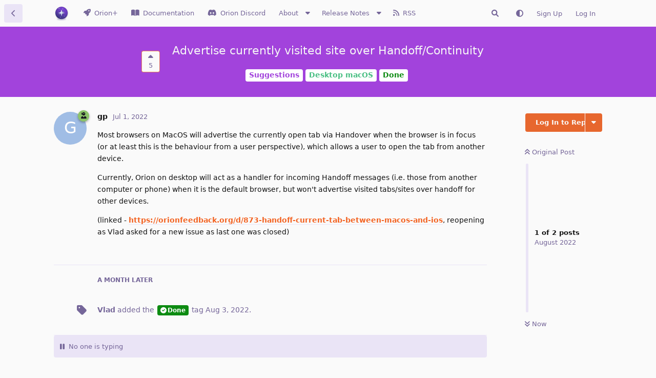

--- FILE ---
content_type: text/html; charset=utf-8
request_url: https://orionfeedback.org/d/2571
body_size: 8860
content:
<!doctype html>
<html  dir="ltr"        lang="en" >
    <head>
        <meta charset="utf-8">
        <title>Advertise currently visited site over Handoff/Continuity - Orion Public Issue Tracker</title>

        <link rel="canonical" href="https://orionfeedback.org/d/2571-advertise-currently-visited-site-over-handoffcontinuity">
<link rel="preload" href="https://orionfeedback.org/assets/forum.js?v=f574c9f0" as="script">
<link rel="preload" href="https://orionfeedback.org/assets/forum-en.js?v=5929098f" as="script">
<link rel="preload" href="https://orionfeedback.org/assets/extensions/blomstra-fontawesome/fontawesome-6-free/fa-brands-400.woff2" as="font" type="font/woff2" crossorigin="">
<link rel="preload" href="https://orionfeedback.org/assets/extensions/blomstra-fontawesome/fontawesome-6-free/fa-regular-400.woff2" as="font" type="font/woff2" crossorigin="">
<link rel="preload" href="https://orionfeedback.org/assets/extensions/blomstra-fontawesome/fontawesome-6-free/fa-solid-900.woff2" as="font" type="font/woff2" crossorigin="">
<meta name="viewport" content="width=device-width, initial-scale=1, maximum-scale=1, minimum-scale=1">
<meta name="description" content=", which allows a user to open the tab from another device. sites over handoff for other devices.">
<meta name="theme-color" content="#e7672e">
<meta name="color-scheme" content="light">
<link rel="stylesheet" media="not all and (prefers-color-scheme: dark)" class="nightmode-light" href="https://orionfeedback.org/assets/forum.css?v=8ad98fa0" />
<link rel="stylesheet" media="(prefers-color-scheme: dark)" class="nightmode-dark" href="https://orionfeedback.org/assets/forum-dark.css?v=55705bbb" />
<link rel="shortcut icon" href="https://orionfeedback.org/assets/favicon-1crclhib.png">
<link rel="apple-touch-icon" sizes="180x180" href="/apple-touch.png">

        <script>
            /* fof/nightmode workaround for browsers without (prefers-color-scheme) CSS media query support */
            if (!window.matchMedia('not all and (prefers-color-scheme), (prefers-color-scheme)').matches) {
                document.querySelector('link.nightmode-light').removeAttribute('media');
            }
        </script>
        
<script src="https://challenges.cloudflare.com/turnstile/v0/api.js?render=explicit"></script>
<link rel="alternate" type="application/atom+xml" title="Forum activity" href="https://orionfeedback.org/atom" />
<link rel="alternate" type="application/atom+xml" title="Forum's new discussions" href="https://orionfeedback.org/atom/discussions" />
<link rel="alternate" type="application/atom+xml" title="This discussion" href="https://orionfeedback.org/atom/d/2571" />
    </head>

    <body>
        <div id="app" class="App">

    <div id="app-navigation" class="App-navigation"></div>

    <div id="drawer" class="App-drawer">

        <header id="header" class="App-header">
            <div id="header-navigation" class="Header-navigation"></div>
            <div class="container">
                <div class="Header-title">
                    <a href="https://orionfeedback.org" id="home-link">
                                                    <img src="https://orionfeedback.org/assets/logo-hdqkdfsk.png" alt="Orion Public Issue Tracker" class="Header-logo">
                                            </a>
                </div>
                <div id="header-primary" class="Header-primary"></div>
                <div id="header-secondary" class="Header-secondary"></div>
            </div>
        </header>

    </div>

    <main class="App-content">
        <div id="content"></div>

        <div id="flarum-loading" style="display: none">
    Loading...
</div>

<noscript>
    <div class="Alert">
        <div class="container">
            This site is best viewed in a modern browser with JavaScript enabled.
        </div>
    </div>
</noscript>

<div id="flarum-loading-error" style="display: none">
    <div class="Alert">
        <div class="container">
            Something went wrong while trying to load the full version of this site. Try hard-refreshing this page to fix the error.
        </div>
    </div>
</div>

<noscript id="flarum-content">
    <div class="container">
    <h1>Advertise currently visited site over Handoff/Continuity</h1>

    <div>
                    <article>
                                <div class="PostUser"><h3 class="PostUser-name">gp</h3></div>
                <div class="Post-body">
                    <p>Most browsers on MacOS will advertise the currently open tab via Handover when the browser is in focus (or at least this is the behaviour from a user perspective), which allows a user to open the tab from another device.</p>

<p>Currently, Orion on desktop will act as a handler for incoming Handoff messages (i.e. those from another computer or phone) when it is the default browser, but won't advertise visited tabs/sites over handoff for other devices.</p> 

<p>(linked - <a href="https://orionfeedback.org/d/873-handoff-current-tab-between-macos-and-ios" rel="ugc nofollow">https://orionfeedback.org/d/873-handoff-current-tab-between-macos-and-ios</a>, reopening as Vlad asked for a new issue as last one was closed)</p> 
                </div>
            </article>

            <hr>
            </div>

    
    </div>

</noscript>


        <div class="App-composer">
            <div class="container">
                <div id="composer"></div>
            </div>
        </div>
    </main>

</div>




        <div id="modal"></div>
        <div id="alerts"></div>

        <script>
            document.getElementById('flarum-loading').style.display = 'block';
            var flarum = {extensions: {}};
        </script>

        <script src="https://orionfeedback.org/assets/forum.js?v=f574c9f0"></script>
<script src="https://orionfeedback.org/assets/forum-en.js?v=5929098f"></script>

        <script id="flarum-json-payload" type="application/json">{"fof-nightmode.assets.day":"https:\/\/orionfeedback.org\/assets\/forum.css?v=8ad98fa0","fof-nightmode.assets.night":"https:\/\/orionfeedback.org\/assets\/forum-dark.css?v=55705bbb","resources":[{"type":"forums","id":"1","attributes":{"title":"Orion Public Issue Tracker","description":"Report bugs and submit feature suggestions for the Orion browser.","showLanguageSelector":true,"baseUrl":"https:\/\/orionfeedback.org","basePath":"","baseOrigin":"https:\/\/orionfeedback.org","debug":false,"apiUrl":"https:\/\/orionfeedback.org\/api","welcomeTitle":"Welcome to the Orion Public Issue Tracker!","welcomeMessage":"Thank you for choosing to browse with Orion. Consider becoming Orion supporter. This makes Orion possible! \ud83d\ude4f ","themePrimaryColor":"#e7672e","themeSecondaryColor":"#672ee7","logoUrl":"https:\/\/orionfeedback.org\/assets\/logo-hdqkdfsk.png","faviconUrl":"https:\/\/orionfeedback.org\/assets\/favicon-1crclhib.png","headerHtml":"","footerHtml":"","allowSignUp":true,"defaultRoute":"\/all","canViewForum":true,"canStartDiscussion":false,"canSearchUsers":false,"canCreateAccessToken":false,"canModerateAccessTokens":false,"assetsBaseUrl":"https:\/\/orionfeedback.org\/assets","canViewFlags":false,"guidelinesUrl":"","canProcessErasureRequests":false,"erasureAnonymizationAllowed":true,"erasureDeletionAllowed":false,"canBypassTagCounts":false,"minPrimaryTags":"1","maxPrimaryTags":"1","minSecondaryTags":"0","maxSecondaryTags":"3","fof-merge-discussions.search_limit":5,"canViewRankingPage":true,"fof-gamification-op-votes-only":true,"fof-gamification.topimage1Url":null,"fof-gamification.topimage2Url":null,"fof-gamification.topimage3Url":null,"masquerade.force-profile-completion":false,"masquerade.profile-completed":false,"canViewMasquerade":false,"allowUsernameMentionFormat":true,"blomstraUserFilter.minSearchLength":2,"blomstraUserFilter.resultCount":5,"canUseBlomstraUserFilter":false,"sortOrderToggleExtendedMap":{"latest":"-lastPostedAt","top":"-commentCount","newest":"-createdAt","oldest":"createdAt","votes":"-votes","hot":"-hotness","-latest":"lastPostedAt","-top":"commentCount","-votes":"votes","-hot":"hotness"},"blomstra-secondary-tag-toggler.only_one_secondary_tag":true,"fof-oauth":[{"name":"discord","icon":"fab fa-discord","priority":0},null,{"name":"github","icon":"fab fa-github","priority":0},null,null,{"name":"google","icon":"fab fa-google","priority":0},null,{"name":"apple","icon":"fab fa-apple","priority":100}],"fof-oauth.only_icons":true,"fof-oauth.popupWidth":580,"fof-oauth.popupHeight":400,"fof-oauth.fullscreenPopup":true,"passwordlessSignUp":false,"afrux-forum-widgets-core.config":{"instances":[{"id":"afrux-forum-stats-widget:forumStats","extension":"afrux-forum-stats-widget","key":"forumStats","placement":"start_bottom","position":0}]},"afrux-forum-widgets-core.preferDataWithInitialLoad":false,"sycho-profile-cover.max_size":null,"canRequestUsername":false,"canRequestNickname":false,"fof-upload.canUpload":false,"fof-upload.canDownload":false,"fof-upload.composerButtonVisiblity":"upload-btn","synopsis.excerpt_length":200,"synopsis.rich_excerpts":false,"synopsis.excerpt_type":"first","synopsis.disable_when_searching":true,"fofNightMode_autoUnsupportedFallback":1,"fofNightMode.showThemeToggleOnHeaderAlways":false,"fof-nightmode.default_theme":0,"fofNightMode.showThemeToggleInSolid":true,"canSaveDrafts":false,"canScheduleDrafts":false,"drafts.enableScheduledDrafts":true,"fof-best-answer.show_max_lines":0,"solutionSearchEnabled":false,"canSelectBestAnswerOwnPost":true,"useAlternativeBestAnswerUi":false,"showBestAnswerFilterUi":true,"bestAnswerDiscussionSidebarJumpButton":false,"sessionLifetimeMins":120,"blomstra-turnstile.site_key":"0x4AAAAAAAA9JOA5pETGSYS0","turnstile_dark_mode":false,"blomstra-turnstile.signup":true,"blomstra-turnstile.signin":false,"blomstra-turnstile.forgot":true,"blomstra-syndication.plugin.forum-format":"atom","blomstra-syndication.plugin.forum-icons":true,"websocket.key":"5189884e2e5b2e9a8a48e6ef84237e1a","websocket.host":"orionfeedback.org","websocket.port":443,"websocket.secure":true,"blomstra-realtime.release-discussion-updates-interval":5,"withoutStatusCount":92,"canSeeRoadmap":true,"canBulkChangeSecondaryTags":false,"statusCounts":{"2":{"none":59,"9":3599,"11":1241,"21":1333,"22":322,"23":1008,"31":4,"34":169,"36":2},"3":{"none":22,"9":1152,"11":601,"21":807,"22":216,"23":250,"31":0,"34":76,"36":27},"4":{"none":36,"9":2673,"11":923,"21":1041,"22":241,"23":791,"31":3,"34":120,"36":2},"5":{"none":0,"9":914,"11":321,"21":277,"22":83,"23":217,"31":1,"34":52,"36":0},"6":{"none":11,"9":280,"11":204,"21":470,"22":33,"23":74,"31":1,"34":12,"36":0},"18":{"none":15,"9":886,"11":457,"21":667,"22":181,"23":182,"31":0,"34":52,"36":23},"19":{"none":11,"9":287,"11":209,"21":209,"22":43,"23":91,"31":0,"34":44,"36":12},"24":{"none":0,"9":0,"11":0,"21":0,"22":0,"23":0,"31":0,"34":0,"36":0},"28":{"none":0,"9":83,"11":10,"21":15,"22":15,"23":11,"31":0,"34":4,"36":0},"29":{"none":1,"9":52,"11":12,"21":23,"22":22,"23":6,"31":0,"34":3,"36":0},"30":{"none":0,"9":11,"11":0,"21":0,"22":0,"23":0,"31":0,"34":0,"36":0},"32":{"none":0,"9":1,"11":0,"21":0,"22":0,"23":0,"31":0,"34":0,"36":0},"33":{"none":0,"9":33,"11":0,"21":0,"22":0,"23":0,"31":0,"34":0,"36":0},"35":{"none":32,"9":0,"11":6,"21":5,"22":2,"23":2,"31":1,"34":0,"36":1},"37":{"none":3,"9":0,"11":1,"21":0,"22":0,"23":1,"31":0,"34":0,"36":1}},"blomstra-orion.customCssFeature":true,"blomstra-orion.customOrionPostingForms":true,"blomstra-orion.customKagiPostingForms":false,"blomstra-orion.searchAsYouTypeResultCount":3,"blomstra-orion.sortMapOrder":["-createdAt","-lastPostedAt","-votes","-commentCount"],"blomstra-orion.roadmapSortMapOrder":["-votes","-createdAt","-lastPostedAt","-commentCount"],"blomstra-orion.sponsored-link":"","blomstraLinearDefaultTeamId":"4910fce0-71d2-42c7-8803-0d2ad23dd86b","blomstraLinearLastTeamId":"4910fce0-71d2-42c7-8803-0d2ad23dd86b","blomstraLinearLastPriority":"3","askvortsov-discussion-templates.no_tag_template":"","appendTemplateOnTagChange":false,"categories.keepTagsNav":true,"categories.fullPageDesktop":false,"categories.compactMobile":false,"categories.parentRemoveIcon":false,"categories.parentRemoveDescription":false,"categories.parentRemoveStats":false,"categories.parentRemoveLastDiscussion":false,"categories.childBareIcon":false,"afrux-forum-stats-widget.stats":{"discussionCount":{"label":"Discussions","icon":"far fa-comments","value":10946,"prettyValue":"10.95K"},"userCount":{"label":"Users","icon":"fas fa-users","value":12099,"prettyValue":"12.10K"},"commentPostCount":{"label":"Posts","icon":"far fa-comment-dots","value":70648,"prettyValue":"70.65K"}}},"relationships":{"groups":{"data":[{"type":"groups","id":"1"},{"type":"groups","id":"2"},{"type":"groups","id":"3"},{"type":"groups","id":"4"},{"type":"groups","id":"5"},{"type":"groups","id":"6"},{"type":"groups","id":"7"},{"type":"groups","id":"8"},{"type":"groups","id":"10"}]},"tags":{"data":[{"type":"tags","id":"2"},{"type":"tags","id":"3"},{"type":"tags","id":"4"},{"type":"tags","id":"5"},{"type":"tags","id":"6"},{"type":"tags","id":"9"},{"type":"tags","id":"11"},{"type":"tags","id":"18"},{"type":"tags","id":"19"},{"type":"tags","id":"21"},{"type":"tags","id":"22"},{"type":"tags","id":"23"},{"type":"tags","id":"28"},{"type":"tags","id":"29"},{"type":"tags","id":"31"},{"type":"tags","id":"32"},{"type":"tags","id":"33"},{"type":"tags","id":"34"},{"type":"tags","id":"35"},{"type":"tags","id":"36"},{"type":"tags","id":"37"}]},"ranks":{"data":[]},"masqueradeFields":{"data":[{"type":"masquerade-field","id":"1"},{"type":"masquerade-field","id":"2"},{"type":"masquerade-field","id":"3"},{"type":"masquerade-field","id":"4"},{"type":"masquerade-field","id":"5"},{"type":"masquerade-field","id":"6"}]},"links":{"data":[{"type":"links","id":"1"},{"type":"links","id":"2"},{"type":"links","id":"3"},{"type":"links","id":"5"},{"type":"links","id":"6"},{"type":"links","id":"7"},{"type":"links","id":"8"},{"type":"links","id":"9"},{"type":"links","id":"10"},{"type":"links","id":"12"},{"type":"links","id":"13"},{"type":"links","id":"14"},{"type":"links","id":"15"}]}}},{"type":"groups","id":"1","attributes":{"nameSingular":"Admin","namePlural":"Admins","color":"#FD6720","icon":"fas fa-hat-wizard","isHidden":0}},{"type":"groups","id":"2","attributes":{"nameSingular":"Guest","namePlural":"Guests","color":null,"icon":null,"isHidden":0}},{"type":"groups","id":"3","attributes":{"nameSingular":"Member","namePlural":"Members","color":null,"icon":null,"isHidden":0}},{"type":"groups","id":"4","attributes":{"nameSingular":"Staff","namePlural":"Staff","color":"#FD6720","icon":"fas fa-bolt","isHidden":0}},{"type":"groups","id":"5","attributes":{"nameSingular":"Contributor","namePlural":"Contributors","color":"#3498DA","icon":"fas fa-code","isHidden":0}},{"type":"groups","id":"6","attributes":{"nameSingular":"Distinguished Member","namePlural":"Distinguished Members","color":"#8CC36A","icon":"fas fa-user-ninja","isHidden":0}},{"type":"groups","id":"7","attributes":{"nameSingular":"Orion+","namePlural":"Orion+","color":"#672ee7","icon":"fas fa-rocket","isHidden":0}},{"type":"groups","id":"8","attributes":{"nameSingular":"Distinguished Ninja","namePlural":"Distinguished Ninjas","color":"","icon":"fas fa-user-ninja","isHidden":0}},{"type":"groups","id":"10","attributes":{"nameSingular":"Specialist","namePlural":"Specialists","color":"#ffcc00","icon":"fas fa-user-tag","isHidden":0}},{"type":"tags","id":"2","attributes":{"name":"Bugs","description":"Bug reports","slug":"bugs","color":"#EB5131","backgroundUrl":null,"backgroundMode":null,"icon":"fas fa-bug","discussionCount":7728,"position":0,"defaultSort":null,"isChild":false,"isHidden":false,"lastPostedAt":"2026-01-31T16:43:36+00:00","canStartDiscussion":false,"canAddToDiscussion":false,"richExcerpts":null,"excerptLength":null,"isQnA":true,"reminders":false,"linearLabelId":null,"template":"**Steps to reproduce**: \n\u003CInclude steps to reproduce the bug; Did you try using Compatibility mode (https:\/\/help.kagi.com\/orion\/support-and-community\/troubleshooting-webpage-issues.html)? Did you try using a clean Orion Profile? If applicable, does Safari behave in the same way?\u003E\n\n**Expected behavior**: \n\u003CWhat you expected to happen?\u003E\n\n**Orion, OS version; hardware type**: \n\n\n**Image\/Video**: \n\u003CCopy\/paste or drag and drop to upload images or videos (up to 20MB)\u003E\n","postCount":32027},"relationships":{"children":{"data":[{"type":"tags","id":"4"},{"type":"tags","id":"5"},{"type":"tags","id":"6"},{"type":"tags","id":"28"},{"type":"tags","id":"35"}]}}},{"type":"tags","id":"4","attributes":{"name":"Desktop macOS","description":"Orion Desktop Bug Reports","slug":"desktop-macos","color":"#49BF83","backgroundUrl":null,"backgroundMode":null,"icon":"fas fa-desktop","discussionCount":5826,"position":0,"defaultSort":null,"isChild":true,"isHidden":false,"lastPostedAt":"2026-01-31T12:29:32+00:00","canStartDiscussion":false,"canAddToDiscussion":false,"richExcerpts":null,"excerptLength":null,"isQnA":true,"reminders":false,"linearLabelId":null,"template":"","postCount":25774},"relationships":{"parent":{"data":{"type":"tags","id":"2"}},"children":{"data":[]}}},{"type":"tags","id":"5","attributes":{"name":"Mobile","description":"Orion Mobile Bug Reports","slug":"mobile","color":"#667D99","backgroundUrl":null,"backgroundMode":null,"icon":"fas fa-mobile-alt","discussionCount":1861,"position":2,"defaultSort":null,"isChild":true,"isHidden":false,"lastPostedAt":"2026-01-31T16:43:36+00:00","canStartDiscussion":false,"canAddToDiscussion":false,"richExcerpts":null,"excerptLength":null,"isQnA":true,"reminders":false,"linearLabelId":null,"template":"","postCount":6407},"relationships":{"parent":{"data":{"type":"tags","id":"2"}},"children":{"data":[]}}},{"type":"tags","id":"6","attributes":{"name":"Extensions","description":"Bug Reports for Extensions","slug":"extensions","color":"#226181","backgroundUrl":null,"backgroundMode":null,"icon":"fas fa-plug","discussionCount":1083,"position":3,"defaultSort":null,"isChild":true,"isHidden":false,"lastPostedAt":"2026-01-31T03:02:17+00:00","canStartDiscussion":false,"canAddToDiscussion":false,"richExcerpts":null,"excerptLength":null,"isQnA":true,"reminders":false,"linearLabelId":null,"template":"","postCount":4296},"relationships":{"parent":{"data":{"type":"tags","id":"2"}},"children":{"data":[]}}},{"type":"tags","id":"28","attributes":{"name":"orionfeedback.org","description":"Issues pertaining to this website","slug":"orionfeedback-org","color":"#43227f","backgroundUrl":null,"backgroundMode":null,"icon":"fas fa-bolt","discussionCount":138,"position":4,"defaultSort":null,"isChild":true,"isHidden":false,"lastPostedAt":"2026-01-29T08:22:43+00:00","canStartDiscussion":false,"canAddToDiscussion":false,"richExcerpts":null,"excerptLength":null,"isQnA":true,"reminders":false,"linearLabelId":null,"template":"","postCount":495},"relationships":{"parent":{"data":{"type":"tags","id":"2"}},"children":{"data":[]}}},{"type":"tags","id":"35","attributes":{"name":"Desktop Linux","description":"","slug":"desktop-linux","color":"#6272ef","backgroundUrl":null,"backgroundMode":null,"icon":"fab fa-linux","discussionCount":49,"position":1,"defaultSort":null,"isChild":true,"isHidden":false,"lastPostedAt":"2026-01-29T16:35:19+00:00","canStartDiscussion":false,"canAddToDiscussion":false,"richExcerpts":false,"excerptLength":null,"isQnA":true,"reminders":false,"linearLabelId":null,"template":"","postCount":61},"relationships":{"parent":{"data":{"type":"tags","id":"2"}},"children":{"data":[]}}},{"type":"tags","id":"3","attributes":{"name":"Suggestions","description":"Feature Suggestions","slug":"suggestions","color":"#A243DC","backgroundUrl":null,"backgroundMode":null,"icon":"fas fa-lightbulb","discussionCount":3145,"position":1,"defaultSort":null,"isChild":false,"isHidden":false,"lastPostedAt":"2026-01-31T14:02:13+00:00","canStartDiscussion":false,"canAddToDiscussion":false,"richExcerpts":null,"excerptLength":null,"isQnA":true,"reminders":false,"linearLabelId":null,"template":"**Brief Summary**\n\u003CWhat does your feature entail? What is it for? How will it affect existing workflows or user experience?\u003E\n\n**Details**: \n\u003CWhat are the exact ways that you see a user using your proposed feature? Please go into as much detail as possible, and provide examples of how other browsers\/apps implement this feature, if applicable. If your feature suggestion adds on to an existing feature, how would it work into it to extend its usefulness?\u003E\n\n**Image\/Video**: \n\u003CCopy\/paste or drag and drop to upload images or videos (up to 20MB)\u003E","postCount":17873},"relationships":{"children":{"data":[{"type":"tags","id":"18"},{"type":"tags","id":"19"},{"type":"tags","id":"29"},{"type":"tags","id":"37"}]}}},{"type":"tags","id":"18","attributes":{"name":"Desktop macOS","description":"Orion Desktop Feature Suggestions","slug":"feature-desktop-macos","color":"#49BF83","backgroundUrl":null,"backgroundMode":null,"icon":"fas fa-desktop","discussionCount":2458,"position":0,"defaultSort":null,"isChild":true,"isHidden":false,"lastPostedAt":"2026-01-31T14:02:13+00:00","canStartDiscussion":false,"canAddToDiscussion":false,"richExcerpts":null,"excerptLength":null,"isQnA":true,"reminders":false,"linearLabelId":null,"template":"","postCount":14922},"relationships":{"parent":{"data":{"type":"tags","id":"3"}},"children":{"data":[]}}},{"type":"tags","id":"19","attributes":{"name":"Mobile","description":"Orion Mobile Feature Suggestions","slug":"feature-mobile","color":"#667D99","backgroundUrl":null,"backgroundMode":null,"icon":"fas fa-mobile-alt","discussionCount":906,"position":2,"defaultSort":null,"isChild":true,"isHidden":false,"lastPostedAt":"2026-01-31T10:43:17+00:00","canStartDiscussion":false,"canAddToDiscussion":false,"richExcerpts":null,"excerptLength":null,"isQnA":true,"reminders":false,"linearLabelId":null,"template":"","postCount":4090},"relationships":{"parent":{"data":{"type":"tags","id":"3"}},"children":{"data":[]}}},{"type":"tags","id":"29","attributes":{"name":"orionfeedback.org","description":"Suggestions for this website","slug":"feature-orionfeedback-org","color":"#43227f","backgroundUrl":null,"backgroundMode":null,"icon":"fas fa-bolt","discussionCount":119,"position":3,"defaultSort":null,"isChild":true,"isHidden":false,"lastPostedAt":"2026-01-28T08:13:08+00:00","canStartDiscussion":false,"canAddToDiscussion":false,"richExcerpts":null,"excerptLength":null,"isQnA":true,"reminders":false,"linearLabelId":null,"template":"","postCount":477},"relationships":{"parent":{"data":{"type":"tags","id":"3"}},"children":{"data":[]}}},{"type":"tags","id":"37","attributes":{"name":"Desktop Linux","description":"","slug":"feature-desktop-linux","color":"#6272ef","backgroundUrl":null,"backgroundMode":null,"icon":"fab fa-linux","discussionCount":6,"position":1,"defaultSort":null,"isChild":true,"isHidden":false,"lastPostedAt":"2026-01-30T17:18:04+00:00","canStartDiscussion":false,"canAddToDiscussion":false,"richExcerpts":null,"excerptLength":null,"isQnA":false,"reminders":false,"linearLabelId":null,"template":"","postCount":12},"relationships":{"parent":{"data":{"type":"tags","id":"3"}},"children":{"data":[]}}},{"type":"tags","id":"9","attributes":{"name":"Done","description":"The feature, suggestion, or bug has been implemented.","slug":"done","color":"#0D8B12","backgroundUrl":null,"backgroundMode":null,"icon":"fas fa-check-circle","discussionCount":4792,"position":null,"defaultSort":null,"isChild":false,"isHidden":false,"lastPostedAt":"2026-01-31T03:02:17+00:00","canStartDiscussion":false,"canAddToDiscussion":false,"richExcerpts":null,"excerptLength":null,"isQnA":true,"reminders":false,"linearLabelId":null,"template":"","postCount":3024},"relationships":{"children":{"data":[]}}},{"type":"tags","id":"11","attributes":{"name":"Planned","description":"These items are on our roadmap. When we consider them for release they will move to \u0022Coming Soon\u0022 status.","slug":"planned","color":"#1EA0FF","backgroundUrl":null,"backgroundMode":null,"icon":"fas fa-thumbs-up","discussionCount":1844,"position":null,"defaultSort":null,"isChild":false,"isHidden":false,"lastPostedAt":"2026-01-31T16:43:36+00:00","canStartDiscussion":false,"canAddToDiscussion":false,"richExcerpts":null,"excerptLength":null,"isQnA":true,"reminders":false,"linearLabelId":null,"template":"","postCount":7879},"relationships":{"children":{"data":[]}}},{"type":"tags","id":"21","attributes":{"name":"Under Review","description":"These items are under consideration. Enough upvotes may move them to \u0022Planned\u0022 status.","slug":"under-review","color":"#5d7e7e","backgroundUrl":null,"backgroundMode":null,"icon":"fas fa-binoculars","discussionCount":2141,"position":null,"defaultSort":null,"isChild":false,"isHidden":false,"lastPostedAt":"2026-01-30T15:38:48+00:00","canStartDiscussion":false,"canAddToDiscussion":false,"richExcerpts":null,"excerptLength":null,"isQnA":true,"reminders":false,"linearLabelId":null,"template":"","postCount":6419},"relationships":{"children":{"data":[]}}},{"type":"tags","id":"22","attributes":{"name":"Nofix","description":"These are the items that we dismissed. Sorry! Feel free to reopen them with new ideas.","slug":"nofix","color":"#969696","backgroundUrl":null,"backgroundMode":null,"icon":"fas fa-leaf","discussionCount":539,"position":null,"defaultSort":null,"isChild":false,"isHidden":false,"lastPostedAt":"2026-01-26T16:33:27+00:00","canStartDiscussion":false,"canAddToDiscussion":false,"richExcerpts":null,"excerptLength":null,"isQnA":true,"reminders":false,"linearLabelId":null,"template":"","postCount":703},"relationships":{"children":{"data":[]}}},{"type":"tags","id":"23","attributes":{"name":"Clarification","description":"We are not sure what you meant or were not able to reproduce, please clarify","slug":"clarification","color":"#787878","backgroundUrl":null,"backgroundMode":null,"icon":"fas fa-question","discussionCount":1255,"position":null,"defaultSort":null,"isChild":false,"isHidden":false,"lastPostedAt":"2026-01-31T06:42:20+00:00","canStartDiscussion":false,"canAddToDiscussion":false,"richExcerpts":null,"excerptLength":null,"isQnA":true,"reminders":false,"linearLabelId":null,"template":"","postCount":6954},"relationships":{"children":{"data":[]}}},{"type":"tags","id":"31","attributes":{"name":"Next Release","description":"","slug":"next-release","color":"#F8640A","backgroundUrl":null,"backgroundMode":null,"icon":"fas fa-bolt","discussionCount":5,"position":null,"defaultSort":null,"isChild":false,"isHidden":false,"lastPostedAt":"2026-01-30T07:14:57+00:00","canStartDiscussion":false,"canAddToDiscussion":false,"richExcerpts":false,"excerptLength":null,"isQnA":true,"reminders":false,"linearLabelId":null,"template":"","postCount":833},"relationships":{"children":{"data":[]}}},{"type":"tags","id":"32","attributes":{"name":"Help","description":"Ask a question","slug":"help","color":"#0056d6","backgroundUrl":null,"backgroundMode":null,"icon":"fas fa-question","discussionCount":1,"position":2,"defaultSort":null,"isChild":false,"isHidden":false,"lastPostedAt":"2025-09-30T13:30:45+00:00","canStartDiscussion":false,"canAddToDiscussion":false,"richExcerpts":false,"excerptLength":null,"isQnA":true,"reminders":false,"linearLabelId":null,"template":"","postCount":9},"relationships":{"children":{"data":[]}}},{"type":"tags","id":"33","attributes":{"name":"Release Notes","description":"","slug":"release-notes","color":"#77bb41","backgroundUrl":null,"backgroundMode":null,"icon":"fas fa-star","discussionCount":33,"position":5,"defaultSort":null,"isChild":false,"isHidden":false,"lastPostedAt":"2025-03-03T09:01:58+00:00","canStartDiscussion":false,"canAddToDiscussion":false,"richExcerpts":false,"excerptLength":null,"isQnA":true,"reminders":false,"linearLabelId":null,"template":"","postCount":32},"relationships":{"children":{"data":[]}}},{"type":"tags","id":"34","attributes":{"name":"Closed","description":"The matter is closed.","slug":"closed","color":"#030303","backgroundUrl":null,"backgroundMode":null,"icon":"fas fa-door-closed","discussionCount":245,"position":null,"defaultSort":null,"isChild":false,"isHidden":false,"lastPostedAt":"2026-01-29T03:06:32+00:00","canStartDiscussion":false,"canAddToDiscussion":false,"richExcerpts":false,"excerptLength":null,"isQnA":false,"reminders":false,"linearLabelId":null,"template":"","postCount":152},"relationships":{"children":{"data":[]}}},{"type":"tags","id":"36","attributes":{"name":"Community Input","description":"Feature pending community participation","slug":"community-input","color":"#ba11e8","backgroundUrl":null,"backgroundMode":null,"icon":"fas fa-person-booth","discussionCount":30,"position":null,"defaultSort":null,"isChild":false,"isHidden":false,"lastPostedAt":"2026-01-30T10:01:02+00:00","canStartDiscussion":false,"canAddToDiscussion":false,"richExcerpts":false,"excerptLength":null,"isQnA":false,"reminders":false,"linearLabelId":null,"template":"","postCount":37},"relationships":{"children":{"data":[]}}},{"type":"masquerade-field","id":"1","attributes":{"name":"Main Computer\/OS","description":"","required":false,"validation":"string|min:5","prefix":"","icon":"","sort":3,"on_bio":false,"type":null,"deleted_at":null}},{"type":"masquerade-field","id":"2","attributes":{"name":"Bio","description":"","required":false,"validation":"string|min:5","prefix":"","icon":"","sort":0,"on_bio":false,"type":null,"deleted_at":null}},{"type":"masquerade-field","id":"3","attributes":{"name":"Website","description":"","required":false,"validation":"url","prefix":"","icon":"","sort":1,"on_bio":false,"type":"url","deleted_at":null}},{"type":"masquerade-field","id":"4","attributes":{"name":"Mac #2","description":"","required":false,"validation":"string|min:5","prefix":"","icon":"","sort":4,"on_bio":false,"type":null,"deleted_at":null}},{"type":"masquerade-field","id":"5","attributes":{"name":"Mac #3","description":"","required":false,"validation":"string|min:5","prefix":"","icon":"","sort":5,"on_bio":false,"type":null,"deleted_at":null}},{"type":"masquerade-field","id":"6","attributes":{"name":"Main Browser","description":"","required":false,"validation":"string|min:5","prefix":"","icon":"","sort":2,"on_bio":false,"type":null,"deleted_at":null}},{"type":"links","id":"1","attributes":{"id":1,"title":"RSS","icon":"fas fa-rss","url":"https:\/\/orionfeedback.org\/rss\/discussions","position":5,"isInternal":false,"isNewtab":false,"useRelMe":false,"isChild":false}},{"type":"links","id":"2","attributes":{"id":2,"title":"Documentation","icon":"fas fa-book-open","url":"https:\/\/help.kagi.com\/orion","position":1,"isInternal":false,"isNewtab":false,"useRelMe":false,"isChild":false}},{"type":"links","id":"3","attributes":{"id":3,"title":"Privacy","icon":"fas fa-user-shield","url":"https:\/\/orionfeedback.org\/p\/1-privacy-policy","position":4,"isInternal":false,"isNewtab":false,"useRelMe":false,"isChild":true},"relationships":{"parent":{"data":{"type":"links","id":"9"}}}},{"type":"links","id":"9","attributes":{"id":9,"title":"About","icon":"","url":"","position":3,"isInternal":false,"isNewtab":false,"useRelMe":false,"isChild":false}},{"type":"links","id":"5","attributes":{"id":5,"title":"About Forum","icon":"fas fa-question-circle","url":"\/p\/2-about","position":3,"isInternal":true,"isNewtab":false,"useRelMe":false,"isChild":true},"relationships":{"parent":{"data":{"type":"links","id":"9"}}}},{"type":"links","id":"6","attributes":{"id":6,"title":"Orion+","icon":"fas fa-rocket","url":"https:\/\/browser.kagi.com\/orionplus.html","position":0,"isInternal":false,"isNewtab":false,"useRelMe":false,"isChild":false}},{"type":"links","id":"7","attributes":{"id":7,"title":"Orion Browser","icon":"fas fa-globe","url":"https:\/\/orionbrowser.com","position":0,"isInternal":false,"isNewtab":false,"useRelMe":false,"isChild":true},"relationships":{"parent":{"data":{"type":"links","id":"9"}}}},{"type":"links","id":"8","attributes":{"id":8,"title":"Orion Discord","icon":"fa-brands fa-discord","url":"https:\/\/kagi.com\/discord","position":2,"isInternal":false,"isNewtab":false,"useRelMe":false,"isChild":false}},{"type":"links","id":"10","attributes":{"id":10,"title":"Kagi Search","icon":"fas fa-search","url":"https:\/\/kagi.com","position":1,"isInternal":false,"isNewtab":false,"useRelMe":false,"isChild":true},"relationships":{"parent":{"data":{"type":"links","id":"9"}}}},{"type":"links","id":"12","attributes":{"id":12,"title":"RSS Feed","icon":"fas fa-rss-square","url":"https:\/\/orionbrowser.com\/updates\/orion-release-notes.atom","position":2,"isInternal":false,"isNewtab":false,"useRelMe":false,"isChild":true},"relationships":{"parent":{"data":{"type":"links","id":"13"}}}},{"type":"links","id":"13","attributes":{"id":13,"title":"Release Notes","icon":"","url":"","position":4,"isInternal":false,"isNewtab":false,"useRelMe":false,"isChild":false}},{"type":"links","id":"14","attributes":{"id":14,"title":"macOS","icon":"fa-solid fa-computer","url":"https:\/\/orionbrowser.com\/updates\/orion-release-notes","position":0,"isInternal":false,"isNewtab":false,"useRelMe":false,"isChild":true},"relationships":{"parent":{"data":{"type":"links","id":"13"}}}},{"type":"links","id":"15","attributes":{"id":15,"title":"iOS","icon":"fas fa-mobile","url":"https:\/\/orionbrowser.com\/updates\/orion-iOS-release-notes.html","position":1,"isInternal":false,"isNewtab":false,"useRelMe":false,"isChild":true},"relationships":{"parent":{"data":{"type":"links","id":"13"}}}}],"session":{"userId":0,"csrfToken":"KwYIoVLBzr8tuiJUbYTkjS4xVKsdu0rQcTI2gPVo"},"locales":{"en":"English"},"locale":"en","fof-gamification.iconName":"caret","fof-gamification.pointsPlaceholder":null,"fof-gamification.showVotesOnDiscussionPage":"1","fof-gamification.rankAmt":"2","fof-gamification.customRankingImages":"0","fof-gamification.useAlternateLayout":"1","fof-gamification.upVotesOnly":"1","fof-gamification.iconNameAlt":"caret","fof-gamification.altPostVotingUi":"1","davwheat-custom-sidenav-links.link-data":"[]","davwheat-custom-sidenav-links.position":"above-tags-link","davwheat-custom-sidenav-links.top-spacer":"0","davwheat-custom-sidenav-links.bottom-spacer":"0","blomstra-realtime.typing-indicator":true,"blomstra-realtime.release-discussion-updates":true,"macos_versions":["Mojave (10.14)","Catalina (10.15)","Big Sur (11)","Monterey (12)","Ventura (13)","Sonoma (14)","Sequoia (15)","Tahoe (26)"],"ios_versions":["26","18","17","16","15","14","12"],"apiDocument":{"data":{"type":"discussions","id":"2571","attributes":{"title":"Advertise currently visited site over Handoff\/Continuity","slug":"2571-advertise-currently-visited-site-over-handoffcontinuity","commentCount":1,"participantCount":1,"createdAt":"2022-07-01T21:55:22+00:00","lastPostedAt":"2022-07-01T21:55:22+00:00","lastPostNumber":1,"canReply":false,"canRename":false,"canDelete":false,"canHide":false,"isApproved":true,"votes":5,"seeVotes":true,"canVote":false,"hasBestAnswer":false,"bestAnswerSetAt":null,"canTag":false,"canMerge":false,"subscription":null,"isLocked":false,"canLock":false,"trelloCardId":"491X295E","canAddToTrello":false,"canViewSecondaryTagToggler":false,"canFlagDuplicate":false,"canSplit":false,"canSelectBestAnswer":false,"isSticky":false,"canSticky":false,"canViewWhoTypes":true,"customMeta":{"description":", which allows a user to open the tab from another device. sites over handoff for other devices."},"canMarkUnread":false,"linearIssueId":null,"canAddToLinear":false,"replyTemplate":"","canManageReplyTemplates":false},"relationships":{"user":{"data":{"type":"users","id":"43"}},"posts":{"data":[{"type":"posts","id":"12874"},{"type":"posts","id":"12907"}]},"tags":{"data":[{"type":"tags","id":"3"},{"type":"tags","id":"9"},{"type":"tags","id":"18"}]},"firstPost":{"data":{"type":"posts","id":"12874"}}}},"included":[{"type":"users","id":"43","attributes":{"username":"gp","displayName":"gp","avatarUrl":null,"slug":"gp","joinTime":"2021-10-21T21:53:19+00:00","discussionCount":88,"commentCount":361,"canEdit":false,"canEditCredentials":false,"canEditGroups":false,"canDelete":false,"canModerateExports":false,"canSuspend":false,"points":999,"canHaveVotingNotifications":true,"canEditMasqueradeProfile":false,"cover":null,"cover_thumbnail":null,"canSetProfileCover":false,"usernameHistory":null,"fof-upload-uploadCountCurrent":null,"fof-upload-uploadCountAll":null,"bestAnswerCount":0,"canSpamblock":false},"relationships":{"groups":{"data":[{"type":"groups","id":"6"}]},"ranks":{"data":[]},"bioFields":{"data":[]},"masqueradeAnswers":{"data":[]}}},{"type":"users","id":"1","attributes":{"username":"Vlad","displayName":"Vlad","avatarUrl":"https:\/\/orionfeedback.org\/assets\/avatars\/0rFX4Ck9qmy4jK75.png","slug":"Vlad","joinTime":"2021-10-06T07:35:45+00:00","discussionCount":48,"commentCount":8388,"canEdit":false,"canEditCredentials":false,"canEditGroups":false,"canDelete":false,"lastSeenAt":"2026-01-31T01:41:10+00:00","canModerateExports":false,"canSuspend":false,"points":2751,"canHaveVotingNotifications":true,"canEditMasqueradeProfile":false,"cover":"https:\/\/orionfeedback.org\/assets\/covers\/xkEdWggggpbg9ayS.jpg","cover_thumbnail":"https:\/\/orionfeedback.org\/assets\/covers\/thumbnails\/xkEdWggggpbg9ayS.jpg","canSetProfileCover":false,"usernameHistory":null,"fof-upload-uploadCountCurrent":null,"fof-upload-uploadCountAll":null,"bestAnswerCount":20,"canSpamblock":false},"relationships":{"groups":{"data":[{"type":"groups","id":"1"}]},"ranks":{"data":[]},"bioFields":{"data":[]},"masqueradeAnswers":{"data":[{"type":"masquerade-answer","id":"1"},{"type":"masquerade-answer","id":"2"},{"type":"masquerade-answer","id":"3"},{"type":"masquerade-answer","id":"4"},{"type":"masquerade-answer","id":"5"},{"type":"masquerade-answer","id":"6"}]}}},{"type":"posts","id":"12874","attributes":{"number":1,"createdAt":"2022-07-01T21:55:22+00:00","contentType":"comment","contentHtml":"\u003Cp\u003EMost browsers on MacOS will advertise the currently open tab via Handover when the browser is in focus (or at least this is the behaviour from a user perspective), which allows a user to open the tab from another device.\u003C\/p\u003E\n\n\u003Cp\u003ECurrently, Orion on desktop will act as a handler for incoming Handoff messages (i.e. those from another computer or phone) when it is the default browser, but won\u0027t advertise visited tabs\/sites over handoff for other devices.\u003C\/p\u003E \n\n\u003Cp\u003E(linked - \u003Ca href=\u0022https:\/\/orionfeedback.org\/d\/873-handoff-current-tab-between-macos-and-ios\u0022 rel=\u0022ugc nofollow\u0022\u003Ehttps:\/\/orionfeedback.org\/d\/873-handoff-current-tab-between-macos-and-ios\u003C\/a\u003E, reopening as Vlad asked for a new issue as last one was closed)\u003C\/p\u003E ","renderFailed":false,"canEdit":false,"canDelete":false,"canHide":false,"mentionedByCount":0,"canFlag":false,"isApproved":true,"canApprove":false,"hasUpvoted":null,"hasDownvoted":null,"canSeeVotes":true,"votes":"5","canVote":false,"seeVoters":false,"canLike":false,"likesCount":0},"relationships":{"discussion":{"data":{"type":"discussions","id":"2571"}},"user":{"data":{"type":"users","id":"43"}},"mentionedBy":{"data":[]},"likes":{"data":[]}}},{"type":"posts","id":"12907","attributes":{"number":2,"createdAt":"2022-08-03T00:20:07+00:00","contentType":"discussionTagged","content":[[3,18],[3,9,18]],"canEdit":false,"canDelete":false,"canHide":false,"mentionedByCount":0,"canFlag":false,"isApproved":true,"canApprove":false,"votes":null,"canVote":false,"seeVoters":false,"canLike":false,"likesCount":0},"relationships":{"discussion":{"data":{"type":"discussions","id":"2571"}},"user":{"data":{"type":"users","id":"1"}},"mentionedBy":{"data":[]},"likes":{"data":[]}}},{"type":"groups","id":"6","attributes":{"nameSingular":"Distinguished Member","namePlural":"Distinguished Members","color":"#8CC36A","icon":"fas fa-user-ninja","isHidden":0}},{"type":"groups","id":"1","attributes":{"nameSingular":"Admin","namePlural":"Admins","color":"#FD6720","icon":"fas fa-hat-wizard","isHidden":0}},{"type":"masquerade-answer","id":"1","attributes":{"user_id":1,"content":"iMac Pro (2017) \/ Sequoia","fieldId":1}},{"type":"masquerade-answer","id":"2","attributes":{"user_id":1,"content":"https:\/\/vladimir.prelovac.com","fieldId":3}},{"type":"masquerade-answer","id":"3","attributes":{"user_id":1,"content":"CEO of Kagi","fieldId":2}},{"type":"masquerade-answer","id":"4","attributes":{"user_id":1,"content":"iMac G4 (2003) \/ Tiger","fieldId":5}},{"type":"masquerade-answer","id":"5","attributes":{"user_id":1,"content":"Macbook Air (2017) \/ Mojave","fieldId":4}},{"type":"masquerade-answer","id":"6","attributes":{"user_id":1,"content":"Orion","fieldId":6}},{"type":"tags","id":"3","attributes":{"name":"Suggestions","description":"Feature Suggestions","slug":"suggestions","color":"#A243DC","backgroundUrl":null,"backgroundMode":null,"icon":"fas fa-lightbulb","discussionCount":3145,"position":1,"defaultSort":null,"isChild":false,"isHidden":false,"lastPostedAt":"2026-01-31T14:02:13+00:00","canStartDiscussion":false,"canAddToDiscussion":false,"richExcerpts":null,"excerptLength":null,"isQnA":true,"reminders":false,"linearLabelId":null,"template":"**Brief Summary**\n\u003CWhat does your feature entail? What is it for? How will it affect existing workflows or user experience?\u003E\n\n**Details**: \n\u003CWhat are the exact ways that you see a user using your proposed feature? Please go into as much detail as possible, and provide examples of how other browsers\/apps implement this feature, if applicable. If your feature suggestion adds on to an existing feature, how would it work into it to extend its usefulness?\u003E\n\n**Image\/Video**: \n\u003CCopy\/paste or drag and drop to upload images or videos (up to 20MB)\u003E","postCount":17873}},{"type":"tags","id":"9","attributes":{"name":"Done","description":"The feature, suggestion, or bug has been implemented.","slug":"done","color":"#0D8B12","backgroundUrl":null,"backgroundMode":null,"icon":"fas fa-check-circle","discussionCount":4792,"position":null,"defaultSort":null,"isChild":false,"isHidden":false,"lastPostedAt":"2026-01-31T03:02:17+00:00","canStartDiscussion":false,"canAddToDiscussion":false,"richExcerpts":null,"excerptLength":null,"isQnA":true,"reminders":false,"linearLabelId":null,"template":"","postCount":3024}},{"type":"tags","id":"18","attributes":{"name":"Desktop macOS","description":"Orion Desktop Feature Suggestions","slug":"feature-desktop-macos","color":"#49BF83","backgroundUrl":null,"backgroundMode":null,"icon":"fas fa-desktop","discussionCount":2458,"position":0,"defaultSort":null,"isChild":true,"isHidden":false,"lastPostedAt":"2026-01-31T14:02:13+00:00","canStartDiscussion":false,"canAddToDiscussion":false,"richExcerpts":null,"excerptLength":null,"isQnA":true,"reminders":false,"linearLabelId":null,"template":"","postCount":14922},"relationships":{"parent":{"data":{"type":"tags","id":"3"}}}}]}}</script>

        <script>
            const data = JSON.parse(document.getElementById('flarum-json-payload').textContent);
            document.getElementById('flarum-loading').style.display = 'none';

            try {
                flarum.core.app.load(data);
                flarum.core.app.bootExtensions(flarum.extensions);
                flarum.core.app.boot();
            } catch (e) {
                var error = document.getElementById('flarum-loading-error');
                error.innerHTML += document.getElementById('flarum-content').textContent;
                error.style.display = 'block';
                throw e;
            }
        </script>

        
    </body>
</html>


--- FILE ---
content_type: text/css
request_url: https://orionfeedback.org/assets/forum.css?v=8ad98fa0
body_size: 54440
content:
/*!
 * Font Awesome Free 6.1.1 by @fontawesome - https://fontawesome.com
 * License - https://fontawesome.com/license/free (Icons: CC BY 4.0, Fonts: SIL OFL 1.1, Code: MIT License)
 * Copyright 2022 Fonticons, Inc.
 */.fa{font-family:var(--fa-style-family, Font Awesome 6 Free);font-weight:var(--fa-style, 900)}.fa,.fas,.fa-solid,.far,.fa-regular,.fal,.fa-light,.fat,.fa-thin,.fad,.fa-duotone,.fab,.fa-brands{-moz-osx-font-smoothing:grayscale;-webkit-font-smoothing:antialiased;display:var(--fa-display, inline-block);font-style:normal;font-variant:normal;text-rendering:auto;line-height:1}.fa-lg{font-size:1.33333333em;line-height:.75em;vertical-align:-.0667em}.fa-xs{font-size:.75em}.fa-sm{font-size:.875em}.fa-1x{font-size:1em}.fa-2x{font-size:2em}.fa-3x{font-size:3em}.fa-4x{font-size:4em}.fa-5x{font-size:5em}.fa-6x{font-size:6em}.fa-7x{font-size:7em}.fa-8x{font-size:8em}.fa-9x{font-size:9em}.fa-10x{font-size:10em}.fa-fw{text-align:center;width:1.25em}.fa-ul{list-style-type:none;margin-left:var(--fa-li-margin, 2.5em);padding-left:0}.fa-ul>li{position:relative}.fa-li{left:calc(var(--fa-li-width, 2em) * -1);position:absolute;text-align:center;width:var(--fa-li-width, 2em);line-height:inherit}.fa-border{border-color:var(--fa-border-color, #eee);border-radius:var(--fa-border-radius, .1em);border-style:var(--fa-border-style, solid);border-width:var(--fa-border-width, .08em);padding:var(--fa-border-padding, .2em .25em .15em)}.fa-pull-left{float:left;margin-right:var(--fa-pull-margin, .3em)}.fa-pull-right{float:right;margin-left:var(--fa-pull-margin, .3em)}.fa-beat{animation-name:fa-beat;animation-delay:var(--fa-animation-delay, 0);animation-direction:var(--fa-animation-direction, normal);animation-duration:var(--fa-animation-duration, 1s);animation-iteration-count:var(--fa-animation-iteration-count, infinite);animation-timing-function:var(--fa-animation-timing, ease-in-out)}.fa-bounce{animation-name:fa-beat;animation-delay:var(--fa-animation-delay, 0);animation-direction:var(--fa-animation-direction, normal);animation-duration:var(--fa-animation-duration, 1s);animation-iteration-count:var(--fa-animation-iteration-count, infinite);animation-timing-function:var(--fa-animation-timing, cubic-bezier(0.280, 0.840, 0.420, 1))}.fa-fade{animation-name:fa-fade;animation-delay:var(--fa-animation-delay, 0);animation-direction:var(--fa-animation-direction, normal);animation-duration:var(--fa-animation-duration, 1s);animation-iteration-count:var(--fa-animation-iteration-count, infinite);animation-timing-function:var(--fa-animation-timing, cubic-bezier(.4,0,.6,1))}.fa-beat-fade{animation-name:fa-beat-fade;animation-delay:var(--fa-animation-delay, 0);animation-direction:var(--fa-animation-direction, normal);animation-duration:var(--fa-animation-duration, 1s);animation-iteration-count:var(--fa-animation-iteration-count, infinite);animation-timing-function:var(--fa-animation-timing, cubic-bezier(.4,0,.6,1))}.fa-flip{animation-name:fa-flip;animation-delay:var(--fa-animation-delay, 0);animation-direction:var(--fa-animation-direction, normal);animation-duration:var(--fa-animation-duration, 1s);animation-iteration-count:var(--fa-animation-iteration-count, infinite);animation-timing-function:var(--fa-animation-timing, ease-in-out)}.fa-shake{animation-name:fa-shake;animation-delay:var(--fa-animation-delay, 0);animation-direction:var(--fa-animation-direction, normal);animation-duration:var(--fa-animation-duration, 1s);animation-iteration-count:var(--fa-animation-iteration-count, infinite);animation-timing-function:var(--fa-animation-timing, ease-in-out)}.fa-spin{animation-name:fa-spin;animation-delay:var(--fa-animation-delay, 0);animation-direction:var(--fa-animation-direction, normal);animation-duration:var(--fa-animation-duration, 2s);animation-iteration-count:var(--fa-animation-iteration-count, infinite);animation-timing-function:var(--fa-animation-timing, linear)}.fa-spin-reverse{--fa-animation-direction:reverse}@media (prefers-reduced-motion:reduce){.fa-beat,.fa-bounce,.fa-fade,.fa-beat-fade,.fa-flip,.fa-pulse,.fa-shake,.fa-spin,.fa-spin-pulse{animation-delay:-1ms;animation-duration:1ms;animation-iteration-count:1;transition-delay:0s;transition-duration:0s}}@keyframes fa-beat{0%,90%{transform:scale(1)}45%{transform:scale(var(--fa-beat-scale, 1.25))}}@keyframes fa-bounce{0%{transform:scale(1, 1) translateY(0)}10%{transform:scale(var(--#{$fa-css-prefix}-bounce-start-scale-x, 1.1),var(--#{$fa-css-prefix}-bounce-start-scale-y, 0.9)) translateY(0)}30%{transform:scale(var(--#{$fa-css-prefix}-bounce-jump-scale-x, 0.9),var(--#{$fa-css-prefix}-bounce-jump-scale-y, 1.1)) translateY(var(--#{$fa-css-prefix}-bounce-height, -0.5em))}50%{transform:scale(var(--#{$fa-css-prefix}-bounce-land-scale-x, 1.05),var(--#{$fa-css-prefix}-bounce-land-scale-y, 0.95)) translateY(0)}57%{transform:scale(1,1) translateY(var(--#{$fa-css-prefix}-bounce-rebound, -0.125em))}64%{transform:scale(1, 1) translateY(0)}100%{transform:scale(1, 1) translateY(0)}}@keyframes fa-fade{50%{opacity:var(--fa-fade-opacity, 0.4)}}@keyframes fa-beat-fade{0%,100%{opacity:var(--fa-beat-fade-opacity, 0.4);transform:scale(1)}50%{opacity:1;transform:scale(var(--fa-beat-fade-scale, 1.125))}}@keyframes fa-flip{50%{transform:rotate3d(var(--fa-flip-x, 0), var(--fa-flip-y, 1), var(--fa-flip-z, 0), var(--fa-flip-angle, -180deg))}}@keyframes fa-shake{0%{transform:rotate(-15deg)}4%{transform:rotate(15deg)}8%,24%{transform:rotate(-18deg)}12%,28%{transform:rotate(18deg)}16%{transform:rotate(-22deg)}20%{transform:rotate(22deg)}32%{transform:rotate(-12deg)}36%{transform:rotate(12deg)}40%,100%{transform:rotate(0deg)}}@keyframes fa-spin{0%{transform:rotate(0deg)}100%{transform:rotate(360deg)}}.fa-rotate-90{transform:rotate(90deg)}.fa-rotate-180{transform:rotate(180deg)}.fa-rotate-270{transform:rotate(270deg)}.fa-flip-horizontal{transform:scale(-1, 1)}.fa-flip-vertical{transform:scale(1, -1)}.fa-flip-both,.fa-flip-horizontal.fa-flip-vertical{transform:scale(-1, -1)}.fa-rotate-by{transform:rotate(var(--fa-rotate-angle, none))}.fa-stack{display:inline-block;height:2em;line-height:2em;position:relative;vertical-align:middle;width:2.5em}.fa-stack-1x,.fa-stack-2x{left:0;position:absolute;text-align:center;width:100%;z-index:var(--fa-stack-z-index, auto)}.fa-stack-1x{line-height:inherit}.fa-stack-2x{font-size:2em}.fa-inverse{color:var(--fa-inverse, #fff)}.fa-0::before{content:"\30"}.fa-1::before{content:"\31"}.fa-2::before{content:"\32"}.fa-3::before{content:"\33"}.fa-4::before{content:"\34"}.fa-5::before{content:"\35"}.fa-6::before{content:"\36"}.fa-7::before{content:"\37"}.fa-8::before{content:"\38"}.fa-9::before{content:"\39"}.fa-a::before{content:"\41"}.fa-address-book::before{content:"\f2b9"}.fa-contact-book::before{content:"\f2b9"}.fa-address-card::before{content:"\f2bb"}.fa-contact-card::before{content:"\f2bb"}.fa-vcard::before{content:"\f2bb"}.fa-align-center::before{content:"\f037"}.fa-align-justify::before{content:"\f039"}.fa-align-left::before{content:"\f036"}.fa-align-right::before{content:"\f038"}.fa-anchor::before{content:"\f13d"}.fa-anchor-circle-check::before{content:"\e4aa"}.fa-anchor-circle-exclamation::before{content:"\e4ab"}.fa-anchor-circle-xmark::before{content:"\e4ac"}.fa-anchor-lock::before{content:"\e4ad"}.fa-angle-down::before{content:"\f107"}.fa-angle-left::before{content:"\f104"}.fa-angle-right::before{content:"\f105"}.fa-angle-up::before{content:"\f106"}.fa-angles-down::before{content:"\f103"}.fa-angle-double-down::before{content:"\f103"}.fa-angles-left::before{content:"\f100"}.fa-angle-double-left::before{content:"\f100"}.fa-angles-right::before{content:"\f101"}.fa-angle-double-right::before{content:"\f101"}.fa-angles-up::before{content:"\f102"}.fa-angle-double-up::before{content:"\f102"}.fa-ankh::before{content:"\f644"}.fa-apple-whole::before{content:"\f5d1"}.fa-apple-alt::before{content:"\f5d1"}.fa-archway::before{content:"\f557"}.fa-arrow-down::before{content:"\f063"}.fa-arrow-down-1-9::before{content:"\f162"}.fa-sort-numeric-asc::before{content:"\f162"}.fa-sort-numeric-down::before{content:"\f162"}.fa-arrow-down-9-1::before{content:"\f886"}.fa-sort-numeric-desc::before{content:"\f886"}.fa-sort-numeric-down-alt::before{content:"\f886"}.fa-arrow-down-a-z::before{content:"\f15d"}.fa-sort-alpha-asc::before{content:"\f15d"}.fa-sort-alpha-down::before{content:"\f15d"}.fa-arrow-down-long::before{content:"\f175"}.fa-long-arrow-down::before{content:"\f175"}.fa-arrow-down-short-wide::before{content:"\f884"}.fa-sort-amount-desc::before{content:"\f884"}.fa-sort-amount-down-alt::before{content:"\f884"}.fa-arrow-down-up-across-line::before{content:"\e4af"}.fa-arrow-down-up-lock::before{content:"\e4b0"}.fa-arrow-down-wide-short::before{content:"\f160"}.fa-sort-amount-asc::before{content:"\f160"}.fa-sort-amount-down::before{content:"\f160"}.fa-arrow-down-z-a::before{content:"\f881"}.fa-sort-alpha-desc::before{content:"\f881"}.fa-sort-alpha-down-alt::before{content:"\f881"}.fa-arrow-left::before{content:"\f060"}.fa-arrow-left-long::before{content:"\f177"}.fa-long-arrow-left::before{content:"\f177"}.fa-arrow-pointer::before{content:"\f245"}.fa-mouse-pointer::before{content:"\f245"}.fa-arrow-right::before{content:"\f061"}.fa-arrow-right-arrow-left::before{content:"\f0ec"}.fa-exchange::before{content:"\f0ec"}.fa-arrow-right-from-bracket::before{content:"\f08b"}.fa-sign-out::before{content:"\f08b"}.fa-arrow-right-long::before{content:"\f178"}.fa-long-arrow-right::before{content:"\f178"}.fa-arrow-right-to-bracket::before{content:"\f090"}.fa-sign-in::before{content:"\f090"}.fa-arrow-right-to-city::before{content:"\e4b3"}.fa-arrow-rotate-left::before{content:"\f0e2"}.fa-arrow-left-rotate::before{content:"\f0e2"}.fa-arrow-rotate-back::before{content:"\f0e2"}.fa-arrow-rotate-backward::before{content:"\f0e2"}.fa-undo::before{content:"\f0e2"}.fa-arrow-rotate-right::before{content:"\f01e"}.fa-arrow-right-rotate::before{content:"\f01e"}.fa-arrow-rotate-forward::before{content:"\f01e"}.fa-redo::before{content:"\f01e"}.fa-arrow-trend-down::before{content:"\e097"}.fa-arrow-trend-up::before{content:"\e098"}.fa-arrow-turn-down::before{content:"\f149"}.fa-level-down::before{content:"\f149"}.fa-arrow-turn-up::before{content:"\f148"}.fa-level-up::before{content:"\f148"}.fa-arrow-up::before{content:"\f062"}.fa-arrow-up-1-9::before{content:"\f163"}.fa-sort-numeric-up::before{content:"\f163"}.fa-arrow-up-9-1::before{content:"\f887"}.fa-sort-numeric-up-alt::before{content:"\f887"}.fa-arrow-up-a-z::before{content:"\f15e"}.fa-sort-alpha-up::before{content:"\f15e"}.fa-arrow-up-from-bracket::before{content:"\e09a"}.fa-arrow-up-from-ground-water::before{content:"\e4b5"}.fa-arrow-up-from-water-pump::before{content:"\e4b6"}.fa-arrow-up-long::before{content:"\f176"}.fa-long-arrow-up::before{content:"\f176"}.fa-arrow-up-right-dots::before{content:"\e4b7"}.fa-arrow-up-right-from-square::before{content:"\f08e"}.fa-external-link::before{content:"\f08e"}.fa-arrow-up-short-wide::before{content:"\f885"}.fa-sort-amount-up-alt::before{content:"\f885"}.fa-arrow-up-wide-short::before{content:"\f161"}.fa-sort-amount-up::before{content:"\f161"}.fa-arrow-up-z-a::before{content:"\f882"}.fa-sort-alpha-up-alt::before{content:"\f882"}.fa-arrows-down-to-line::before{content:"\e4b8"}.fa-arrows-down-to-people::before{content:"\e4b9"}.fa-arrows-left-right::before{content:"\f07e"}.fa-arrows-h::before{content:"\f07e"}.fa-arrows-left-right-to-line::before{content:"\e4ba"}.fa-arrows-rotate::before{content:"\f021"}.fa-refresh::before{content:"\f021"}.fa-sync::before{content:"\f021"}.fa-arrows-spin::before{content:"\e4bb"}.fa-arrows-split-up-and-left::before{content:"\e4bc"}.fa-arrows-to-circle::before{content:"\e4bd"}.fa-arrows-to-dot::before{content:"\e4be"}.fa-arrows-to-eye::before{content:"\e4bf"}.fa-arrows-turn-right::before{content:"\e4c0"}.fa-arrows-turn-to-dots::before{content:"\e4c1"}.fa-arrows-up-down::before{content:"\f07d"}.fa-arrows-v::before{content:"\f07d"}.fa-arrows-up-down-left-right::before{content:"\f047"}.fa-arrows::before{content:"\f047"}.fa-arrows-up-to-line::before{content:"\e4c2"}.fa-asterisk::before{content:"\2a"}.fa-at::before{content:"\40"}.fa-atom::before{content:"\f5d2"}.fa-audio-description::before{content:"\f29e"}.fa-austral-sign::before{content:"\e0a9"}.fa-award::before{content:"\f559"}.fa-b::before{content:"\42"}.fa-baby::before{content:"\f77c"}.fa-baby-carriage::before{content:"\f77d"}.fa-carriage-baby::before{content:"\f77d"}.fa-backward::before{content:"\f04a"}.fa-backward-fast::before{content:"\f049"}.fa-fast-backward::before{content:"\f049"}.fa-backward-step::before{content:"\f048"}.fa-step-backward::before{content:"\f048"}.fa-bacon::before{content:"\f7e5"}.fa-bacteria::before{content:"\e059"}.fa-bacterium::before{content:"\e05a"}.fa-bag-shopping::before{content:"\f290"}.fa-shopping-bag::before{content:"\f290"}.fa-bahai::before{content:"\f666"}.fa-baht-sign::before{content:"\e0ac"}.fa-ban::before{content:"\f05e"}.fa-cancel::before{content:"\f05e"}.fa-ban-smoking::before{content:"\f54d"}.fa-smoking-ban::before{content:"\f54d"}.fa-bandage::before{content:"\f462"}.fa-band-aid::before{content:"\f462"}.fa-barcode::before{content:"\f02a"}.fa-bars::before{content:"\f0c9"}.fa-navicon::before{content:"\f0c9"}.fa-bars-progress::before{content:"\f828"}.fa-tasks-alt::before{content:"\f828"}.fa-bars-staggered::before{content:"\f550"}.fa-reorder::before{content:"\f550"}.fa-stream::before{content:"\f550"}.fa-baseball::before{content:"\f433"}.fa-baseball-ball::before{content:"\f433"}.fa-baseball-bat-ball::before{content:"\f432"}.fa-basket-shopping::before{content:"\f291"}.fa-shopping-basket::before{content:"\f291"}.fa-basketball::before{content:"\f434"}.fa-basketball-ball::before{content:"\f434"}.fa-bath::before{content:"\f2cd"}.fa-bathtub::before{content:"\f2cd"}.fa-battery-empty::before{content:"\f244"}.fa-battery-0::before{content:"\f244"}.fa-battery-full::before{content:"\f240"}.fa-battery::before{content:"\f240"}.fa-battery-5::before{content:"\f240"}.fa-battery-half::before{content:"\f242"}.fa-battery-3::before{content:"\f242"}.fa-battery-quarter::before{content:"\f243"}.fa-battery-2::before{content:"\f243"}.fa-battery-three-quarters::before{content:"\f241"}.fa-battery-4::before{content:"\f241"}.fa-bed::before{content:"\f236"}.fa-bed-pulse::before{content:"\f487"}.fa-procedures::before{content:"\f487"}.fa-beer-mug-empty::before{content:"\f0fc"}.fa-beer::before{content:"\f0fc"}.fa-bell::before{content:"\f0f3"}.fa-bell-concierge::before{content:"\f562"}.fa-concierge-bell::before{content:"\f562"}.fa-bell-slash::before{content:"\f1f6"}.fa-bezier-curve::before{content:"\f55b"}.fa-bicycle::before{content:"\f206"}.fa-binoculars::before{content:"\f1e5"}.fa-biohazard::before{content:"\f780"}.fa-bitcoin-sign::before{content:"\e0b4"}.fa-blender::before{content:"\f517"}.fa-blender-phone::before{content:"\f6b6"}.fa-blog::before{content:"\f781"}.fa-bold::before{content:"\f032"}.fa-bolt::before{content:"\f0e7"}.fa-zap::before{content:"\f0e7"}.fa-bolt-lightning::before{content:"\e0b7"}.fa-bomb::before{content:"\f1e2"}.fa-bone::before{content:"\f5d7"}.fa-bong::before{content:"\f55c"}.fa-book::before{content:"\f02d"}.fa-book-atlas::before{content:"\f558"}.fa-atlas::before{content:"\f558"}.fa-book-bible::before{content:"\f647"}.fa-bible::before{content:"\f647"}.fa-book-bookmark::before{content:"\e0bb"}.fa-book-journal-whills::before{content:"\f66a"}.fa-journal-whills::before{content:"\f66a"}.fa-book-medical::before{content:"\f7e6"}.fa-book-open::before{content:"\f518"}.fa-book-open-reader::before{content:"\f5da"}.fa-book-reader::before{content:"\f5da"}.fa-book-quran::before{content:"\f687"}.fa-quran::before{content:"\f687"}.fa-book-skull::before{content:"\f6b7"}.fa-book-dead::before{content:"\f6b7"}.fa-bookmark::before{content:"\f02e"}.fa-border-all::before{content:"\f84c"}.fa-border-none::before{content:"\f850"}.fa-border-top-left::before{content:"\f853"}.fa-border-style::before{content:"\f853"}.fa-bore-hole::before{content:"\e4c3"}.fa-bottle-droplet::before{content:"\e4c4"}.fa-bottle-water::before{content:"\e4c5"}.fa-bowl-food::before{content:"\e4c6"}.fa-bowl-rice::before{content:"\e2eb"}.fa-bowling-ball::before{content:"\f436"}.fa-box::before{content:"\f466"}.fa-box-archive::before{content:"\f187"}.fa-archive::before{content:"\f187"}.fa-box-open::before{content:"\f49e"}.fa-box-tissue::before{content:"\e05b"}.fa-boxes-packing::before{content:"\e4c7"}.fa-boxes-stacked::before{content:"\f468"}.fa-boxes::before{content:"\f468"}.fa-boxes-alt::before{content:"\f468"}.fa-braille::before{content:"\f2a1"}.fa-brain::before{content:"\f5dc"}.fa-brazilian-real-sign::before{content:"\e46c"}.fa-bread-slice::before{content:"\f7ec"}.fa-bridge::before{content:"\e4c8"}.fa-bridge-circle-check::before{content:"\e4c9"}.fa-bridge-circle-exclamation::before{content:"\e4ca"}.fa-bridge-circle-xmark::before{content:"\e4cb"}.fa-bridge-lock::before{content:"\e4cc"}.fa-bridge-water::before{content:"\e4ce"}.fa-briefcase::before{content:"\f0b1"}.fa-briefcase-medical::before{content:"\f469"}.fa-broom::before{content:"\f51a"}.fa-broom-ball::before{content:"\f458"}.fa-quidditch::before{content:"\f458"}.fa-quidditch-broom-ball::before{content:"\f458"}.fa-brush::before{content:"\f55d"}.fa-bucket::before{content:"\e4cf"}.fa-bug::before{content:"\f188"}.fa-bug-slash::before{content:"\e490"}.fa-bugs::before{content:"\e4d0"}.fa-building::before{content:"\f1ad"}.fa-building-circle-arrow-right::before{content:"\e4d1"}.fa-building-circle-check::before{content:"\e4d2"}.fa-building-circle-exclamation::before{content:"\e4d3"}.fa-building-circle-xmark::before{content:"\e4d4"}.fa-building-columns::before{content:"\f19c"}.fa-bank::before{content:"\f19c"}.fa-institution::before{content:"\f19c"}.fa-museum::before{content:"\f19c"}.fa-university::before{content:"\f19c"}.fa-building-flag::before{content:"\e4d5"}.fa-building-lock::before{content:"\e4d6"}.fa-building-ngo::before{content:"\e4d7"}.fa-building-shield::before{content:"\e4d8"}.fa-building-un::before{content:"\e4d9"}.fa-building-user::before{content:"\e4da"}.fa-building-wheat::before{content:"\e4db"}.fa-bullhorn::before{content:"\f0a1"}.fa-bullseye::before{content:"\f140"}.fa-burger::before{content:"\f805"}.fa-hamburger::before{content:"\f805"}.fa-burst::before{content:"\e4dc"}.fa-bus::before{content:"\f207"}.fa-bus-simple::before{content:"\f55e"}.fa-bus-alt::before{content:"\f55e"}.fa-business-time::before{content:"\f64a"}.fa-briefcase-clock::before{content:"\f64a"}.fa-c::before{content:"\43"}.fa-cake-candles::before{content:"\f1fd"}.fa-birthday-cake::before{content:"\f1fd"}.fa-cake::before{content:"\f1fd"}.fa-calculator::before{content:"\f1ec"}.fa-calendar::before{content:"\f133"}.fa-calendar-check::before{content:"\f274"}.fa-calendar-day::before{content:"\f783"}.fa-calendar-days::before{content:"\f073"}.fa-calendar-alt::before{content:"\f073"}.fa-calendar-minus::before{content:"\f272"}.fa-calendar-plus::before{content:"\f271"}.fa-calendar-week::before{content:"\f784"}.fa-calendar-xmark::before{content:"\f273"}.fa-calendar-times::before{content:"\f273"}.fa-camera::before{content:"\f030"}.fa-camera-alt::before{content:"\f030"}.fa-camera-retro::before{content:"\f083"}.fa-camera-rotate::before{content:"\e0d8"}.fa-campground::before{content:"\f6bb"}.fa-candy-cane::before{content:"\f786"}.fa-cannabis::before{content:"\f55f"}.fa-capsules::before{content:"\f46b"}.fa-car::before{content:"\f1b9"}.fa-automobile::before{content:"\f1b9"}.fa-car-battery::before{content:"\f5df"}.fa-battery-car::before{content:"\f5df"}.fa-car-burst::before{content:"\f5e1"}.fa-car-crash::before{content:"\f5e1"}.fa-car-on::before{content:"\e4dd"}.fa-car-rear::before{content:"\f5de"}.fa-car-alt::before{content:"\f5de"}.fa-car-side::before{content:"\f5e4"}.fa-car-tunnel::before{content:"\e4de"}.fa-caravan::before{content:"\f8ff"}.fa-caret-down::before{content:"\f0d7"}.fa-caret-left::before{content:"\f0d9"}.fa-caret-right::before{content:"\f0da"}.fa-caret-up::before{content:"\f0d8"}.fa-carrot::before{content:"\f787"}.fa-cart-arrow-down::before{content:"\f218"}.fa-cart-flatbed::before{content:"\f474"}.fa-dolly-flatbed::before{content:"\f474"}.fa-cart-flatbed-suitcase::before{content:"\f59d"}.fa-luggage-cart::before{content:"\f59d"}.fa-cart-plus::before{content:"\f217"}.fa-cart-shopping::before{content:"\f07a"}.fa-shopping-cart::before{content:"\f07a"}.fa-cash-register::before{content:"\f788"}.fa-cat::before{content:"\f6be"}.fa-cedi-sign::before{content:"\e0df"}.fa-cent-sign::before{content:"\e3f5"}.fa-certificate::before{content:"\f0a3"}.fa-chair::before{content:"\f6c0"}.fa-chalkboard::before{content:"\f51b"}.fa-blackboard::before{content:"\f51b"}.fa-chalkboard-user::before{content:"\f51c"}.fa-chalkboard-teacher::before{content:"\f51c"}.fa-champagne-glasses::before{content:"\f79f"}.fa-glass-cheers::before{content:"\f79f"}.fa-charging-station::before{content:"\f5e7"}.fa-chart-area::before{content:"\f1fe"}.fa-area-chart::before{content:"\f1fe"}.fa-chart-bar::before{content:"\f080"}.fa-bar-chart::before{content:"\f080"}.fa-chart-column::before{content:"\e0e3"}.fa-chart-gantt::before{content:"\e0e4"}.fa-chart-line::before{content:"\f201"}.fa-line-chart::before{content:"\f201"}.fa-chart-pie::before{content:"\f200"}.fa-pie-chart::before{content:"\f200"}.fa-chart-simple::before{content:"\e473"}.fa-check::before{content:"\f00c"}.fa-check-double::before{content:"\f560"}.fa-check-to-slot::before{content:"\f772"}.fa-vote-yea::before{content:"\f772"}.fa-cheese::before{content:"\f7ef"}.fa-chess::before{content:"\f439"}.fa-chess-bishop::before{content:"\f43a"}.fa-chess-board::before{content:"\f43c"}.fa-chess-king::before{content:"\f43f"}.fa-chess-knight::before{content:"\f441"}.fa-chess-pawn::before{content:"\f443"}.fa-chess-queen::before{content:"\f445"}.fa-chess-rook::before{content:"\f447"}.fa-chevron-down::before{content:"\f078"}.fa-chevron-left::before{content:"\f053"}.fa-chevron-right::before{content:"\f054"}.fa-chevron-up::before{content:"\f077"}.fa-child::before{content:"\f1ae"}.fa-child-dress::before{content:"\e59c"}.fa-child-reaching::before{content:"\e59d"}.fa-child-rifle::before{content:"\e4e0"}.fa-children::before{content:"\e4e1"}.fa-church::before{content:"\f51d"}.fa-circle::before{content:"\f111"}.fa-circle-arrow-down::before{content:"\f0ab"}.fa-arrow-circle-down::before{content:"\f0ab"}.fa-circle-arrow-left::before{content:"\f0a8"}.fa-arrow-circle-left::before{content:"\f0a8"}.fa-circle-arrow-right::before{content:"\f0a9"}.fa-arrow-circle-right::before{content:"\f0a9"}.fa-circle-arrow-up::before{content:"\f0aa"}.fa-arrow-circle-up::before{content:"\f0aa"}.fa-circle-check::before{content:"\f058"}.fa-check-circle::before{content:"\f058"}.fa-circle-chevron-down::before{content:"\f13a"}.fa-chevron-circle-down::before{content:"\f13a"}.fa-circle-chevron-left::before{content:"\f137"}.fa-chevron-circle-left::before{content:"\f137"}.fa-circle-chevron-right::before{content:"\f138"}.fa-chevron-circle-right::before{content:"\f138"}.fa-circle-chevron-up::before{content:"\f139"}.fa-chevron-circle-up::before{content:"\f139"}.fa-circle-dollar-to-slot::before{content:"\f4b9"}.fa-donate::before{content:"\f4b9"}.fa-circle-dot::before{content:"\f192"}.fa-dot-circle::before{content:"\f192"}.fa-circle-down::before{content:"\f358"}.fa-arrow-alt-circle-down::before{content:"\f358"}.fa-circle-exclamation::before{content:"\f06a"}.fa-exclamation-circle::before{content:"\f06a"}.fa-circle-h::before{content:"\f47e"}.fa-hospital-symbol::before{content:"\f47e"}.fa-circle-half-stroke::before{content:"\f042"}.fa-adjust::before{content:"\f042"}.fa-circle-info::before{content:"\f05a"}.fa-info-circle::before{content:"\f05a"}.fa-circle-left::before{content:"\f359"}.fa-arrow-alt-circle-left::before{content:"\f359"}.fa-circle-minus::before{content:"\f056"}.fa-minus-circle::before{content:"\f056"}.fa-circle-nodes::before{content:"\e4e2"}.fa-circle-notch::before{content:"\f1ce"}.fa-circle-pause::before{content:"\f28b"}.fa-pause-circle::before{content:"\f28b"}.fa-circle-play::before{content:"\f144"}.fa-play-circle::before{content:"\f144"}.fa-circle-plus::before{content:"\f055"}.fa-plus-circle::before{content:"\f055"}.fa-circle-question::before{content:"\f059"}.fa-question-circle::before{content:"\f059"}.fa-circle-radiation::before{content:"\f7ba"}.fa-radiation-alt::before{content:"\f7ba"}.fa-circle-right::before{content:"\f35a"}.fa-arrow-alt-circle-right::before{content:"\f35a"}.fa-circle-stop::before{content:"\f28d"}.fa-stop-circle::before{content:"\f28d"}.fa-circle-up::before{content:"\f35b"}.fa-arrow-alt-circle-up::before{content:"\f35b"}.fa-circle-user::before{content:"\f2bd"}.fa-user-circle::before{content:"\f2bd"}.fa-circle-xmark::before{content:"\f057"}.fa-times-circle::before{content:"\f057"}.fa-xmark-circle::before{content:"\f057"}.fa-city::before{content:"\f64f"}.fa-clapperboard::before{content:"\e131"}.fa-clipboard::before{content:"\f328"}.fa-clipboard-check::before{content:"\f46c"}.fa-clipboard-list::before{content:"\f46d"}.fa-clipboard-question::before{content:"\e4e3"}.fa-clipboard-user::before{content:"\f7f3"}.fa-clock::before{content:"\f017"}.fa-clock-four::before{content:"\f017"}.fa-clock-rotate-left::before{content:"\f1da"}.fa-history::before{content:"\f1da"}.fa-clone::before{content:"\f24d"}.fa-closed-captioning::before{content:"\f20a"}.fa-cloud::before{content:"\f0c2"}.fa-cloud-arrow-down::before{content:"\f0ed"}.fa-cloud-download::before{content:"\f0ed"}.fa-cloud-download-alt::before{content:"\f0ed"}.fa-cloud-arrow-up::before{content:"\f0ee"}.fa-cloud-upload::before{content:"\f0ee"}.fa-cloud-upload-alt::before{content:"\f0ee"}.fa-cloud-bolt::before{content:"\f76c"}.fa-thunderstorm::before{content:"\f76c"}.fa-cloud-meatball::before{content:"\f73b"}.fa-cloud-moon::before{content:"\f6c3"}.fa-cloud-moon-rain::before{content:"\f73c"}.fa-cloud-rain::before{content:"\f73d"}.fa-cloud-showers-heavy::before{content:"\f740"}.fa-cloud-showers-water::before{content:"\e4e4"}.fa-cloud-sun::before{content:"\f6c4"}.fa-cloud-sun-rain::before{content:"\f743"}.fa-clover::before{content:"\e139"}.fa-code::before{content:"\f121"}.fa-code-branch::before{content:"\f126"}.fa-code-commit::before{content:"\f386"}.fa-code-compare::before{content:"\e13a"}.fa-code-fork::before{content:"\e13b"}.fa-code-merge::before{content:"\f387"}.fa-code-pull-request::before{content:"\e13c"}.fa-coins::before{content:"\f51e"}.fa-colon-sign::before{content:"\e140"}.fa-comment::before{content:"\f075"}.fa-comment-dollar::before{content:"\f651"}.fa-comment-dots::before{content:"\f4ad"}.fa-commenting::before{content:"\f4ad"}.fa-comment-medical::before{content:"\f7f5"}.fa-comment-slash::before{content:"\f4b3"}.fa-comment-sms::before{content:"\f7cd"}.fa-sms::before{content:"\f7cd"}.fa-comments::before{content:"\f086"}.fa-comments-dollar::before{content:"\f653"}.fa-compact-disc::before{content:"\f51f"}.fa-compass::before{content:"\f14e"}.fa-compass-drafting::before{content:"\f568"}.fa-drafting-compass::before{content:"\f568"}.fa-compress::before{content:"\f066"}.fa-computer::before{content:"\e4e5"}.fa-computer-mouse::before{content:"\f8cc"}.fa-mouse::before{content:"\f8cc"}.fa-cookie::before{content:"\f563"}.fa-cookie-bite::before{content:"\f564"}.fa-copy::before{content:"\f0c5"}.fa-copyright::before{content:"\f1f9"}.fa-couch::before{content:"\f4b8"}.fa-cow::before{content:"\f6c8"}.fa-credit-card::before{content:"\f09d"}.fa-credit-card-alt::before{content:"\f09d"}.fa-crop::before{content:"\f125"}.fa-crop-simple::before{content:"\f565"}.fa-crop-alt::before{content:"\f565"}.fa-cross::before{content:"\f654"}.fa-crosshairs::before{content:"\f05b"}.fa-crow::before{content:"\f520"}.fa-crown::before{content:"\f521"}.fa-crutch::before{content:"\f7f7"}.fa-cruzeiro-sign::before{content:"\e152"}.fa-cube::before{content:"\f1b2"}.fa-cubes::before{content:"\f1b3"}.fa-cubes-stacked::before{content:"\e4e6"}.fa-d::before{content:"\44"}.fa-database::before{content:"\f1c0"}.fa-delete-left::before{content:"\f55a"}.fa-backspace::before{content:"\f55a"}.fa-democrat::before{content:"\f747"}.fa-desktop::before{content:"\f390"}.fa-desktop-alt::before{content:"\f390"}.fa-dharmachakra::before{content:"\f655"}.fa-diagram-next::before{content:"\e476"}.fa-diagram-predecessor::before{content:"\e477"}.fa-diagram-project::before{content:"\f542"}.fa-project-diagram::before{content:"\f542"}.fa-diagram-successor::before{content:"\e47a"}.fa-diamond::before{content:"\f219"}.fa-diamond-turn-right::before{content:"\f5eb"}.fa-directions::before{content:"\f5eb"}.fa-dice::before{content:"\f522"}.fa-dice-d20::before{content:"\f6cf"}.fa-dice-d6::before{content:"\f6d1"}.fa-dice-five::before{content:"\f523"}.fa-dice-four::before{content:"\f524"}.fa-dice-one::before{content:"\f525"}.fa-dice-six::before{content:"\f526"}.fa-dice-three::before{content:"\f527"}.fa-dice-two::before{content:"\f528"}.fa-disease::before{content:"\f7fa"}.fa-display::before{content:"\e163"}.fa-divide::before{content:"\f529"}.fa-dna::before{content:"\f471"}.fa-dog::before{content:"\f6d3"}.fa-dollar-sign::before{content:"\24"}.fa-dollar::before{content:"\24"}.fa-usd::before{content:"\24"}.fa-dolly::before{content:"\f472"}.fa-dolly-box::before{content:"\f472"}.fa-dong-sign::before{content:"\e169"}.fa-door-closed::before{content:"\f52a"}.fa-door-open::before{content:"\f52b"}.fa-dove::before{content:"\f4ba"}.fa-down-left-and-up-right-to-center::before{content:"\f422"}.fa-compress-alt::before{content:"\f422"}.fa-down-long::before{content:"\f309"}.fa-long-arrow-alt-down::before{content:"\f309"}.fa-download::before{content:"\f019"}.fa-dragon::before{content:"\f6d5"}.fa-draw-polygon::before{content:"\f5ee"}.fa-droplet::before{content:"\f043"}.fa-tint::before{content:"\f043"}.fa-droplet-slash::before{content:"\f5c7"}.fa-tint-slash::before{content:"\f5c7"}.fa-drum::before{content:"\f569"}.fa-drum-steelpan::before{content:"\f56a"}.fa-drumstick-bite::before{content:"\f6d7"}.fa-dumbbell::before{content:"\f44b"}.fa-dumpster::before{content:"\f793"}.fa-dumpster-fire::before{content:"\f794"}.fa-dungeon::before{content:"\f6d9"}.fa-e::before{content:"\45"}.fa-ear-deaf::before{content:"\f2a4"}.fa-deaf::before{content:"\f2a4"}.fa-deafness::before{content:"\f2a4"}.fa-hard-of-hearing::before{content:"\f2a4"}.fa-ear-listen::before{content:"\f2a2"}.fa-assistive-listening-systems::before{content:"\f2a2"}.fa-earth-africa::before{content:"\f57c"}.fa-globe-africa::before{content:"\f57c"}.fa-earth-americas::before{content:"\f57d"}.fa-earth::before{content:"\f57d"}.fa-earth-america::before{content:"\f57d"}.fa-globe-americas::before{content:"\f57d"}.fa-earth-asia::before{content:"\f57e"}.fa-globe-asia::before{content:"\f57e"}.fa-earth-europe::before{content:"\f7a2"}.fa-globe-europe::before{content:"\f7a2"}.fa-earth-oceania::before{content:"\e47b"}.fa-globe-oceania::before{content:"\e47b"}.fa-egg::before{content:"\f7fb"}.fa-eject::before{content:"\f052"}.fa-elevator::before{content:"\e16d"}.fa-ellipsis::before{content:"\f141"}.fa-ellipsis-h::before{content:"\f141"}.fa-ellipsis-vertical::before{content:"\f142"}.fa-ellipsis-v::before{content:"\f142"}.fa-envelope::before{content:"\f0e0"}.fa-envelope-circle-check::before{content:"\e4e8"}.fa-envelope-open::before{content:"\f2b6"}.fa-envelope-open-text::before{content:"\f658"}.fa-envelopes-bulk::before{content:"\f674"}.fa-mail-bulk::before{content:"\f674"}.fa-equals::before{content:"\3d"}.fa-eraser::before{content:"\f12d"}.fa-ethernet::before{content:"\f796"}.fa-euro-sign::before{content:"\f153"}.fa-eur::before{content:"\f153"}.fa-euro::before{content:"\f153"}.fa-exclamation::before{content:"\21"}.fa-expand::before{content:"\f065"}.fa-explosion::before{content:"\e4e9"}.fa-eye::before{content:"\f06e"}.fa-eye-dropper::before{content:"\f1fb"}.fa-eye-dropper-empty::before{content:"\f1fb"}.fa-eyedropper::before{content:"\f1fb"}.fa-eye-low-vision::before{content:"\f2a8"}.fa-low-vision::before{content:"\f2a8"}.fa-eye-slash::before{content:"\f070"}.fa-f::before{content:"\46"}.fa-face-angry::before{content:"\f556"}.fa-angry::before{content:"\f556"}.fa-face-dizzy::before{content:"\f567"}.fa-dizzy::before{content:"\f567"}.fa-face-flushed::before{content:"\f579"}.fa-flushed::before{content:"\f579"}.fa-face-frown::before{content:"\f119"}.fa-frown::before{content:"\f119"}.fa-face-frown-open::before{content:"\f57a"}.fa-frown-open::before{content:"\f57a"}.fa-face-grimace::before{content:"\f57f"}.fa-grimace::before{content:"\f57f"}.fa-face-grin::before{content:"\f580"}.fa-grin::before{content:"\f580"}.fa-face-grin-beam::before{content:"\f582"}.fa-grin-beam::before{content:"\f582"}.fa-face-grin-beam-sweat::before{content:"\f583"}.fa-grin-beam-sweat::before{content:"\f583"}.fa-face-grin-hearts::before{content:"\f584"}.fa-grin-hearts::before{content:"\f584"}.fa-face-grin-squint::before{content:"\f585"}.fa-grin-squint::before{content:"\f585"}.fa-face-grin-squint-tears::before{content:"\f586"}.fa-grin-squint-tears::before{content:"\f586"}.fa-face-grin-stars::before{content:"\f587"}.fa-grin-stars::before{content:"\f587"}.fa-face-grin-tears::before{content:"\f588"}.fa-grin-tears::before{content:"\f588"}.fa-face-grin-tongue::before{content:"\f589"}.fa-grin-tongue::before{content:"\f589"}.fa-face-grin-tongue-squint::before{content:"\f58a"}.fa-grin-tongue-squint::before{content:"\f58a"}.fa-face-grin-tongue-wink::before{content:"\f58b"}.fa-grin-tongue-wink::before{content:"\f58b"}.fa-face-grin-wide::before{content:"\f581"}.fa-grin-alt::before{content:"\f581"}.fa-face-grin-wink::before{content:"\f58c"}.fa-grin-wink::before{content:"\f58c"}.fa-face-kiss::before{content:"\f596"}.fa-kiss::before{content:"\f596"}.fa-face-kiss-beam::before{content:"\f597"}.fa-kiss-beam::before{content:"\f597"}.fa-face-kiss-wink-heart::before{content:"\f598"}.fa-kiss-wink-heart::before{content:"\f598"}.fa-face-laugh::before{content:"\f599"}.fa-laugh::before{content:"\f599"}.fa-face-laugh-beam::before{content:"\f59a"}.fa-laugh-beam::before{content:"\f59a"}.fa-face-laugh-squint::before{content:"\f59b"}.fa-laugh-squint::before{content:"\f59b"}.fa-face-laugh-wink::before{content:"\f59c"}.fa-laugh-wink::before{content:"\f59c"}.fa-face-meh::before{content:"\f11a"}.fa-meh::before{content:"\f11a"}.fa-face-meh-blank::before{content:"\f5a4"}.fa-meh-blank::before{content:"\f5a4"}.fa-face-rolling-eyes::before{content:"\f5a5"}.fa-meh-rolling-eyes::before{content:"\f5a5"}.fa-face-sad-cry::before{content:"\f5b3"}.fa-sad-cry::before{content:"\f5b3"}.fa-face-sad-tear::before{content:"\f5b4"}.fa-sad-tear::before{content:"\f5b4"}.fa-face-smile::before{content:"\f118"}.fa-smile::before{content:"\f118"}.fa-face-smile-beam::before{content:"\f5b8"}.fa-smile-beam::before{content:"\f5b8"}.fa-face-smile-wink::before{content:"\f4da"}.fa-smile-wink::before{content:"\f4da"}.fa-face-surprise::before{content:"\f5c2"}.fa-surprise::before{content:"\f5c2"}.fa-face-tired::before{content:"\f5c8"}.fa-tired::before{content:"\f5c8"}.fa-fan::before{content:"\f863"}.fa-faucet::before{content:"\e005"}.fa-faucet-drip::before{content:"\e006"}.fa-fax::before{content:"\f1ac"}.fa-feather::before{content:"\f52d"}.fa-feather-pointed::before{content:"\f56b"}.fa-feather-alt::before{content:"\f56b"}.fa-ferry::before{content:"\e4ea"}.fa-file::before{content:"\f15b"}.fa-file-arrow-down::before{content:"\f56d"}.fa-file-download::before{content:"\f56d"}.fa-file-arrow-up::before{content:"\f574"}.fa-file-upload::before{content:"\f574"}.fa-file-audio::before{content:"\f1c7"}.fa-file-circle-check::before{content:"\e493"}.fa-file-circle-exclamation::before{content:"\e4eb"}.fa-file-circle-minus::before{content:"\e4ed"}.fa-file-circle-plus::before{content:"\e4ee"}.fa-file-circle-question::before{content:"\e4ef"}.fa-file-circle-xmark::before{content:"\e494"}.fa-file-code::before{content:"\f1c9"}.fa-file-contract::before{content:"\f56c"}.fa-file-csv::before{content:"\f6dd"}.fa-file-excel::before{content:"\f1c3"}.fa-file-export::before{content:"\f56e"}.fa-arrow-right-from-file::before{content:"\f56e"}.fa-file-image::before{content:"\f1c5"}.fa-file-import::before{content:"\f56f"}.fa-arrow-right-to-file::before{content:"\f56f"}.fa-file-invoice::before{content:"\f570"}.fa-file-invoice-dollar::before{content:"\f571"}.fa-file-lines::before{content:"\f15c"}.fa-file-alt::before{content:"\f15c"}.fa-file-text::before{content:"\f15c"}.fa-file-medical::before{content:"\f477"}.fa-file-pdf::before{content:"\f1c1"}.fa-file-pen::before{content:"\f31c"}.fa-file-edit::before{content:"\f31c"}.fa-file-powerpoint::before{content:"\f1c4"}.fa-file-prescription::before{content:"\f572"}.fa-file-shield::before{content:"\e4f0"}.fa-file-signature::before{content:"\f573"}.fa-file-video::before{content:"\f1c8"}.fa-file-waveform::before{content:"\f478"}.fa-file-medical-alt::before{content:"\f478"}.fa-file-word::before{content:"\f1c2"}.fa-file-zipper::before{content:"\f1c6"}.fa-file-archive::before{content:"\f1c6"}.fa-fill::before{content:"\f575"}.fa-fill-drip::before{content:"\f576"}.fa-film::before{content:"\f008"}.fa-filter::before{content:"\f0b0"}.fa-filter-circle-dollar::before{content:"\f662"}.fa-funnel-dollar::before{content:"\f662"}.fa-filter-circle-xmark::before{content:"\e17b"}.fa-fingerprint::before{content:"\f577"}.fa-fire::before{content:"\f06d"}.fa-fire-burner::before{content:"\e4f1"}.fa-fire-extinguisher::before{content:"\f134"}.fa-fire-flame-curved::before{content:"\f7e4"}.fa-fire-alt::before{content:"\f7e4"}.fa-fire-flame-simple::before{content:"\f46a"}.fa-burn::before{content:"\f46a"}.fa-fish::before{content:"\f578"}.fa-fish-fins::before{content:"\e4f2"}.fa-flag::before{content:"\f024"}.fa-flag-checkered::before{content:"\f11e"}.fa-flag-usa::before{content:"\f74d"}.fa-flask::before{content:"\f0c3"}.fa-flask-vial::before{content:"\e4f3"}.fa-floppy-disk::before{content:"\f0c7"}.fa-save::before{content:"\f0c7"}.fa-florin-sign::before{content:"\e184"}.fa-folder::before{content:"\f07b"}.fa-folder-blank::before{content:"\f07b"}.fa-folder-closed::before{content:"\e185"}.fa-folder-minus::before{content:"\f65d"}.fa-folder-open::before{content:"\f07c"}.fa-folder-plus::before{content:"\f65e"}.fa-folder-tree::before{content:"\f802"}.fa-font::before{content:"\f031"}.fa-football::before{content:"\f44e"}.fa-football-ball::before{content:"\f44e"}.fa-forward::before{content:"\f04e"}.fa-forward-fast::before{content:"\f050"}.fa-fast-forward::before{content:"\f050"}.fa-forward-step::before{content:"\f051"}.fa-step-forward::before{content:"\f051"}.fa-franc-sign::before{content:"\e18f"}.fa-frog::before{content:"\f52e"}.fa-futbol::before{content:"\f1e3"}.fa-futbol-ball::before{content:"\f1e3"}.fa-soccer-ball::before{content:"\f1e3"}.fa-g::before{content:"\47"}.fa-gamepad::before{content:"\f11b"}.fa-gas-pump::before{content:"\f52f"}.fa-gauge::before{content:"\f624"}.fa-dashboard::before{content:"\f624"}.fa-gauge-med::before{content:"\f624"}.fa-tachometer-alt-average::before{content:"\f624"}.fa-gauge-high::before{content:"\f625"}.fa-tachometer-alt::before{content:"\f625"}.fa-tachometer-alt-fast::before{content:"\f625"}.fa-gauge-simple::before{content:"\f629"}.fa-gauge-simple-med::before{content:"\f629"}.fa-tachometer-average::before{content:"\f629"}.fa-gauge-simple-high::before{content:"\f62a"}.fa-tachometer::before{content:"\f62a"}.fa-tachometer-fast::before{content:"\f62a"}.fa-gavel::before{content:"\f0e3"}.fa-legal::before{content:"\f0e3"}.fa-gear::before{content:"\f013"}.fa-cog::before{content:"\f013"}.fa-gears::before{content:"\f085"}.fa-cogs::before{content:"\f085"}.fa-gem::before{content:"\f3a5"}.fa-genderless::before{content:"\f22d"}.fa-ghost::before{content:"\f6e2"}.fa-gift::before{content:"\f06b"}.fa-gifts::before{content:"\f79c"}.fa-glass-water::before{content:"\e4f4"}.fa-glass-water-droplet::before{content:"\e4f5"}.fa-glasses::before{content:"\f530"}.fa-globe::before{content:"\f0ac"}.fa-golf-ball-tee::before{content:"\f450"}.fa-golf-ball::before{content:"\f450"}.fa-gopuram::before{content:"\f664"}.fa-graduation-cap::before{content:"\f19d"}.fa-mortar-board::before{content:"\f19d"}.fa-greater-than::before{content:"\3e"}.fa-greater-than-equal::before{content:"\f532"}.fa-grip::before{content:"\f58d"}.fa-grip-horizontal::before{content:"\f58d"}.fa-grip-lines::before{content:"\f7a4"}.fa-grip-lines-vertical::before{content:"\f7a5"}.fa-grip-vertical::before{content:"\f58e"}.fa-group-arrows-rotate::before{content:"\e4f6"}.fa-guarani-sign::before{content:"\e19a"}.fa-guitar::before{content:"\f7a6"}.fa-gun::before{content:"\e19b"}.fa-h::before{content:"\48"}.fa-hammer::before{content:"\f6e3"}.fa-hamsa::before{content:"\f665"}.fa-hand::before{content:"\f256"}.fa-hand-paper::before{content:"\f256"}.fa-hand-back-fist::before{content:"\f255"}.fa-hand-rock::before{content:"\f255"}.fa-hand-dots::before{content:"\f461"}.fa-allergies::before{content:"\f461"}.fa-hand-fist::before{content:"\f6de"}.fa-fist-raised::before{content:"\f6de"}.fa-hand-holding::before{content:"\f4bd"}.fa-hand-holding-dollar::before{content:"\f4c0"}.fa-hand-holding-usd::before{content:"\f4c0"}.fa-hand-holding-droplet::before{content:"\f4c1"}.fa-hand-holding-water::before{content:"\f4c1"}.fa-hand-holding-hand::before{content:"\e4f7"}.fa-hand-holding-heart::before{content:"\f4be"}.fa-hand-holding-medical::before{content:"\e05c"}.fa-hand-lizard::before{content:"\f258"}.fa-hand-middle-finger::before{content:"\f806"}.fa-hand-peace::before{content:"\f25b"}.fa-hand-point-down::before{content:"\f0a7"}.fa-hand-point-left::before{content:"\f0a5"}.fa-hand-point-right::before{content:"\f0a4"}.fa-hand-point-up::before{content:"\f0a6"}.fa-hand-pointer::before{content:"\f25a"}.fa-hand-scissors::before{content:"\f257"}.fa-hand-sparkles::before{content:"\e05d"}.fa-hand-spock::before{content:"\f259"}.fa-handcuffs::before{content:"\e4f8"}.fa-hands::before{content:"\f2a7"}.fa-sign-language::before{content:"\f2a7"}.fa-signing::before{content:"\f2a7"}.fa-hands-asl-interpreting::before{content:"\f2a3"}.fa-american-sign-language-interpreting::before{content:"\f2a3"}.fa-asl-interpreting::before{content:"\f2a3"}.fa-hands-american-sign-language-interpreting::before{content:"\f2a3"}.fa-hands-bound::before{content:"\e4f9"}.fa-hands-bubbles::before{content:"\e05e"}.fa-hands-wash::before{content:"\e05e"}.fa-hands-clapping::before{content:"\e1a8"}.fa-hands-holding::before{content:"\f4c2"}.fa-hands-holding-child::before{content:"\e4fa"}.fa-hands-holding-circle::before{content:"\e4fb"}.fa-hands-praying::before{content:"\f684"}.fa-praying-hands::before{content:"\f684"}.fa-handshake::before{content:"\f2b5"}.fa-handshake-angle::before{content:"\f4c4"}.fa-hands-helping::before{content:"\f4c4"}.fa-handshake-simple::before{content:"\f4c6"}.fa-handshake-alt::before{content:"\f4c6"}.fa-handshake-simple-slash::before{content:"\e05f"}.fa-handshake-alt-slash::before{content:"\e05f"}.fa-handshake-slash::before{content:"\e060"}.fa-hanukiah::before{content:"\f6e6"}.fa-hard-drive::before{content:"\f0a0"}.fa-hdd::before{content:"\f0a0"}.fa-hashtag::before{content:"\23"}.fa-hat-cowboy::before{content:"\f8c0"}.fa-hat-cowboy-side::before{content:"\f8c1"}.fa-hat-wizard::before{content:"\f6e8"}.fa-head-side-cough::before{content:"\e061"}.fa-head-side-cough-slash::before{content:"\e062"}.fa-head-side-mask::before{content:"\e063"}.fa-head-side-virus::before{content:"\e064"}.fa-heading::before{content:"\f1dc"}.fa-header::before{content:"\f1dc"}.fa-headphones::before{content:"\f025"}.fa-headphones-simple::before{content:"\f58f"}.fa-headphones-alt::before{content:"\f58f"}.fa-headset::before{content:"\f590"}.fa-heart::before{content:"\f004"}.fa-heart-circle-bolt::before{content:"\e4fc"}.fa-heart-circle-check::before{content:"\e4fd"}.fa-heart-circle-exclamation::before{content:"\e4fe"}.fa-heart-circle-minus::before{content:"\e4ff"}.fa-heart-circle-plus::before{content:"\e500"}.fa-heart-circle-xmark::before{content:"\e501"}.fa-heart-crack::before{content:"\f7a9"}.fa-heart-broken::before{content:"\f7a9"}.fa-heart-pulse::before{content:"\f21e"}.fa-heartbeat::before{content:"\f21e"}.fa-helicopter::before{content:"\f533"}.fa-helicopter-symbol::before{content:"\e502"}.fa-helmet-safety::before{content:"\f807"}.fa-hard-hat::before{content:"\f807"}.fa-hat-hard::before{content:"\f807"}.fa-helmet-un::before{content:"\e503"}.fa-highlighter::before{content:"\f591"}.fa-hill-avalanche::before{content:"\e507"}.fa-hill-rockslide::before{content:"\e508"}.fa-hippo::before{content:"\f6ed"}.fa-hockey-puck::before{content:"\f453"}.fa-holly-berry::before{content:"\f7aa"}.fa-horse::before{content:"\f6f0"}.fa-horse-head::before{content:"\f7ab"}.fa-hospital::before{content:"\f0f8"}.fa-hospital-alt::before{content:"\f0f8"}.fa-hospital-wide::before{content:"\f0f8"}.fa-hospital-user::before{content:"\f80d"}.fa-hot-tub-person::before{content:"\f593"}.fa-hot-tub::before{content:"\f593"}.fa-hotdog::before{content:"\f80f"}.fa-hotel::before{content:"\f594"}.fa-hourglass::before{content:"\f254"}.fa-hourglass-2::before{content:"\f254"}.fa-hourglass-half::before{content:"\f254"}.fa-hourglass-empty::before{content:"\f252"}.fa-hourglass-end::before{content:"\f253"}.fa-hourglass-3::before{content:"\f253"}.fa-hourglass-start::before{content:"\f251"}.fa-hourglass-1::before{content:"\f251"}.fa-house::before{content:"\f015"}.fa-home::before{content:"\f015"}.fa-home-alt::before{content:"\f015"}.fa-home-lg-alt::before{content:"\f015"}.fa-house-chimney::before{content:"\e3af"}.fa-home-lg::before{content:"\e3af"}.fa-house-chimney-crack::before{content:"\f6f1"}.fa-house-damage::before{content:"\f6f1"}.fa-house-chimney-medical::before{content:"\f7f2"}.fa-clinic-medical::before{content:"\f7f2"}.fa-house-chimney-user::before{content:"\e065"}.fa-house-chimney-window::before{content:"\e00d"}.fa-house-circle-check::before{content:"\e509"}.fa-house-circle-exclamation::before{content:"\e50a"}.fa-house-circle-xmark::before{content:"\e50b"}.fa-house-crack::before{content:"\e3b1"}.fa-house-fire::before{content:"\e50c"}.fa-house-flag::before{content:"\e50d"}.fa-house-flood-water::before{content:"\e50e"}.fa-house-flood-water-circle-arrow-right::before{content:"\e50f"}.fa-house-laptop::before{content:"\e066"}.fa-laptop-house::before{content:"\e066"}.fa-house-lock::before{content:"\e510"}.fa-house-medical::before{content:"\e3b2"}.fa-house-medical-circle-check::before{content:"\e511"}.fa-house-medical-circle-exclamation::before{content:"\e512"}.fa-house-medical-circle-xmark::before{content:"\e513"}.fa-house-medical-flag::before{content:"\e514"}.fa-house-signal::before{content:"\e012"}.fa-house-tsunami::before{content:"\e515"}.fa-house-user::before{content:"\e1b0"}.fa-home-user::before{content:"\e1b0"}.fa-hryvnia-sign::before{content:"\f6f2"}.fa-hryvnia::before{content:"\f6f2"}.fa-hurricane::before{content:"\f751"}.fa-i::before{content:"\49"}.fa-i-cursor::before{content:"\f246"}.fa-ice-cream::before{content:"\f810"}.fa-icicles::before{content:"\f7ad"}.fa-icons::before{content:"\f86d"}.fa-heart-music-camera-bolt::before{content:"\f86d"}.fa-id-badge::before{content:"\f2c1"}.fa-id-card::before{content:"\f2c2"}.fa-drivers-license::before{content:"\f2c2"}.fa-id-card-clip::before{content:"\f47f"}.fa-id-card-alt::before{content:"\f47f"}.fa-igloo::before{content:"\f7ae"}.fa-image::before{content:"\f03e"}.fa-image-portrait::before{content:"\f3e0"}.fa-portrait::before{content:"\f3e0"}.fa-images::before{content:"\f302"}.fa-inbox::before{content:"\f01c"}.fa-indent::before{content:"\f03c"}.fa-indian-rupee-sign::before{content:"\e1bc"}.fa-indian-rupee::before{content:"\e1bc"}.fa-inr::before{content:"\e1bc"}.fa-industry::before{content:"\f275"}.fa-infinity::before{content:"\f534"}.fa-info::before{content:"\f129"}.fa-italic::before{content:"\f033"}.fa-j::before{content:"\4a"}.fa-jar::before{content:"\e516"}.fa-jar-wheat::before{content:"\e517"}.fa-jedi::before{content:"\f669"}.fa-jet-fighter::before{content:"\f0fb"}.fa-fighter-jet::before{content:"\f0fb"}.fa-jet-fighter-up::before{content:"\e518"}.fa-joint::before{content:"\f595"}.fa-jug-detergent::before{content:"\e519"}.fa-k::before{content:"\4b"}.fa-kaaba::before{content:"\f66b"}.fa-key::before{content:"\f084"}.fa-keyboard::before{content:"\f11c"}.fa-khanda::before{content:"\f66d"}.fa-kip-sign::before{content:"\e1c4"}.fa-kit-medical::before{content:"\f479"}.fa-first-aid::before{content:"\f479"}.fa-kitchen-set::before{content:"\e51a"}.fa-kiwi-bird::before{content:"\f535"}.fa-l::before{content:"\4c"}.fa-land-mine-on::before{content:"\e51b"}.fa-landmark::before{content:"\f66f"}.fa-landmark-dome::before{content:"\f752"}.fa-landmark-alt::before{content:"\f752"}.fa-landmark-flag::before{content:"\e51c"}.fa-language::before{content:"\f1ab"}.fa-laptop::before{content:"\f109"}.fa-laptop-code::before{content:"\f5fc"}.fa-laptop-file::before{content:"\e51d"}.fa-laptop-medical::before{content:"\f812"}.fa-lari-sign::before{content:"\e1c8"}.fa-layer-group::before{content:"\f5fd"}.fa-leaf::before{content:"\f06c"}.fa-left-long::before{content:"\f30a"}.fa-long-arrow-alt-left::before{content:"\f30a"}.fa-left-right::before{content:"\f337"}.fa-arrows-alt-h::before{content:"\f337"}.fa-lemon::before{content:"\f094"}.fa-less-than::before{content:"\3c"}.fa-less-than-equal::before{content:"\f537"}.fa-life-ring::before{content:"\f1cd"}.fa-lightbulb::before{content:"\f0eb"}.fa-lines-leaning::before{content:"\e51e"}.fa-link::before{content:"\f0c1"}.fa-chain::before{content:"\f0c1"}.fa-link-slash::before{content:"\f127"}.fa-chain-broken::before{content:"\f127"}.fa-chain-slash::before{content:"\f127"}.fa-unlink::before{content:"\f127"}.fa-lira-sign::before{content:"\f195"}.fa-list::before{content:"\f03a"}.fa-list-squares::before{content:"\f03a"}.fa-list-check::before{content:"\f0ae"}.fa-tasks::before{content:"\f0ae"}.fa-list-ol::before{content:"\f0cb"}.fa-list-1-2::before{content:"\f0cb"}.fa-list-numeric::before{content:"\f0cb"}.fa-list-ul::before{content:"\f0ca"}.fa-list-dots::before{content:"\f0ca"}.fa-litecoin-sign::before{content:"\e1d3"}.fa-location-arrow::before{content:"\f124"}.fa-location-crosshairs::before{content:"\f601"}.fa-location::before{content:"\f601"}.fa-location-dot::before{content:"\f3c5"}.fa-map-marker-alt::before{content:"\f3c5"}.fa-location-pin::before{content:"\f041"}.fa-map-marker::before{content:"\f041"}.fa-location-pin-lock::before{content:"\e51f"}.fa-lock::before{content:"\f023"}.fa-lock-open::before{content:"\f3c1"}.fa-locust::before{content:"\e520"}.fa-lungs::before{content:"\f604"}.fa-lungs-virus::before{content:"\e067"}.fa-m::before{content:"\4d"}.fa-magnet::before{content:"\f076"}.fa-magnifying-glass::before{content:"\f002"}.fa-search::before{content:"\f002"}.fa-magnifying-glass-arrow-right::before{content:"\e521"}.fa-magnifying-glass-chart::before{content:"\e522"}.fa-magnifying-glass-dollar::before{content:"\f688"}.fa-search-dollar::before{content:"\f688"}.fa-magnifying-glass-location::before{content:"\f689"}.fa-search-location::before{content:"\f689"}.fa-magnifying-glass-minus::before{content:"\f010"}.fa-search-minus::before{content:"\f010"}.fa-magnifying-glass-plus::before{content:"\f00e"}.fa-search-plus::before{content:"\f00e"}.fa-manat-sign::before{content:"\e1d5"}.fa-map::before{content:"\f279"}.fa-map-location::before{content:"\f59f"}.fa-map-marked::before{content:"\f59f"}.fa-map-location-dot::before{content:"\f5a0"}.fa-map-marked-alt::before{content:"\f5a0"}.fa-map-pin::before{content:"\f276"}.fa-marker::before{content:"\f5a1"}.fa-mars::before{content:"\f222"}.fa-mars-and-venus::before{content:"\f224"}.fa-mars-and-venus-burst::before{content:"\e523"}.fa-mars-double::before{content:"\f227"}.fa-mars-stroke::before{content:"\f229"}.fa-mars-stroke-right::before{content:"\f22b"}.fa-mars-stroke-h::before{content:"\f22b"}.fa-mars-stroke-up::before{content:"\f22a"}.fa-mars-stroke-v::before{content:"\f22a"}.fa-martini-glass::before{content:"\f57b"}.fa-glass-martini-alt::before{content:"\f57b"}.fa-martini-glass-citrus::before{content:"\f561"}.fa-cocktail::before{content:"\f561"}.fa-martini-glass-empty::before{content:"\f000"}.fa-glass-martini::before{content:"\f000"}.fa-mask::before{content:"\f6fa"}.fa-mask-face::before{content:"\e1d7"}.fa-mask-ventilator::before{content:"\e524"}.fa-masks-theater::before{content:"\f630"}.fa-theater-masks::before{content:"\f630"}.fa-mattress-pillow::before{content:"\e525"}.fa-maximize::before{content:"\f31e"}.fa-expand-arrows-alt::before{content:"\f31e"}.fa-medal::before{content:"\f5a2"}.fa-memory::before{content:"\f538"}.fa-menorah::before{content:"\f676"}.fa-mercury::before{content:"\f223"}.fa-message::before{content:"\f27a"}.fa-comment-alt::before{content:"\f27a"}.fa-meteor::before{content:"\f753"}.fa-microchip::before{content:"\f2db"}.fa-microphone::before{content:"\f130"}.fa-microphone-lines::before{content:"\f3c9"}.fa-microphone-alt::before{content:"\f3c9"}.fa-microphone-lines-slash::before{content:"\f539"}.fa-microphone-alt-slash::before{content:"\f539"}.fa-microphone-slash::before{content:"\f131"}.fa-microscope::before{content:"\f610"}.fa-mill-sign::before{content:"\e1ed"}.fa-minimize::before{content:"\f78c"}.fa-compress-arrows-alt::before{content:"\f78c"}.fa-minus::before{content:"\f068"}.fa-subtract::before{content:"\f068"}.fa-mitten::before{content:"\f7b5"}.fa-mobile::before{content:"\f3ce"}.fa-mobile-android::before{content:"\f3ce"}.fa-mobile-phone::before{content:"\f3ce"}.fa-mobile-button::before{content:"\f10b"}.fa-mobile-retro::before{content:"\e527"}.fa-mobile-screen::before{content:"\f3cf"}.fa-mobile-android-alt::before{content:"\f3cf"}.fa-mobile-screen-button::before{content:"\f3cd"}.fa-mobile-alt::before{content:"\f3cd"}.fa-money-bill::before{content:"\f0d6"}.fa-money-bill-1::before{content:"\f3d1"}.fa-money-bill-alt::before{content:"\f3d1"}.fa-money-bill-1-wave::before{content:"\f53b"}.fa-money-bill-wave-alt::before{content:"\f53b"}.fa-money-bill-transfer::before{content:"\e528"}.fa-money-bill-trend-up::before{content:"\e529"}.fa-money-bill-wave::before{content:"\f53a"}.fa-money-bill-wheat::before{content:"\e52a"}.fa-money-bills::before{content:"\e1f3"}.fa-money-check::before{content:"\f53c"}.fa-money-check-dollar::before{content:"\f53d"}.fa-money-check-alt::before{content:"\f53d"}.fa-monument::before{content:"\f5a6"}.fa-moon::before{content:"\f186"}.fa-mortar-pestle::before{content:"\f5a7"}.fa-mosque::before{content:"\f678"}.fa-mosquito::before{content:"\e52b"}.fa-mosquito-net::before{content:"\e52c"}.fa-motorcycle::before{content:"\f21c"}.fa-mound::before{content:"\e52d"}.fa-mountain::before{content:"\f6fc"}.fa-mountain-city::before{content:"\e52e"}.fa-mountain-sun::before{content:"\e52f"}.fa-mug-hot::before{content:"\f7b6"}.fa-mug-saucer::before{content:"\f0f4"}.fa-coffee::before{content:"\f0f4"}.fa-music::before{content:"\f001"}.fa-n::before{content:"\4e"}.fa-naira-sign::before{content:"\e1f6"}.fa-network-wired::before{content:"\f6ff"}.fa-neuter::before{content:"\f22c"}.fa-newspaper::before{content:"\f1ea"}.fa-not-equal::before{content:"\f53e"}.fa-note-sticky::before{content:"\f249"}.fa-sticky-note::before{content:"\f249"}.fa-notes-medical::before{content:"\f481"}.fa-o::before{content:"\4f"}.fa-object-group::before{content:"\f247"}.fa-object-ungroup::before{content:"\f248"}.fa-oil-can::before{content:"\f613"}.fa-oil-well::before{content:"\e532"}.fa-om::before{content:"\f679"}.fa-otter::before{content:"\f700"}.fa-outdent::before{content:"\f03b"}.fa-dedent::before{content:"\f03b"}.fa-p::before{content:"\50"}.fa-pager::before{content:"\f815"}.fa-paint-roller::before{content:"\f5aa"}.fa-paintbrush::before{content:"\f1fc"}.fa-paint-brush::before{content:"\f1fc"}.fa-palette::before{content:"\f53f"}.fa-pallet::before{content:"\f482"}.fa-panorama::before{content:"\e209"}.fa-paper-plane::before{content:"\f1d8"}.fa-paperclip::before{content:"\f0c6"}.fa-parachute-box::before{content:"\f4cd"}.fa-paragraph::before{content:"\f1dd"}.fa-passport::before{content:"\f5ab"}.fa-paste::before{content:"\f0ea"}.fa-file-clipboard::before{content:"\f0ea"}.fa-pause::before{content:"\f04c"}.fa-paw::before{content:"\f1b0"}.fa-peace::before{content:"\f67c"}.fa-pen::before{content:"\f304"}.fa-pen-clip::before{content:"\f305"}.fa-pen-alt::before{content:"\f305"}.fa-pen-fancy::before{content:"\f5ac"}.fa-pen-nib::before{content:"\f5ad"}.fa-pen-ruler::before{content:"\f5ae"}.fa-pencil-ruler::before{content:"\f5ae"}.fa-pen-to-square::before{content:"\f044"}.fa-edit::before{content:"\f044"}.fa-pencil::before{content:"\f303"}.fa-pencil-alt::before{content:"\f303"}.fa-people-arrows-left-right::before{content:"\e068"}.fa-people-arrows::before{content:"\e068"}.fa-people-carry-box::before{content:"\f4ce"}.fa-people-carry::before{content:"\f4ce"}.fa-people-group::before{content:"\e533"}.fa-people-line::before{content:"\e534"}.fa-people-pulling::before{content:"\e535"}.fa-people-robbery::before{content:"\e536"}.fa-people-roof::before{content:"\e537"}.fa-pepper-hot::before{content:"\f816"}.fa-percent::before{content:"\25"}.fa-percentage::before{content:"\25"}.fa-person::before{content:"\f183"}.fa-male::before{content:"\f183"}.fa-person-arrow-down-to-line::before{content:"\e538"}.fa-person-arrow-up-from-line::before{content:"\e539"}.fa-person-biking::before{content:"\f84a"}.fa-biking::before{content:"\f84a"}.fa-person-booth::before{content:"\f756"}.fa-person-breastfeeding::before{content:"\e53a"}.fa-person-burst::before{content:"\e53b"}.fa-person-cane::before{content:"\e53c"}.fa-person-chalkboard::before{content:"\e53d"}.fa-person-circle-check::before{content:"\e53e"}.fa-person-circle-exclamation::before{content:"\e53f"}.fa-person-circle-minus::before{content:"\e540"}.fa-person-circle-plus::before{content:"\e541"}.fa-person-circle-question::before{content:"\e542"}.fa-person-circle-xmark::before{content:"\e543"}.fa-person-digging::before{content:"\f85e"}.fa-digging::before{content:"\f85e"}.fa-person-dots-from-line::before{content:"\f470"}.fa-diagnoses::before{content:"\f470"}.fa-person-dress::before{content:"\f182"}.fa-female::before{content:"\f182"}.fa-person-dress-burst::before{content:"\e544"}.fa-person-drowning::before{content:"\e545"}.fa-person-falling::before{content:"\e546"}.fa-person-falling-burst::before{content:"\e547"}.fa-person-half-dress::before{content:"\e548"}.fa-person-harassing::before{content:"\e549"}.fa-person-hiking::before{content:"\f6ec"}.fa-hiking::before{content:"\f6ec"}.fa-person-military-pointing::before{content:"\e54a"}.fa-person-military-rifle::before{content:"\e54b"}.fa-person-military-to-person::before{content:"\e54c"}.fa-person-praying::before{content:"\f683"}.fa-pray::before{content:"\f683"}.fa-person-pregnant::before{content:"\e31e"}.fa-person-rays::before{content:"\e54d"}.fa-person-rifle::before{content:"\e54e"}.fa-person-running::before{content:"\f70c"}.fa-running::before{content:"\f70c"}.fa-person-shelter::before{content:"\e54f"}.fa-person-skating::before{content:"\f7c5"}.fa-skating::before{content:"\f7c5"}.fa-person-skiing::before{content:"\f7c9"}.fa-skiing::before{content:"\f7c9"}.fa-person-skiing-nordic::before{content:"\f7ca"}.fa-skiing-nordic::before{content:"\f7ca"}.fa-person-snowboarding::before{content:"\f7ce"}.fa-snowboarding::before{content:"\f7ce"}.fa-person-swimming::before{content:"\f5c4"}.fa-swimmer::before{content:"\f5c4"}.fa-person-through-window::before{content:"\e433"}.fa-person-walking::before{content:"\f554"}.fa-walking::before{content:"\f554"}.fa-person-walking-arrow-loop-left::before{content:"\e551"}.fa-person-walking-arrow-right::before{content:"\e552"}.fa-person-walking-dashed-line-arrow-right::before{content:"\e553"}.fa-person-walking-luggage::before{content:"\e554"}.fa-person-walking-with-cane::before{content:"\f29d"}.fa-blind::before{content:"\f29d"}.fa-peseta-sign::before{content:"\e221"}.fa-peso-sign::before{content:"\e222"}.fa-phone::before{content:"\f095"}.fa-phone-flip::before{content:"\f879"}.fa-phone-alt::before{content:"\f879"}.fa-phone-slash::before{content:"\f3dd"}.fa-phone-volume::before{content:"\f2a0"}.fa-volume-control-phone::before{content:"\f2a0"}.fa-photo-film::before{content:"\f87c"}.fa-photo-video::before{content:"\f87c"}.fa-piggy-bank::before{content:"\f4d3"}.fa-pills::before{content:"\f484"}.fa-pizza-slice::before{content:"\f818"}.fa-place-of-worship::before{content:"\f67f"}.fa-plane::before{content:"\f072"}.fa-plane-arrival::before{content:"\f5af"}.fa-plane-circle-check::before{content:"\e555"}.fa-plane-circle-exclamation::before{content:"\e556"}.fa-plane-circle-xmark::before{content:"\e557"}.fa-plane-departure::before{content:"\f5b0"}.fa-plane-lock::before{content:"\e558"}.fa-plane-slash::before{content:"\e069"}.fa-plane-up::before{content:"\e22d"}.fa-plant-wilt::before{content:"\e43b"}.fa-plate-wheat::before{content:"\e55a"}.fa-play::before{content:"\f04b"}.fa-plug::before{content:"\f1e6"}.fa-plug-circle-bolt::before{content:"\e55b"}.fa-plug-circle-check::before{content:"\e55c"}.fa-plug-circle-exclamation::before{content:"\e55d"}.fa-plug-circle-minus::before{content:"\e55e"}.fa-plug-circle-plus::before{content:"\e55f"}.fa-plug-circle-xmark::before{content:"\e560"}.fa-plus::before{content:"\2b"}.fa-add::before{content:"\2b"}.fa-plus-minus::before{content:"\e43c"}.fa-podcast::before{content:"\f2ce"}.fa-poo::before{content:"\f2fe"}.fa-poo-storm::before{content:"\f75a"}.fa-poo-bolt::before{content:"\f75a"}.fa-poop::before{content:"\f619"}.fa-power-off::before{content:"\f011"}.fa-prescription::before{content:"\f5b1"}.fa-prescription-bottle::before{content:"\f485"}.fa-prescription-bottle-medical::before{content:"\f486"}.fa-prescription-bottle-alt::before{content:"\f486"}.fa-print::before{content:"\f02f"}.fa-pump-medical::before{content:"\e06a"}.fa-pump-soap::before{content:"\e06b"}.fa-puzzle-piece::before{content:"\f12e"}.fa-q::before{content:"\51"}.fa-qrcode::before{content:"\f029"}.fa-question::before{content:"\3f"}.fa-quote-left::before{content:"\f10d"}.fa-quote-left-alt::before{content:"\f10d"}.fa-quote-right::before{content:"\f10e"}.fa-quote-right-alt::before{content:"\f10e"}.fa-r::before{content:"\52"}.fa-radiation::before{content:"\f7b9"}.fa-radio::before{content:"\f8d7"}.fa-rainbow::before{content:"\f75b"}.fa-ranking-star::before{content:"\e561"}.fa-receipt::before{content:"\f543"}.fa-record-vinyl::before{content:"\f8d9"}.fa-rectangle-ad::before{content:"\f641"}.fa-ad::before{content:"\f641"}.fa-rectangle-list::before{content:"\f022"}.fa-list-alt::before{content:"\f022"}.fa-rectangle-xmark::before{content:"\f410"}.fa-rectangle-times::before{content:"\f410"}.fa-times-rectangle::before{content:"\f410"}.fa-window-close::before{content:"\f410"}.fa-recycle::before{content:"\f1b8"}.fa-registered::before{content:"\f25d"}.fa-repeat::before{content:"\f363"}.fa-reply::before{content:"\f3e5"}.fa-mail-reply::before{content:"\f3e5"}.fa-reply-all::before{content:"\f122"}.fa-mail-reply-all::before{content:"\f122"}.fa-republican::before{content:"\f75e"}.fa-restroom::before{content:"\f7bd"}.fa-retweet::before{content:"\f079"}.fa-ribbon::before{content:"\f4d6"}.fa-right-from-bracket::before{content:"\f2f5"}.fa-sign-out-alt::before{content:"\f2f5"}.fa-right-left::before{content:"\f362"}.fa-exchange-alt::before{content:"\f362"}.fa-right-long::before{content:"\f30b"}.fa-long-arrow-alt-right::before{content:"\f30b"}.fa-right-to-bracket::before{content:"\f2f6"}.fa-sign-in-alt::before{content:"\f2f6"}.fa-ring::before{content:"\f70b"}.fa-road::before{content:"\f018"}.fa-road-barrier::before{content:"\e562"}.fa-road-bridge::before{content:"\e563"}.fa-road-circle-check::before{content:"\e564"}.fa-road-circle-exclamation::before{content:"\e565"}.fa-road-circle-xmark::before{content:"\e566"}.fa-road-lock::before{content:"\e567"}.fa-road-spikes::before{content:"\e568"}.fa-robot::before{content:"\f544"}.fa-rocket::before{content:"\f135"}.fa-rotate::before{content:"\f2f1"}.fa-sync-alt::before{content:"\f2f1"}.fa-rotate-left::before{content:"\f2ea"}.fa-rotate-back::before{content:"\f2ea"}.fa-rotate-backward::before{content:"\f2ea"}.fa-undo-alt::before{content:"\f2ea"}.fa-rotate-right::before{content:"\f2f9"}.fa-redo-alt::before{content:"\f2f9"}.fa-rotate-forward::before{content:"\f2f9"}.fa-route::before{content:"\f4d7"}.fa-rss::before{content:"\f09e"}.fa-feed::before{content:"\f09e"}.fa-ruble-sign::before{content:"\f158"}.fa-rouble::before{content:"\f158"}.fa-rub::before{content:"\f158"}.fa-ruble::before{content:"\f158"}.fa-rug::before{content:"\e569"}.fa-ruler::before{content:"\f545"}.fa-ruler-combined::before{content:"\f546"}.fa-ruler-horizontal::before{content:"\f547"}.fa-ruler-vertical::before{content:"\f548"}.fa-rupee-sign::before{content:"\f156"}.fa-rupee::before{content:"\f156"}.fa-rupiah-sign::before{content:"\e23d"}.fa-s::before{content:"\53"}.fa-sack-dollar::before{content:"\f81d"}.fa-sack-xmark::before{content:"\e56a"}.fa-sailboat::before{content:"\e445"}.fa-satellite::before{content:"\f7bf"}.fa-satellite-dish::before{content:"\f7c0"}.fa-scale-balanced::before{content:"\f24e"}.fa-balance-scale::before{content:"\f24e"}.fa-scale-unbalanced::before{content:"\f515"}.fa-balance-scale-left::before{content:"\f515"}.fa-scale-unbalanced-flip::before{content:"\f516"}.fa-balance-scale-right::before{content:"\f516"}.fa-school::before{content:"\f549"}.fa-school-circle-check::before{content:"\e56b"}.fa-school-circle-exclamation::before{content:"\e56c"}.fa-school-circle-xmark::before{content:"\e56d"}.fa-school-flag::before{content:"\e56e"}.fa-school-lock::before{content:"\e56f"}.fa-scissors::before{content:"\f0c4"}.fa-cut::before{content:"\f0c4"}.fa-screwdriver::before{content:"\f54a"}.fa-screwdriver-wrench::before{content:"\f7d9"}.fa-tools::before{content:"\f7d9"}.fa-scroll::before{content:"\f70e"}.fa-scroll-torah::before{content:"\f6a0"}.fa-torah::before{content:"\f6a0"}.fa-sd-card::before{content:"\f7c2"}.fa-section::before{content:"\e447"}.fa-seedling::before{content:"\f4d8"}.fa-sprout::before{content:"\f4d8"}.fa-server::before{content:"\f233"}.fa-shapes::before{content:"\f61f"}.fa-triangle-circle-square::before{content:"\f61f"}.fa-share::before{content:"\f064"}.fa-arrow-turn-right::before{content:"\f064"}.fa-mail-forward::before{content:"\f064"}.fa-share-from-square::before{content:"\f14d"}.fa-share-square::before{content:"\f14d"}.fa-share-nodes::before{content:"\f1e0"}.fa-share-alt::before{content:"\f1e0"}.fa-sheet-plastic::before{content:"\e571"}.fa-shekel-sign::before{content:"\f20b"}.fa-ils::before{content:"\f20b"}.fa-shekel::before{content:"\f20b"}.fa-sheqel::before{content:"\f20b"}.fa-sheqel-sign::before{content:"\f20b"}.fa-shield::before{content:"\f132"}.fa-shield-blank::before{content:"\f132"}.fa-shield-cat::before{content:"\e572"}.fa-shield-dog::before{content:"\e573"}.fa-shield-halved::before{content:"\f3ed"}.fa-shield-alt::before{content:"\f3ed"}.fa-shield-heart::before{content:"\e574"}.fa-shield-virus::before{content:"\e06c"}.fa-ship::before{content:"\f21a"}.fa-shirt::before{content:"\f553"}.fa-t-shirt::before{content:"\f553"}.fa-tshirt::before{content:"\f553"}.fa-shoe-prints::before{content:"\f54b"}.fa-shop::before{content:"\f54f"}.fa-store-alt::before{content:"\f54f"}.fa-shop-lock::before{content:"\e4a5"}.fa-shop-slash::before{content:"\e070"}.fa-store-alt-slash::before{content:"\e070"}.fa-shower::before{content:"\f2cc"}.fa-shrimp::before{content:"\e448"}.fa-shuffle::before{content:"\f074"}.fa-random::before{content:"\f074"}.fa-shuttle-space::before{content:"\f197"}.fa-space-shuttle::before{content:"\f197"}.fa-sign-hanging::before{content:"\f4d9"}.fa-sign::before{content:"\f4d9"}.fa-signal::before{content:"\f012"}.fa-signal-5::before{content:"\f012"}.fa-signal-perfect::before{content:"\f012"}.fa-signature::before{content:"\f5b7"}.fa-signs-post::before{content:"\f277"}.fa-map-signs::before{content:"\f277"}.fa-sim-card::before{content:"\f7c4"}.fa-sink::before{content:"\e06d"}.fa-sitemap::before{content:"\f0e8"}.fa-skull::before{content:"\f54c"}.fa-skull-crossbones::before{content:"\f714"}.fa-slash::before{content:"\f715"}.fa-sleigh::before{content:"\f7cc"}.fa-sliders::before{content:"\f1de"}.fa-sliders-h::before{content:"\f1de"}.fa-smog::before{content:"\f75f"}.fa-smoking::before{content:"\f48d"}.fa-snowflake::before{content:"\f2dc"}.fa-snowman::before{content:"\f7d0"}.fa-snowplow::before{content:"\f7d2"}.fa-soap::before{content:"\e06e"}.fa-socks::before{content:"\f696"}.fa-solar-panel::before{content:"\f5ba"}.fa-sort::before{content:"\f0dc"}.fa-unsorted::before{content:"\f0dc"}.fa-sort-down::before{content:"\f0dd"}.fa-sort-desc::before{content:"\f0dd"}.fa-sort-up::before{content:"\f0de"}.fa-sort-asc::before{content:"\f0de"}.fa-spa::before{content:"\f5bb"}.fa-spaghetti-monster-flying::before{content:"\f67b"}.fa-pastafarianism::before{content:"\f67b"}.fa-spell-check::before{content:"\f891"}.fa-spider::before{content:"\f717"}.fa-spinner::before{content:"\f110"}.fa-splotch::before{content:"\f5bc"}.fa-spoon::before{content:"\f2e5"}.fa-utensil-spoon::before{content:"\f2e5"}.fa-spray-can::before{content:"\f5bd"}.fa-spray-can-sparkles::before{content:"\f5d0"}.fa-air-freshener::before{content:"\f5d0"}.fa-square::before{content:"\f0c8"}.fa-square-arrow-up-right::before{content:"\f14c"}.fa-external-link-square::before{content:"\f14c"}.fa-square-caret-down::before{content:"\f150"}.fa-caret-square-down::before{content:"\f150"}.fa-square-caret-left::before{content:"\f191"}.fa-caret-square-left::before{content:"\f191"}.fa-square-caret-right::before{content:"\f152"}.fa-caret-square-right::before{content:"\f152"}.fa-square-caret-up::before{content:"\f151"}.fa-caret-square-up::before{content:"\f151"}.fa-square-check::before{content:"\f14a"}.fa-check-square::before{content:"\f14a"}.fa-square-envelope::before{content:"\f199"}.fa-envelope-square::before{content:"\f199"}.fa-square-full::before{content:"\f45c"}.fa-square-h::before{content:"\f0fd"}.fa-h-square::before{content:"\f0fd"}.fa-square-minus::before{content:"\f146"}.fa-minus-square::before{content:"\f146"}.fa-square-nfi::before{content:"\e576"}.fa-square-parking::before{content:"\f540"}.fa-parking::before{content:"\f540"}.fa-square-pen::before{content:"\f14b"}.fa-pen-square::before{content:"\f14b"}.fa-pencil-square::before{content:"\f14b"}.fa-square-person-confined::before{content:"\e577"}.fa-square-phone::before{content:"\f098"}.fa-phone-square::before{content:"\f098"}.fa-square-phone-flip::before{content:"\f87b"}.fa-phone-square-alt::before{content:"\f87b"}.fa-square-plus::before{content:"\f0fe"}.fa-plus-square::before{content:"\f0fe"}.fa-square-poll-horizontal::before{content:"\f682"}.fa-poll-h::before{content:"\f682"}.fa-square-poll-vertical::before{content:"\f681"}.fa-poll::before{content:"\f681"}.fa-square-root-variable::before{content:"\f698"}.fa-square-root-alt::before{content:"\f698"}.fa-square-rss::before{content:"\f143"}.fa-rss-square::before{content:"\f143"}.fa-square-share-nodes::before{content:"\f1e1"}.fa-share-alt-square::before{content:"\f1e1"}.fa-square-up-right::before{content:"\f360"}.fa-external-link-square-alt::before{content:"\f360"}.fa-square-virus::before{content:"\e578"}.fa-square-xmark::before{content:"\f2d3"}.fa-times-square::before{content:"\f2d3"}.fa-xmark-square::before{content:"\f2d3"}.fa-staff-aesculapius::before{content:"\e579"}.fa-rod-asclepius::before{content:"\e579"}.fa-rod-snake::before{content:"\e579"}.fa-staff-snake::before{content:"\e579"}.fa-stairs::before{content:"\e289"}.fa-stamp::before{content:"\f5bf"}.fa-star::before{content:"\f005"}.fa-star-and-crescent::before{content:"\f699"}.fa-star-half::before{content:"\f089"}.fa-star-half-stroke::before{content:"\f5c0"}.fa-star-half-alt::before{content:"\f5c0"}.fa-star-of-david::before{content:"\f69a"}.fa-star-of-life::before{content:"\f621"}.fa-sterling-sign::before{content:"\f154"}.fa-gbp::before{content:"\f154"}.fa-pound-sign::before{content:"\f154"}.fa-stethoscope::before{content:"\f0f1"}.fa-stop::before{content:"\f04d"}.fa-stopwatch::before{content:"\f2f2"}.fa-stopwatch-20::before{content:"\e06f"}.fa-store::before{content:"\f54e"}.fa-store-slash::before{content:"\e071"}.fa-street-view::before{content:"\f21d"}.fa-strikethrough::before{content:"\f0cc"}.fa-stroopwafel::before{content:"\f551"}.fa-subscript::before{content:"\f12c"}.fa-suitcase::before{content:"\f0f2"}.fa-suitcase-medical::before{content:"\f0fa"}.fa-medkit::before{content:"\f0fa"}.fa-suitcase-rolling::before{content:"\f5c1"}.fa-sun::before{content:"\f185"}.fa-sun-plant-wilt::before{content:"\e57a"}.fa-superscript::before{content:"\f12b"}.fa-swatchbook::before{content:"\f5c3"}.fa-synagogue::before{content:"\f69b"}.fa-syringe::before{content:"\f48e"}.fa-t::before{content:"\54"}.fa-table::before{content:"\f0ce"}.fa-table-cells::before{content:"\f00a"}.fa-th::before{content:"\f00a"}.fa-table-cells-large::before{content:"\f009"}.fa-th-large::before{content:"\f009"}.fa-table-columns::before{content:"\f0db"}.fa-columns::before{content:"\f0db"}.fa-table-list::before{content:"\f00b"}.fa-th-list::before{content:"\f00b"}.fa-table-tennis-paddle-ball::before{content:"\f45d"}.fa-ping-pong-paddle-ball::before{content:"\f45d"}.fa-table-tennis::before{content:"\f45d"}.fa-tablet::before{content:"\f3fb"}.fa-tablet-android::before{content:"\f3fb"}.fa-tablet-button::before{content:"\f10a"}.fa-tablet-screen-button::before{content:"\f3fa"}.fa-tablet-alt::before{content:"\f3fa"}.fa-tablets::before{content:"\f490"}.fa-tachograph-digital::before{content:"\f566"}.fa-digital-tachograph::before{content:"\f566"}.fa-tag::before{content:"\f02b"}.fa-tags::before{content:"\f02c"}.fa-tape::before{content:"\f4db"}.fa-tarp::before{content:"\e57b"}.fa-tarp-droplet::before{content:"\e57c"}.fa-taxi::before{content:"\f1ba"}.fa-cab::before{content:"\f1ba"}.fa-teeth::before{content:"\f62e"}.fa-teeth-open::before{content:"\f62f"}.fa-temperature-arrow-down::before{content:"\e03f"}.fa-temperature-down::before{content:"\e03f"}.fa-temperature-arrow-up::before{content:"\e040"}.fa-temperature-up::before{content:"\e040"}.fa-temperature-empty::before{content:"\f2cb"}.fa-temperature-0::before{content:"\f2cb"}.fa-thermometer-0::before{content:"\f2cb"}.fa-thermometer-empty::before{content:"\f2cb"}.fa-temperature-full::before{content:"\f2c7"}.fa-temperature-4::before{content:"\f2c7"}.fa-thermometer-4::before{content:"\f2c7"}.fa-thermometer-full::before{content:"\f2c7"}.fa-temperature-half::before{content:"\f2c9"}.fa-temperature-2::before{content:"\f2c9"}.fa-thermometer-2::before{content:"\f2c9"}.fa-thermometer-half::before{content:"\f2c9"}.fa-temperature-high::before{content:"\f769"}.fa-temperature-low::before{content:"\f76b"}.fa-temperature-quarter::before{content:"\f2ca"}.fa-temperature-1::before{content:"\f2ca"}.fa-thermometer-1::before{content:"\f2ca"}.fa-thermometer-quarter::before{content:"\f2ca"}.fa-temperature-three-quarters::before{content:"\f2c8"}.fa-temperature-3::before{content:"\f2c8"}.fa-thermometer-3::before{content:"\f2c8"}.fa-thermometer-three-quarters::before{content:"\f2c8"}.fa-tenge-sign::before{content:"\f7d7"}.fa-tenge::before{content:"\f7d7"}.fa-tent::before{content:"\e57d"}.fa-tent-arrow-down-to-line::before{content:"\e57e"}.fa-tent-arrow-left-right::before{content:"\e57f"}.fa-tent-arrow-turn-left::before{content:"\e580"}.fa-tent-arrows-down::before{content:"\e581"}.fa-tents::before{content:"\e582"}.fa-terminal::before{content:"\f120"}.fa-text-height::before{content:"\f034"}.fa-text-slash::before{content:"\f87d"}.fa-remove-format::before{content:"\f87d"}.fa-text-width::before{content:"\f035"}.fa-thermometer::before{content:"\f491"}.fa-thumbs-down::before{content:"\f165"}.fa-thumbs-up::before{content:"\f164"}.fa-thumbtack::before{content:"\f08d"}.fa-thumb-tack::before{content:"\f08d"}.fa-ticket::before{content:"\f145"}.fa-ticket-simple::before{content:"\f3ff"}.fa-ticket-alt::before{content:"\f3ff"}.fa-timeline::before{content:"\e29c"}.fa-toggle-off::before{content:"\f204"}.fa-toggle-on::before{content:"\f205"}.fa-toilet::before{content:"\f7d8"}.fa-toilet-paper::before{content:"\f71e"}.fa-toilet-paper-slash::before{content:"\e072"}.fa-toilet-portable::before{content:"\e583"}.fa-toilets-portable::before{content:"\e584"}.fa-toolbox::before{content:"\f552"}.fa-tooth::before{content:"\f5c9"}.fa-torii-gate::before{content:"\f6a1"}.fa-tornado::before{content:"\f76f"}.fa-tower-broadcast::before{content:"\f519"}.fa-broadcast-tower::before{content:"\f519"}.fa-tower-cell::before{content:"\e585"}.fa-tower-observation::before{content:"\e586"}.fa-tractor::before{content:"\f722"}.fa-trademark::before{content:"\f25c"}.fa-traffic-light::before{content:"\f637"}.fa-trailer::before{content:"\e041"}.fa-train::before{content:"\f238"}.fa-train-subway::before{content:"\f239"}.fa-subway::before{content:"\f239"}.fa-train-tram::before{content:"\f7da"}.fa-tram::before{content:"\f7da"}.fa-transgender::before{content:"\f225"}.fa-transgender-alt::before{content:"\f225"}.fa-trash::before{content:"\f1f8"}.fa-trash-arrow-up::before{content:"\f829"}.fa-trash-restore::before{content:"\f829"}.fa-trash-can::before{content:"\f2ed"}.fa-trash-alt::before{content:"\f2ed"}.fa-trash-can-arrow-up::before{content:"\f82a"}.fa-trash-restore-alt::before{content:"\f82a"}.fa-tree::before{content:"\f1bb"}.fa-tree-city::before{content:"\e587"}.fa-triangle-exclamation::before{content:"\f071"}.fa-exclamation-triangle::before{content:"\f071"}.fa-warning::before{content:"\f071"}.fa-trophy::before{content:"\f091"}.fa-trowel::before{content:"\e589"}.fa-trowel-bricks::before{content:"\e58a"}.fa-truck::before{content:"\f0d1"}.fa-truck-arrow-right::before{content:"\e58b"}.fa-truck-droplet::before{content:"\e58c"}.fa-truck-fast::before{content:"\f48b"}.fa-shipping-fast::before{content:"\f48b"}.fa-truck-field::before{content:"\e58d"}.fa-truck-field-un::before{content:"\e58e"}.fa-truck-front::before{content:"\e2b7"}.fa-truck-medical::before{content:"\f0f9"}.fa-ambulance::before{content:"\f0f9"}.fa-truck-monster::before{content:"\f63b"}.fa-truck-moving::before{content:"\f4df"}.fa-truck-pickup::before{content:"\f63c"}.fa-truck-plane::before{content:"\e58f"}.fa-truck-ramp-box::before{content:"\f4de"}.fa-truck-loading::before{content:"\f4de"}.fa-tty::before{content:"\f1e4"}.fa-teletype::before{content:"\f1e4"}.fa-turkish-lira-sign::before{content:"\e2bb"}.fa-try::before{content:"\e2bb"}.fa-turkish-lira::before{content:"\e2bb"}.fa-turn-down::before{content:"\f3be"}.fa-level-down-alt::before{content:"\f3be"}.fa-turn-up::before{content:"\f3bf"}.fa-level-up-alt::before{content:"\f3bf"}.fa-tv::before{content:"\f26c"}.fa-television::before{content:"\f26c"}.fa-tv-alt::before{content:"\f26c"}.fa-u::before{content:"\55"}.fa-umbrella::before{content:"\f0e9"}.fa-umbrella-beach::before{content:"\f5ca"}.fa-underline::before{content:"\f0cd"}.fa-universal-access::before{content:"\f29a"}.fa-unlock::before{content:"\f09c"}.fa-unlock-keyhole::before{content:"\f13e"}.fa-unlock-alt::before{content:"\f13e"}.fa-up-down::before{content:"\f338"}.fa-arrows-alt-v::before{content:"\f338"}.fa-up-down-left-right::before{content:"\f0b2"}.fa-arrows-alt::before{content:"\f0b2"}.fa-up-long::before{content:"\f30c"}.fa-long-arrow-alt-up::before{content:"\f30c"}.fa-up-right-and-down-left-from-center::before{content:"\f424"}.fa-expand-alt::before{content:"\f424"}.fa-up-right-from-square::before{content:"\f35d"}.fa-external-link-alt::before{content:"\f35d"}.fa-upload::before{content:"\f093"}.fa-user::before{content:"\f007"}.fa-user-astronaut::before{content:"\f4fb"}.fa-user-check::before{content:"\f4fc"}.fa-user-clock::before{content:"\f4fd"}.fa-user-doctor::before{content:"\f0f0"}.fa-user-md::before{content:"\f0f0"}.fa-user-gear::before{content:"\f4fe"}.fa-user-cog::before{content:"\f4fe"}.fa-user-graduate::before{content:"\f501"}.fa-user-group::before{content:"\f500"}.fa-user-friends::before{content:"\f500"}.fa-user-injured::before{content:"\f728"}.fa-user-large::before{content:"\f406"}.fa-user-alt::before{content:"\f406"}.fa-user-large-slash::before{content:"\f4fa"}.fa-user-alt-slash::before{content:"\f4fa"}.fa-user-lock::before{content:"\f502"}.fa-user-minus::before{content:"\f503"}.fa-user-ninja::before{content:"\f504"}.fa-user-nurse::before{content:"\f82f"}.fa-user-pen::before{content:"\f4ff"}.fa-user-edit::before{content:"\f4ff"}.fa-user-plus::before{content:"\f234"}.fa-user-secret::before{content:"\f21b"}.fa-user-shield::before{content:"\f505"}.fa-user-slash::before{content:"\f506"}.fa-user-tag::before{content:"\f507"}.fa-user-tie::before{content:"\f508"}.fa-user-xmark::before{content:"\f235"}.fa-user-times::before{content:"\f235"}.fa-users::before{content:"\f0c0"}.fa-users-between-lines::before{content:"\e591"}.fa-users-gear::before{content:"\f509"}.fa-users-cog::before{content:"\f509"}.fa-users-line::before{content:"\e592"}.fa-users-rays::before{content:"\e593"}.fa-users-rectangle::before{content:"\e594"}.fa-users-slash::before{content:"\e073"}.fa-users-viewfinder::before{content:"\e595"}.fa-utensils::before{content:"\f2e7"}.fa-cutlery::before{content:"\f2e7"}.fa-v::before{content:"\56"}.fa-van-shuttle::before{content:"\f5b6"}.fa-shuttle-van::before{content:"\f5b6"}.fa-vault::before{content:"\e2c5"}.fa-vector-square::before{content:"\f5cb"}.fa-venus::before{content:"\f221"}.fa-venus-double::before{content:"\f226"}.fa-venus-mars::before{content:"\f228"}.fa-vest::before{content:"\e085"}.fa-vest-patches::before{content:"\e086"}.fa-vial::before{content:"\f492"}.fa-vial-circle-check::before{content:"\e596"}.fa-vial-virus::before{content:"\e597"}.fa-vials::before{content:"\f493"}.fa-video::before{content:"\f03d"}.fa-video-camera::before{content:"\f03d"}.fa-video-slash::before{content:"\f4e2"}.fa-vihara::before{content:"\f6a7"}.fa-virus::before{content:"\e074"}.fa-virus-covid::before{content:"\e4a8"}.fa-virus-covid-slash::before{content:"\e4a9"}.fa-virus-slash::before{content:"\e075"}.fa-viruses::before{content:"\e076"}.fa-voicemail::before{content:"\f897"}.fa-volcano::before{content:"\f770"}.fa-volleyball::before{content:"\f45f"}.fa-volleyball-ball::before{content:"\f45f"}.fa-volume-high::before{content:"\f028"}.fa-volume-up::before{content:"\f028"}.fa-volume-low::before{content:"\f027"}.fa-volume-down::before{content:"\f027"}.fa-volume-off::before{content:"\f026"}.fa-volume-xmark::before{content:"\f6a9"}.fa-volume-mute::before{content:"\f6a9"}.fa-volume-times::before{content:"\f6a9"}.fa-vr-cardboard::before{content:"\f729"}.fa-w::before{content:"\57"}.fa-walkie-talkie::before{content:"\f8ef"}.fa-wallet::before{content:"\f555"}.fa-wand-magic::before{content:"\f0d0"}.fa-magic::before{content:"\f0d0"}.fa-wand-magic-sparkles::before{content:"\e2ca"}.fa-magic-wand-sparkles::before{content:"\e2ca"}.fa-wand-sparkles::before{content:"\f72b"}.fa-warehouse::before{content:"\f494"}.fa-water::before{content:"\f773"}.fa-water-ladder::before{content:"\f5c5"}.fa-ladder-water::before{content:"\f5c5"}.fa-swimming-pool::before{content:"\f5c5"}.fa-wave-square::before{content:"\f83e"}.fa-weight-hanging::before{content:"\f5cd"}.fa-weight-scale::before{content:"\f496"}.fa-weight::before{content:"\f496"}.fa-wheat-awn::before{content:"\e2cd"}.fa-wheat-alt::before{content:"\e2cd"}.fa-wheat-awn-circle-exclamation::before{content:"\e598"}.fa-wheelchair::before{content:"\f193"}.fa-wheelchair-move::before{content:"\e2ce"}.fa-wheelchair-alt::before{content:"\e2ce"}.fa-whiskey-glass::before{content:"\f7a0"}.fa-glass-whiskey::before{content:"\f7a0"}.fa-wifi::before{content:"\f1eb"}.fa-wifi-3::before{content:"\f1eb"}.fa-wifi-strong::before{content:"\f1eb"}.fa-wind::before{content:"\f72e"}.fa-window-maximize::before{content:"\f2d0"}.fa-window-minimize::before{content:"\f2d1"}.fa-window-restore::before{content:"\f2d2"}.fa-wine-bottle::before{content:"\f72f"}.fa-wine-glass::before{content:"\f4e3"}.fa-wine-glass-empty::before{content:"\f5ce"}.fa-wine-glass-alt::before{content:"\f5ce"}.fa-won-sign::before{content:"\f159"}.fa-krw::before{content:"\f159"}.fa-won::before{content:"\f159"}.fa-worm::before{content:"\e599"}.fa-wrench::before{content:"\f0ad"}.fa-x::before{content:"\58"}.fa-x-ray::before{content:"\f497"}.fa-xmark::before{content:"\f00d"}.fa-close::before{content:"\f00d"}.fa-multiply::before{content:"\f00d"}.fa-remove::before{content:"\f00d"}.fa-times::before{content:"\f00d"}.fa-xmarks-lines::before{content:"\e59a"}.fa-y::before{content:"\59"}.fa-yen-sign::before{content:"\f157"}.fa-cny::before{content:"\f157"}.fa-jpy::before{content:"\f157"}.fa-rmb::before{content:"\f157"}.fa-yen::before{content:"\f157"}.fa-yin-yang::before{content:"\f6ad"}.fa-z::before{content:"\5a"}.fa-42-group::before{content:"\e080"}.fa-innosoft::before{content:"\e080"}.fa-500px::before{content:"\f26e"}.fa-accessible-icon::before{content:"\f368"}.fa-accusoft::before{content:"\f369"}.fa-adn::before{content:"\f170"}.fa-adversal::before{content:"\f36a"}.fa-affiliatetheme::before{content:"\f36b"}.fa-airbnb::before{content:"\f834"}.fa-algolia::before{content:"\f36c"}.fa-alipay::before{content:"\f642"}.fa-amazon::before{content:"\f270"}.fa-amazon-pay::before{content:"\f42c"}.fa-amilia::before{content:"\f36d"}.fa-android::before{content:"\f17b"}.fa-angellist::before{content:"\f209"}.fa-angrycreative::before{content:"\f36e"}.fa-angular::before{content:"\f420"}.fa-app-store::before{content:"\f36f"}.fa-app-store-ios::before{content:"\f370"}.fa-apper::before{content:"\f371"}.fa-apple::before{content:"\f179"}.fa-apple-pay::before{content:"\f415"}.fa-artstation::before{content:"\f77a"}.fa-asymmetrik::before{content:"\f372"}.fa-atlassian::before{content:"\f77b"}.fa-audible::before{content:"\f373"}.fa-autoprefixer::before{content:"\f41c"}.fa-avianex::before{content:"\f374"}.fa-aviato::before{content:"\f421"}.fa-aws::before{content:"\f375"}.fa-bandcamp::before{content:"\f2d5"}.fa-battle-net::before{content:"\f835"}.fa-behance::before{content:"\f1b4"}.fa-behance-square::before{content:"\f1b5"}.fa-bilibili::before{content:"\e3d9"}.fa-bimobject::before{content:"\f378"}.fa-bitbucket::before{content:"\f171"}.fa-bitcoin::before{content:"\f379"}.fa-bity::before{content:"\f37a"}.fa-black-tie::before{content:"\f27e"}.fa-blackberry::before{content:"\f37b"}.fa-blogger::before{content:"\f37c"}.fa-blogger-b::before{content:"\f37d"}.fa-bluetooth::before{content:"\f293"}.fa-bluetooth-b::before{content:"\f294"}.fa-bootstrap::before{content:"\f836"}.fa-bots::before{content:"\e340"}.fa-btc::before{content:"\f15a"}.fa-buffer::before{content:"\f837"}.fa-buromobelexperte::before{content:"\f37f"}.fa-buy-n-large::before{content:"\f8a6"}.fa-buysellads::before{content:"\f20d"}.fa-canadian-maple-leaf::before{content:"\f785"}.fa-cc-amazon-pay::before{content:"\f42d"}.fa-cc-amex::before{content:"\f1f3"}.fa-cc-apple-pay::before{content:"\f416"}.fa-cc-diners-club::before{content:"\f24c"}.fa-cc-discover::before{content:"\f1f2"}.fa-cc-jcb::before{content:"\f24b"}.fa-cc-mastercard::before{content:"\f1f1"}.fa-cc-paypal::before{content:"\f1f4"}.fa-cc-stripe::before{content:"\f1f5"}.fa-cc-visa::before{content:"\f1f0"}.fa-centercode::before{content:"\f380"}.fa-centos::before{content:"\f789"}.fa-chrome::before{content:"\f268"}.fa-chromecast::before{content:"\f838"}.fa-cloudflare::before{content:"\e07d"}.fa-cloudscale::before{content:"\f383"}.fa-cloudsmith::before{content:"\f384"}.fa-cloudversify::before{content:"\f385"}.fa-cmplid::before{content:"\e360"}.fa-codepen::before{content:"\f1cb"}.fa-codiepie::before{content:"\f284"}.fa-confluence::before{content:"\f78d"}.fa-connectdevelop::before{content:"\f20e"}.fa-contao::before{content:"\f26d"}.fa-cotton-bureau::before{content:"\f89e"}.fa-cpanel::before{content:"\f388"}.fa-creative-commons::before{content:"\f25e"}.fa-creative-commons-by::before{content:"\f4e7"}.fa-creative-commons-nc::before{content:"\f4e8"}.fa-creative-commons-nc-eu::before{content:"\f4e9"}.fa-creative-commons-nc-jp::before{content:"\f4ea"}.fa-creative-commons-nd::before{content:"\f4eb"}.fa-creative-commons-pd::before{content:"\f4ec"}.fa-creative-commons-pd-alt::before{content:"\f4ed"}.fa-creative-commons-remix::before{content:"\f4ee"}.fa-creative-commons-sa::before{content:"\f4ef"}.fa-creative-commons-sampling::before{content:"\f4f0"}.fa-creative-commons-sampling-plus::before{content:"\f4f1"}.fa-creative-commons-share::before{content:"\f4f2"}.fa-creative-commons-zero::before{content:"\f4f3"}.fa-critical-role::before{content:"\f6c9"}.fa-css3::before{content:"\f13c"}.fa-css3-alt::before{content:"\f38b"}.fa-cuttlefish::before{content:"\f38c"}.fa-d-and-d::before{content:"\f38d"}.fa-d-and-d-beyond::before{content:"\f6ca"}.fa-dailymotion::before{content:"\e052"}.fa-dashcube::before{content:"\f210"}.fa-deezer::before{content:"\e077"}.fa-delicious::before{content:"\f1a5"}.fa-deploydog::before{content:"\f38e"}.fa-deskpro::before{content:"\f38f"}.fa-dev::before{content:"\f6cc"}.fa-deviantart::before{content:"\f1bd"}.fa-dhl::before{content:"\f790"}.fa-diaspora::before{content:"\f791"}.fa-digg::before{content:"\f1a6"}.fa-digital-ocean::before{content:"\f391"}.fa-discord::before{content:"\f392"}.fa-discourse::before{content:"\f393"}.fa-dochub::before{content:"\f394"}.fa-docker::before{content:"\f395"}.fa-draft2digital::before{content:"\f396"}.fa-dribbble::before{content:"\f17d"}.fa-dribbble-square::before{content:"\f397"}.fa-dropbox::before{content:"\f16b"}.fa-drupal::before{content:"\f1a9"}.fa-dyalog::before{content:"\f399"}.fa-earlybirds::before{content:"\f39a"}.fa-ebay::before{content:"\f4f4"}.fa-edge::before{content:"\f282"}.fa-edge-legacy::before{content:"\e078"}.fa-elementor::before{content:"\f430"}.fa-ello::before{content:"\f5f1"}.fa-ember::before{content:"\f423"}.fa-empire::before{content:"\f1d1"}.fa-envira::before{content:"\f299"}.fa-erlang::before{content:"\f39d"}.fa-ethereum::before{content:"\f42e"}.fa-etsy::before{content:"\f2d7"}.fa-evernote::before{content:"\f839"}.fa-expeditedssl::before{content:"\f23e"}.fa-facebook::before{content:"\f09a"}.fa-facebook-f::before{content:"\f39e"}.fa-facebook-messenger::before{content:"\f39f"}.fa-facebook-square::before{content:"\f082"}.fa-fantasy-flight-games::before{content:"\f6dc"}.fa-fedex::before{content:"\f797"}.fa-fedora::before{content:"\f798"}.fa-figma::before{content:"\f799"}.fa-firefox::before{content:"\f269"}.fa-firefox-browser::before{content:"\e007"}.fa-first-order::before{content:"\f2b0"}.fa-first-order-alt::before{content:"\f50a"}.fa-firstdraft::before{content:"\f3a1"}.fa-flickr::before{content:"\f16e"}.fa-flipboard::before{content:"\f44d"}.fa-fly::before{content:"\f417"}.fa-font-awesome::before{content:"\f2b4"}.fa-font-awesome-flag::before{content:"\f2b4"}.fa-font-awesome-logo-full::before{content:"\f2b4"}.fa-fonticons::before{content:"\f280"}.fa-fonticons-fi::before{content:"\f3a2"}.fa-fort-awesome::before{content:"\f286"}.fa-fort-awesome-alt::before{content:"\f3a3"}.fa-forumbee::before{content:"\f211"}.fa-foursquare::before{content:"\f180"}.fa-free-code-camp::before{content:"\f2c5"}.fa-freebsd::before{content:"\f3a4"}.fa-fulcrum::before{content:"\f50b"}.fa-galactic-republic::before{content:"\f50c"}.fa-galactic-senate::before{content:"\f50d"}.fa-get-pocket::before{content:"\f265"}.fa-gg::before{content:"\f260"}.fa-gg-circle::before{content:"\f261"}.fa-git::before{content:"\f1d3"}.fa-git-alt::before{content:"\f841"}.fa-git-square::before{content:"\f1d2"}.fa-github::before{content:"\f09b"}.fa-github-alt::before{content:"\f113"}.fa-github-square::before{content:"\f092"}.fa-gitkraken::before{content:"\f3a6"}.fa-gitlab::before{content:"\f296"}.fa-gitter::before{content:"\f426"}.fa-glide::before{content:"\f2a5"}.fa-glide-g::before{content:"\f2a6"}.fa-gofore::before{content:"\f3a7"}.fa-golang::before{content:"\e40f"}.fa-goodreads::before{content:"\f3a8"}.fa-goodreads-g::before{content:"\f3a9"}.fa-google::before{content:"\f1a0"}.fa-google-drive::before{content:"\f3aa"}.fa-google-pay::before{content:"\e079"}.fa-google-play::before{content:"\f3ab"}.fa-google-plus::before{content:"\f2b3"}.fa-google-plus-g::before{content:"\f0d5"}.fa-google-plus-square::before{content:"\f0d4"}.fa-google-wallet::before{content:"\f1ee"}.fa-gratipay::before{content:"\f184"}.fa-grav::before{content:"\f2d6"}.fa-gripfire::before{content:"\f3ac"}.fa-grunt::before{content:"\f3ad"}.fa-guilded::before{content:"\e07e"}.fa-gulp::before{content:"\f3ae"}.fa-hacker-news::before{content:"\f1d4"}.fa-hacker-news-square::before{content:"\f3af"}.fa-hackerrank::before{content:"\f5f7"}.fa-hashnode::before{content:"\e499"}.fa-hips::before{content:"\f452"}.fa-hire-a-helper::before{content:"\f3b0"}.fa-hive::before{content:"\e07f"}.fa-hooli::before{content:"\f427"}.fa-hornbill::before{content:"\f592"}.fa-hotjar::before{content:"\f3b1"}.fa-houzz::before{content:"\f27c"}.fa-html5::before{content:"\f13b"}.fa-hubspot::before{content:"\f3b2"}.fa-ideal::before{content:"\e013"}.fa-imdb::before{content:"\f2d8"}.fa-instagram::before{content:"\f16d"}.fa-instagram-square::before{content:"\e055"}.fa-instalod::before{content:"\e081"}.fa-intercom::before{content:"\f7af"}.fa-internet-explorer::before{content:"\f26b"}.fa-invision::before{content:"\f7b0"}.fa-ioxhost::before{content:"\f208"}.fa-itch-io::before{content:"\f83a"}.fa-itunes::before{content:"\f3b4"}.fa-itunes-note::before{content:"\f3b5"}.fa-java::before{content:"\f4e4"}.fa-jedi-order::before{content:"\f50e"}.fa-jenkins::before{content:"\f3b6"}.fa-jira::before{content:"\f7b1"}.fa-joget::before{content:"\f3b7"}.fa-joomla::before{content:"\f1aa"}.fa-js::before{content:"\f3b8"}.fa-js-square::before{content:"\f3b9"}.fa-jsfiddle::before{content:"\f1cc"}.fa-kaggle::before{content:"\f5fa"}.fa-keybase::before{content:"\f4f5"}.fa-keycdn::before{content:"\f3ba"}.fa-kickstarter::before{content:"\f3bb"}.fa-kickstarter-k::before{content:"\f3bc"}.fa-korvue::before{content:"\f42f"}.fa-laravel::before{content:"\f3bd"}.fa-lastfm::before{content:"\f202"}.fa-lastfm-square::before{content:"\f203"}.fa-leanpub::before{content:"\f212"}.fa-less::before{content:"\f41d"}.fa-line::before{content:"\f3c0"}.fa-linkedin::before{content:"\f08c"}.fa-linkedin-in::before{content:"\f0e1"}.fa-linode::before{content:"\f2b8"}.fa-linux::before{content:"\f17c"}.fa-lyft::before{content:"\f3c3"}.fa-magento::before{content:"\f3c4"}.fa-mailchimp::before{content:"\f59e"}.fa-mandalorian::before{content:"\f50f"}.fa-markdown::before{content:"\f60f"}.fa-mastodon::before{content:"\f4f6"}.fa-maxcdn::before{content:"\f136"}.fa-mdb::before{content:"\f8ca"}.fa-medapps::before{content:"\f3c6"}.fa-medium::before{content:"\f23a"}.fa-medium-m::before{content:"\f23a"}.fa-medrt::before{content:"\f3c8"}.fa-meetup::before{content:"\f2e0"}.fa-megaport::before{content:"\f5a3"}.fa-mendeley::before{content:"\f7b3"}.fa-microblog::before{content:"\e01a"}.fa-microsoft::before{content:"\f3ca"}.fa-mix::before{content:"\f3cb"}.fa-mixcloud::before{content:"\f289"}.fa-mixer::before{content:"\e056"}.fa-mizuni::before{content:"\f3cc"}.fa-modx::before{content:"\f285"}.fa-monero::before{content:"\f3d0"}.fa-napster::before{content:"\f3d2"}.fa-neos::before{content:"\f612"}.fa-nfc-directional::before{content:"\e530"}.fa-nfc-symbol::before{content:"\e531"}.fa-nimblr::before{content:"\f5a8"}.fa-node::before{content:"\f419"}.fa-node-js::before{content:"\f3d3"}.fa-npm::before{content:"\f3d4"}.fa-ns8::before{content:"\f3d5"}.fa-nutritionix::before{content:"\f3d6"}.fa-octopus-deploy::before{content:"\e082"}.fa-odnoklassniki::before{content:"\f263"}.fa-odnoklassniki-square::before{content:"\f264"}.fa-old-republic::before{content:"\f510"}.fa-opencart::before{content:"\f23d"}.fa-openid::before{content:"\f19b"}.fa-opera::before{content:"\f26a"}.fa-optin-monster::before{content:"\f23c"}.fa-orcid::before{content:"\f8d2"}.fa-osi::before{content:"\f41a"}.fa-padlet::before{content:"\e4a0"}.fa-page4::before{content:"\f3d7"}.fa-pagelines::before{content:"\f18c"}.fa-palfed::before{content:"\f3d8"}.fa-patreon::before{content:"\f3d9"}.fa-paypal::before{content:"\f1ed"}.fa-perbyte::before{content:"\e083"}.fa-periscope::before{content:"\f3da"}.fa-phabricator::before{content:"\f3db"}.fa-phoenix-framework::before{content:"\f3dc"}.fa-phoenix-squadron::before{content:"\f511"}.fa-php::before{content:"\f457"}.fa-pied-piper::before{content:"\f2ae"}.fa-pied-piper-alt::before{content:"\f1a8"}.fa-pied-piper-hat::before{content:"\f4e5"}.fa-pied-piper-pp::before{content:"\f1a7"}.fa-pied-piper-square::before{content:"\e01e"}.fa-pinterest::before{content:"\f0d2"}.fa-pinterest-p::before{content:"\f231"}.fa-pinterest-square::before{content:"\f0d3"}.fa-pix::before{content:"\e43a"}.fa-playstation::before{content:"\f3df"}.fa-product-hunt::before{content:"\f288"}.fa-pushed::before{content:"\f3e1"}.fa-python::before{content:"\f3e2"}.fa-qq::before{content:"\f1d6"}.fa-quinscape::before{content:"\f459"}.fa-quora::before{content:"\f2c4"}.fa-r-project::before{content:"\f4f7"}.fa-raspberry-pi::before{content:"\f7bb"}.fa-ravelry::before{content:"\f2d9"}.fa-react::before{content:"\f41b"}.fa-reacteurope::before{content:"\f75d"}.fa-readme::before{content:"\f4d5"}.fa-rebel::before{content:"\f1d0"}.fa-red-river::before{content:"\f3e3"}.fa-reddit::before{content:"\f1a1"}.fa-reddit-alien::before{content:"\f281"}.fa-reddit-square::before{content:"\f1a2"}.fa-redhat::before{content:"\f7bc"}.fa-renren::before{content:"\f18b"}.fa-replyd::before{content:"\f3e6"}.fa-researchgate::before{content:"\f4f8"}.fa-resolving::before{content:"\f3e7"}.fa-rev::before{content:"\f5b2"}.fa-rocketchat::before{content:"\f3e8"}.fa-rockrms::before{content:"\f3e9"}.fa-rust::before{content:"\e07a"}.fa-safari::before{content:"\f267"}.fa-salesforce::before{content:"\f83b"}.fa-sass::before{content:"\f41e"}.fa-schlix::before{content:"\f3ea"}.fa-screenpal::before{content:"\e570"}.fa-scribd::before{content:"\f28a"}.fa-searchengin::before{content:"\f3eb"}.fa-sellcast::before{content:"\f2da"}.fa-sellsy::before{content:"\f213"}.fa-servicestack::before{content:"\f3ec"}.fa-shirtsinbulk::before{content:"\f214"}.fa-shopify::before{content:"\e057"}.fa-shopware::before{content:"\f5b5"}.fa-simplybuilt::before{content:"\f215"}.fa-sistrix::before{content:"\f3ee"}.fa-sith::before{content:"\f512"}.fa-sitrox::before{content:"\e44a"}.fa-sketch::before{content:"\f7c6"}.fa-skyatlas::before{content:"\f216"}.fa-skype::before{content:"\f17e"}.fa-slack::before{content:"\f198"}.fa-slack-hash::before{content:"\f198"}.fa-slideshare::before{content:"\f1e7"}.fa-snapchat::before{content:"\f2ab"}.fa-snapchat-ghost::before{content:"\f2ab"}.fa-snapchat-square::before{content:"\f2ad"}.fa-soundcloud::before{content:"\f1be"}.fa-sourcetree::before{content:"\f7d3"}.fa-speakap::before{content:"\f3f3"}.fa-speaker-deck::before{content:"\f83c"}.fa-spotify::before{content:"\f1bc"}.fa-square-font-awesome::before{content:"\f425"}.fa-square-font-awesome-stroke::before{content:"\f35c"}.fa-font-awesome-alt::before{content:"\f35c"}.fa-squarespace::before{content:"\f5be"}.fa-stack-exchange::before{content:"\f18d"}.fa-stack-overflow::before{content:"\f16c"}.fa-stackpath::before{content:"\f842"}.fa-staylinked::before{content:"\f3f5"}.fa-steam::before{content:"\f1b6"}.fa-steam-square::before{content:"\f1b7"}.fa-steam-symbol::before{content:"\f3f6"}.fa-sticker-mule::before{content:"\f3f7"}.fa-strava::before{content:"\f428"}.fa-stripe::before{content:"\f429"}.fa-stripe-s::before{content:"\f42a"}.fa-studiovinari::before{content:"\f3f8"}.fa-stumbleupon::before{content:"\f1a4"}.fa-stumbleupon-circle::before{content:"\f1a3"}.fa-superpowers::before{content:"\f2dd"}.fa-supple::before{content:"\f3f9"}.fa-suse::before{content:"\f7d6"}.fa-swift::before{content:"\f8e1"}.fa-symfony::before{content:"\f83d"}.fa-teamspeak::before{content:"\f4f9"}.fa-telegram::before{content:"\f2c6"}.fa-telegram-plane::before{content:"\f2c6"}.fa-tencent-weibo::before{content:"\f1d5"}.fa-the-red-yeti::before{content:"\f69d"}.fa-themeco::before{content:"\f5c6"}.fa-themeisle::before{content:"\f2b2"}.fa-think-peaks::before{content:"\f731"}.fa-tiktok::before{content:"\e07b"}.fa-trade-federation::before{content:"\f513"}.fa-trello::before{content:"\f181"}.fa-tumblr::before{content:"\f173"}.fa-tumblr-square::before{content:"\f174"}.fa-twitch::before{content:"\f1e8"}.fa-twitter::before{content:"\f099"}.fa-twitter-square::before{content:"\f081"}.fa-typo3::before{content:"\f42b"}.fa-uber::before{content:"\f402"}.fa-ubuntu::before{content:"\f7df"}.fa-uikit::before{content:"\f403"}.fa-umbraco::before{content:"\f8e8"}.fa-uncharted::before{content:"\e084"}.fa-uniregistry::before{content:"\f404"}.fa-unity::before{content:"\e049"}.fa-unsplash::before{content:"\e07c"}.fa-untappd::before{content:"\f405"}.fa-ups::before{content:"\f7e0"}.fa-usb::before{content:"\f287"}.fa-usps::before{content:"\f7e1"}.fa-ussunnah::before{content:"\f407"}.fa-vaadin::before{content:"\f408"}.fa-viacoin::before{content:"\f237"}.fa-viadeo::before{content:"\f2a9"}.fa-viadeo-square::before{content:"\f2aa"}.fa-viber::before{content:"\f409"}.fa-vimeo::before{content:"\f40a"}.fa-vimeo-square::before{content:"\f194"}.fa-vimeo-v::before{content:"\f27d"}.fa-vine::before{content:"\f1ca"}.fa-vk::before{content:"\f189"}.fa-vnv::before{content:"\f40b"}.fa-vuejs::before{content:"\f41f"}.fa-watchman-monitoring::before{content:"\e087"}.fa-waze::before{content:"\f83f"}.fa-weebly::before{content:"\f5cc"}.fa-weibo::before{content:"\f18a"}.fa-weixin::before{content:"\f1d7"}.fa-whatsapp::before{content:"\f232"}.fa-whatsapp-square::before{content:"\f40c"}.fa-whmcs::before{content:"\f40d"}.fa-wikipedia-w::before{content:"\f266"}.fa-windows::before{content:"\f17a"}.fa-wirsindhandwerk::before{content:"\e2d0"}.fa-wsh::before{content:"\e2d0"}.fa-wix::before{content:"\f5cf"}.fa-wizards-of-the-coast::before{content:"\f730"}.fa-wodu::before{content:"\e088"}.fa-wolf-pack-battalion::before{content:"\f514"}.fa-wordpress::before{content:"\f19a"}.fa-wordpress-simple::before{content:"\f411"}.fa-wpbeginner::before{content:"\f297"}.fa-wpexplorer::before{content:"\f2de"}.fa-wpforms::before{content:"\f298"}.fa-wpressr::before{content:"\f3e4"}.fa-xbox::before{content:"\f412"}.fa-xing::before{content:"\f168"}.fa-xing-square::before{content:"\f169"}.fa-y-combinator::before{content:"\f23b"}.fa-yahoo::before{content:"\f19e"}.fa-yammer::before{content:"\f840"}.fa-yandex::before{content:"\f413"}.fa-yandex-international::before{content:"\f414"}.fa-yarn::before{content:"\f7e3"}.fa-yelp::before{content:"\f1e9"}.fa-yoast::before{content:"\f2b1"}.fa-youtube::before{content:"\f167"}.fa-youtube-square::before{content:"\f431"}.fa-zhihu::before{content:"\f63f"}.sr-only,.fa-sr-only{position:absolute;width:1px;height:1px;padding:0;margin:-1px;overflow:hidden;clip:rect(0, 0, 0, 0);white-space:nowrap;border-width:0}.sr-only-focusable:not(:focus),.fa-sr-only-focusable:not(:focus){position:absolute;width:1px;height:1px;padding:0;margin:-1px;overflow:hidden;clip:rect(0, 0, 0, 0);white-space:nowrap;border-width:0}/*!
 * Font Awesome Free 6.1.1 by @fontawesome - https://fontawesome.com
 * License - https://fontawesome.com/license/free (Icons: CC BY 4.0, Fonts: SIL OFL 1.1, Code: MIT License)
 * Copyright 2022 Fonticons, Inc.
 */:root,:host{--fa-font-brands:normal 400 1em "Font Awesome 6 Brands"}@font-face{font-family:"Font Awesome 6 Brands";font-style:normal;font-weight:400;font-display:block;src:url('https://orionfeedback.org/assets/extensions/blomstra-fontawesome/fontawesome-6-free/fa-brands-400.woff2') format('woff2'), url('https://orionfeedback.org/assets/extensions/blomstra-fontawesome/fontawesome-6-free/fa-brands-400.ttf') format('truetype')}.fab,.fa-brands{font-family:"Font Awesome 6 Brands";font-weight:400}/*!
 * Font Awesome Free 6.1.1 by @fontawesome - https://fontawesome.com
 * License - https://fontawesome.com/license/free (Icons: CC BY 4.0, Fonts: SIL OFL 1.1, Code: MIT License)
 * Copyright 2022 Fonticons, Inc.
 */:root,:host{--fa-font-regular:normal 400 1em "Font Awesome 6 Free"}@font-face{font-family:'Font Awesome 6 Free';font-style:normal;font-weight:400;font-display:block;src:url('https://orionfeedback.org/assets/extensions/blomstra-fontawesome/fontawesome-6-free/fa-regular-400.woff2') format('woff2'), url('https://orionfeedback.org/assets/extensions/blomstra-fontawesome/fontawesome-6-free/fa-regular-400.ttf') format('truetype')}.far,.fa-regular{font-family:'Font Awesome 6 Free';font-weight:400}/*!
 * Font Awesome Free 6.1.1 by @fontawesome - https://fontawesome.com
 * License - https://fontawesome.com/license/free (Icons: CC BY 4.0, Fonts: SIL OFL 1.1, Code: MIT License)
 * Copyright 2022 Fonticons, Inc.
 */:root,:host{--fa-font-solid:normal 900 1em "Font Awesome 6 Free"}@font-face{font-family:'Font Awesome 6 Free';font-style:normal;font-weight:900;font-display:block;src:url('https://orionfeedback.org/assets/extensions/blomstra-fontawesome/fontawesome-6-free/fa-solid-900.woff2') format('woff2'), url('https://orionfeedback.org/assets/extensions/blomstra-fontawesome/fontawesome-6-free/fa-solid-900.ttf') format('truetype')}.fas,.fa-solid{font-family:'Font Awesome 6 Free';font-weight:900}/*! normalize.css v8.0.1 | MIT License | github.com/necolas/normalize.css *//*! Customised by Flarum to remove IE-specific styles. */html{line-height:1.15;-webkit-text-size-adjust:100%}body{margin:0}h1{font-size:2em;margin:.67em 0}hr{box-sizing:content-box;height:0;overflow:visible}pre{font-family:monospace,monospace;font-size:1em}abbr[title]{border-bottom:none;text-decoration:underline;text-decoration:underline dotted}b,strong{font-weight:bolder}code,kbd,samp{font-family:monospace,monospace;font-size:1em}small{font-size:80%}sub,sup{font-size:75%;line-height:0;position:relative;vertical-align:baseline}sub{bottom:-0.25em}sup{top:-0.5em}button,input,optgroup,select,textarea{font-family:inherit;font-size:100%;line-height:1.15;margin:0}button,input{overflow:visible}button,select{text-transform:none}button,[type="button"],[type="reset"],[type="submit"]{-webkit-appearance:button}button::-moz-focus-inner,[type="button"]::-moz-focus-inner,[type="reset"]::-moz-focus-inner,[type="submit"]::-moz-focus-inner{border-style:none;padding:0}button:-moz-focusring,[type="button"]:-moz-focusring,[type="reset"]:-moz-focusring,[type="submit"]:-moz-focusring{outline:1px dotted ButtonText}fieldset{padding:.35em .75em .625em}legend{box-sizing:border-box;display:table;max-width:100%;padding:0;white-space:normal}progress{vertical-align:baseline}[type="number"]::-webkit-inner-spin-button,[type="number"]::-webkit-outer-spin-button{height:auto}[type="search"]{-webkit-appearance:textfield;outline-offset:-2px}[type="search"]::-webkit-search-decoration{-webkit-appearance:none}::-webkit-file-upload-button{-webkit-appearance:button;font:inherit}details{display:block}summary{display:list-item}/*! Source: https://github.com/h5bp/html5-boilerplate/blob/master/src/css/main.css */@media print{*,*:before,*:after{background:transparent !important;color:#000 !important;box-shadow:none !important;text-shadow:none !important}a,a:visited{text-decoration:underline}a[href]:after{content:" (" attr(href) ")"}abbr[title]:after{content:" (" attr(title) ")"}a[href^="#"]:after,a[href^="javascript:"]:after{content:""}pre,blockquote{border:1px solid #999;page-break-inside:avoid}thead{display:table-header-group}tr,img{page-break-inside:avoid}img{max-width:100% !important}p,h2,h3{orphans:3;widows:3}h2,h3{page-break-after:avoid}}:root{--primary-color:#e7672e;--secondary-color:#672ee7;--body-bg:#fafafa;--body-bg-shaded:#f2f2f2;--body-bg-light:#fff;--body-bg-faded:rgba(250,250,250,0.93);--text-color:#111;--link-color:#f36322;--heading-color:#111;--muted-color:#756699;--muted-color-light:#9185ad;--muted-color-dark:#000;--shadow-color:rgba(0,0,0,0.35);--control-bg:#eae4f6;--control-bg-light:#f3f0fa;--control-bg-shaded:#ddd5f1;--control-color:#756699;--error-color:#d83e3e;--text-on-dark:#fff;--text-on-light:#17141f;--yiq-threshold:150;--header-bg:#fafafa;--header-color:#e7672e;--header-control-bg:#eae4f6;--header-control-color:#756699;--overlay-bg:rgba(103,46,231,0.9);--code-bg:#f7f7f7;--code-color:#5e5e5e;--alert-bg:#fff2ae;--alert-color:#ad6c00;--alert-error-bg:#d83e3e;--alert-error-color:#fff;--alert-success-bg:#b4f1af;--alert-success-color:#33722d;--switch-on-color:#58a400;--switch-off-color:#d0021b;--enabled-color:#2ECC40;--disabled-color:#FF4136;--validation-error-color:#d83e3e;--avatar-bg:var(--control-bg);--badge-bg:var(--muted-color);--badge-color:#fff;--badge-hidden-bg:#888;--usercard-bg:var(--control-bg);--hero-bg:#eae4f6;--hero-color:#756699;--tooltip-bg:rgba(0,0,0,0.9);--tooltip-color:#fff;--online-user-circle-color:#7fba00;--discussion-title-color:#7a7a7a;--discussion-list-item-bg-hover:#f2eff8;--button-color:#756699;--button-bg:#eae4f6;--button-bg-hover:#dad1f0;--button-bg-active:#cbbee9;--button-bg-disabled:#eae4f6;--button-primary-color:#fafafa;--button-primary-bg:#e7672e;--button-primary-bg-hover:#e2571a;--button-primary-bg-active:#cb4f17;--button-primary-bg-disabled:#e7672e;--control-danger-color:#d66;--control-danger-bg:#fdd;--control-danger-bg-hover:#ffc3c3;--control-danger-bg-active:#faa;--control-danger-bg-disabled:#fdd;--muted-more-color:#aaa;--muted-more-bg:rgba(170,170,170,0.3);--muted-more-bg-hover:rgba(157,157,157,0.35);--muted-more-bg-active:rgba(145,145,145,0.4);--muted-more-bg-disabled:rgba(170,170,170,0.3);--button-inverted-color:#756699;--button-inverted-bg:#fafafa;--button-inverted-bg-hover:#ededed;--button-inverted-bg-active:#e1e1e1;--button-inverted-bg-disabled:#fafafa;--light-content-color:#fff;--light-content-control-color:#fff;--light-content-control-bg:rgba(0,0,0,0.1);--light-content-control-bg-shaded:rgba(0,0,0,0.2);--light-content-control-bg-fadedin:rgba(0,0,0,0.15);--header-colored-color:#e7672e;--header-colored-control-color:#756699;--header-colored-control-bg:#eae4f6;--header-colored-control-bg-shaded:#dad1f0;--header-colored-control-bg-fadedin:#eae4f6;--border-radius:4px;--drawer-width:270px;--pane-width:400px;--header-height:52px;--header-height-phone:46px;--zindex-header:1000;--zindex-pane:1010;--zindex-composer:1020;--zindex-dropdown:1030;--zindex-modal-background:1040;--zindex-modal:1050;--zindex-alerts:1060;--zindex-tooltip:1070;--flarum-screen:none;--screen-phone-max:767.98px;--screen-tablet:768px;--screen-tablet-max:991.98px;--screen-desktop:992px;--screen-desktop-max:1099.98px;--screen-desktop-hd:1100px}@media (max-width: 767.98px){:root{--flarum-screen:phone}}@media (min-width: 768px) and (max-width: 991.98px){:root{--flarum-screen:tablet}}@media (min-width: 992px) and (max-width: 1099.98px){:root{--flarum-screen:desktop}}@media (min-width: 1100px){:root{--flarum-screen:desktop-hd}}*,*:before,*:after{box-sizing:border-box}@media (max-width: 767.98px){html{overflow-x:hidden}}body{background:var(--body-bg);color:var(--text-color);font-family:system-ui,-apple-system,BlinkMacSystemFont,"Segoe UI",Ubuntu,Cantarell,Oxygen,Roboto,Helvetica,Arial,sans-serif;font-size:13px;line-height:1.5;overflow-y:scroll;overflow-x:hidden}h1,h2,h3,h4,h5,h6{line-height:1.3}input,button,select,textarea{font-family:inherit;font-size:inherit;line-height:inherit}a{cursor:pointer;color:var(--link-color);text-decoration:none}a:hover{text-decoration:underline}hr{margin-top:15px;margin-bottom:15px;border:0;border-top:2px solid var(--control-bg)}p{margin:0 0 10px}.container{margin-right:auto;margin-left:auto;padding-left:15px;padding-right:15px}.container:before,.container:after{content:" ";display:table}.container:after{clear:both}@media (min-width: 768px) and (max-width: 991.98px){.container{width:768px}}@media (min-width: 992px) and (max-width: 1099.98px){.container{width:992px}}@media (min-width: 1100px){.container{width:1100px}}.containerNarrow{max-width:600px;margin:0 auto}mark{background:#FFE300;padding:1px;border-radius:var(--border-radius);box-shadow:0 1px 0 rgba(0,0,0,0.1)}fieldset{padding:0;margin:0;border:0}fieldset>ul>li{margin-bottom:10px}legend{font-size:14px;font-weight:bold;margin-bottom:10px;color:var(--text-color)}input[type="search"]{-webkit-appearance:none}.checkbox{display:block;padding-left:20px;margin-bottom:5px;cursor:pointer}.checkbox input[type=checkbox],.checkbox input[type=radio]{margin-left:-20px;margin-top:2px;float:left}.fade{opacity:0;transition:opacity .15s linear}.fade.in{opacity:1}.darkenBackground{background:var(--shadow-color)}blockquote p:last-child,blockquote ul:last-child,blockquote ol:last-child{margin-bottom:0}@media (min-width: 768px){.affix{position:fixed}}.RequestErrorModal pre{white-space:pre-wrap;margin:0}#flarum-loading{text-align:center;padding:50px 0;font-size:18px;color:var(--muted-more-color)}.visually-hidden{clip:rect(0 0 0 0);clip-path:inset(50%);height:1px;overflow:hidden;position:absolute;white-space:nowrap;width:1px}.text-contrast--dark{--contrast-color:var(--text-on-light);color:var(--contrast-color)}.text-contrast--light{--contrast-color:var(--text-on-dark);color:var(--contrast-color)}.text-contrast--unchanged{--contrast-color:var(--unchanged-color)}.sideNav>ul{margin:0;padding:0;list-style:none}@media (min-width: 768px){.sideNav .Dropdown--select{display:block}.sideNav .Dropdown--select .Dropdown-toggle{display:none}.sideNav .Dropdown--select .Dropdown-menu{display:block;border:0;width:auto;margin:0;padding:0;min-width:0;float:none;position:static;background:none;box-shadow:none}.sideNav .Dropdown--select .Dropdown-menu>li>a{padding:8px 0 8px 30px;color:var(--sidenav-color, var(--muted-color))}.sideNav .Dropdown--select .Dropdown-menu>li>a:hover{background:none;color:var(--sidenav-color-hover, var(--link-color));text-decoration:none}.sideNav .Dropdown--select .Dropdown-menu>li>a .Button-icon{float:left;margin-left:-30px;font-size:15px}.sideNav .Dropdown--select .Dropdown-menu>li.active>a{background:none;color:var(--sidenav-color-active, var(--primary-color));font-weight:bold}.sideNav .Dropdown--select .Dropdown-menu>.Dropdown-separator{background:none}}@media (min-width: 768px) and (max-width: 991.98px){.sideNav{padding:15px 0;white-space:nowrap;overflow:auto;-webkit-overflow-scrolling:touch}.sideNav:after{content:" ";position:absolute;left:0;right:0;margin-top:15px;border-bottom:1px solid var(--control-bg)}.sideNav>ul>li,.sideNav .Dropdown-menu>li{display:inline-block;margin:0 20px 0 0;vertical-align:top}.sideNav .Dropdown-separator{display:none}.sideNav .Dropdown--select .Dropdown-menu>li>a{padding-left:25px}.sideNav .Dropdown--select .Dropdown-menu>li>a .icon{margin-left:-25px}.sideNav .affix{position:static}}@media (min-width: 992px){.sideNavContainer{display:flex}.sideNav{flex-shrink:0;margin-right:50px}.sideNav,.sideNav>ul{width:190px}.sideNav>ul{margin-top:30px}.sideNav>ul.affix{top:var(--header-height)}.sideNav>ul>li{margin-bottom:10px}}.sideNav--horizontal{padding:15px 0;white-space:nowrap;overflow:auto;-webkit-overflow-scrolling:touch}.sideNav--horizontal:after{content:" ";position:absolute;left:0;right:0;margin-top:15px;border-bottom:1px solid var(--control-bg)}.sideNav--horizontal>ul>li,.sideNav--horizontal .Dropdown-menu>li{display:inline-block;margin:0 20px 0 0;vertical-align:top}.sideNav--horizontal .Dropdown-separator{display:none}.sideNav--horizontal .Dropdown--select .Dropdown-menu>li>a{padding-left:25px}.sideNav--horizontal .Dropdown--select .Dropdown-menu>li>a .icon{margin-left:-25px}.sideNav--horizontal .affix{position:static}@media (max-width: 767.98px),(min-width: 768px) and (max-width: 991.98px){.sideNavOffset{margin-top:15px}}@media (min-width: 992px){.sideNavOffset{margin-top:30px;flex:1;min-width:0}}.App{position:relative !important;padding-top:var(--header-height);padding-bottom:50px;min-height:100vh}@media (max-width: 767.98px){.App{padding-top:var(--header-height-phone)}}@media (max-width: 767.98px){.App-navigation{background:var(--header-bg);position:fixed;top:0;left:0;right:0;z-index:var(--zindex-header);border-bottom:1px solid var(--control-bg);transition:box-shadow .2s,transform .2s;border-bottom:0;position:absolute}.affix .App-navigation{position:fixed}.scrolled .App-navigation{box-shadow:0 2px 6px var(--shadow-color)}.App-primaryControl,.App-titleControl,.App-backControl{position:absolute !important;z-index:calc(var(--zindex-header) + 1);top:0 !important;margin:0}.App.affix .App-primaryControl,.App.affix .App-titleControl,.App.affix .App-backControl,.Composer .App-primaryControl,.Composer .App-titleControl,.Composer .App-backControl{position:fixed !important}.App-primaryControl>.Button,.App-titleControl>.Button,.App-backControl>.Button{float:none;background:transparent !important;box-shadow:none !important;height:var(--header-height-phone);width:auto;padding:13px !important;margin:0 !important}.App-primaryControl>.Button:active,.App-titleControl>.Button:active,.App-backControl>.Button:active{opacity:0.5}.App-primaryControl>.Button--icon,.App-titleControl>.Button--icon,.App-backControl>.Button--icon{width:40px}.App-primaryControl{width:auto;right:0}.App-primaryControl.Dropdown .Button,.App-primaryControl.Dropdown .Button-caret{display:none !important}.App-primaryControl.Dropdown .Dropdown-toggle,.App-primaryControl.Dropdown .Button-icon{display:block !important}.App-primaryControl,.App-backControl{margin:0 !important}.App-primaryControl>.Button,.App-backControl>.Button{color:var(--header-control-color) !important}.App-primaryControl>.Button .Button-icon,.App-backControl>.Button .Button-icon{display:block;font-size:20px;margin:0}.App-primaryControl>.Button .Button-label,.App-backControl>.Button .Button-label{display:none}.App-titleControl{width:200px;left:50%;margin-left:-100px;text-align:center;color:var(--header-color) !important}.App-titleControl,.App-titleControl>.Button{font-size:16px}.App-titleControl>.Button{color:var(--header-color);width:100%;overflow:hidden;text-overflow:ellipsis}.App-titleControl--text{line-height:var(--header-height-phone);white-space:nowrap;overflow:hidden;text-overflow:ellipsis;font-weight:normal}.App-backControl{left:0}.App-backControl .Navigation-pin{display:none}}@media (max-width: 767.98px) and (max-width: 767.98px){.App-navigation{height:var(--header-height-phone)}}@media (max-width: 767.98px) and (min-width: 768px){.App-navigation{height:var(--header-height)}}@media (max-width: 767.98px){.App:not(.drawerOpen) .App-drawer{visibility:hidden}.drawerOpen{overflow:hidden}.App-drawer{background:var(--header-bg);width:var(--drawer-width);position:fixed;left:0;top:0;bottom:0;box-shadow:0 2px 6px var(--shadow-color);transform:translateX(calc(-6px - var(--drawer-width)));transition:transform .2s;z-index:var(--zindex-modal)}.drawerOpen .App-drawer{-webkit-transform:none !important;transform:none !important}.drawer-backdrop{position:fixed;top:0;right:0;bottom:0;left:0;z-index:var(--zindex-modal-background);background-color:var(--overlay-bg);opacity:0;transition:opacity .2s}.drawer-backdrop.in{opacity:0.9}}.Header-controls{margin:0;padding:0;list-style:none}.Header-logo{max-height:30px;vertical-align:middle}@media (max-width: 767.98px){.App-header .container{padding:0}.Header-navigation{display:none}.Header-title{padding:13px 10px;font-size:16px;font-weight:normal;margin:0;text-align:center}.Header-controls{margin-top:10px}.Header-controls>li{padding:0 10px 0}.Header-controls .FormControl,.Header-controls .ButtonGroup,.Header-controls .Button{width:100%;text-align:left}.Header-controls .Dropdown-menu .ButtonGroup,.Header-controls .Dropdown-menu .Button{width:auto}.Header-secondary .Search{margin:10px 0}}@media (min-width: 768px){.App-navigation{display:none}.App-header{background:var(--header-bg);position:fixed;top:0;left:0;right:0;z-index:var(--zindex-header);border-bottom:1px solid var(--control-bg);transition:box-shadow .2s,transform .2s;padding:8px;position:absolute;border-bottom:0}.affix .App-header{position:fixed}.scrolled .App-header{box-shadow:0 2px 6px var(--shadow-color)}.Header-navigation{float:left;margin-right:25px}.Header-controls,.Header-controls>li{display:inline-block;vertical-align:middle}.Header-primary{float:left}.Header-title{float:left;vertical-align:top;font-size:18px;font-weight:normal;margin:0 15px 0 0;line-height:34px}.Header-secondary{float:right}.Header-secondary .Search{margin-right:10px}}@media (min-width: 768px) and (max-width: 767.98px){.App-header{height:var(--header-height-phone)}}@media (min-width: 768px) and (min-width: 768px){.App-header{height:var(--header-height)}}@media (min-width: 768px) and (max-width: 991.98px){.Header-secondary .Search input:not(:focus){width:1px;background:transparent}.Header-secondary .Search:not(.active) input{padding-right:0}}.App-content{border-top:1px solid var(--control-bg)}@media (max-width: 767.98px){.App-content{background:var(--body-bg);width:100%;min-height:100vh;padding-bottom:50px}}.Alert{padding:12px 16px;border-radius:var(--border-radius);line-height:1.5;background:var(--alert-bg)}.Alert,.Alert a,.Alert a:hover,.Alert .Button,.Alert .Button:hover,.Alert .Button:active,.Alert .Button.active,.Alert .Button:focus,.Alert .Button.focus{color:var(--alert-color)}.Alert--error{--alert-bg:var(--alert-error-bg);--alert-color:var(--alert-error-color)}.Alert--success{--alert-bg:var(--alert-success-bg);--alert-color:var(--alert-success-color)}.Alert--success a,.Alert--success a:hover{text-decoration:underline}.Alert-controls{list-style-type:none;padding:0;margin:0 -8px 0 8px;display:inline-block}.Alert-controls>li{display:inline-block;margin:0 5px}.Alert-controls>li>a,.Alert-controls>li>.Button{text-transform:uppercase;font-size:12px;font-weight:bold}.Alert-controls>li>a.disabled,.Alert-controls>li>.Button.disabled{cursor:default;text-decoration:none;opacity:0.5}.Alert-controls>li>a:hover,.Alert-controls>li>.Button:hover{text-decoration:underline}.Alert-controls>li>.Button{margin:-10px;vertical-align:0}.Alert-controls:empty{display:none}.Alert-title{margin-bottom:8px;font-weight:bold;display:flex;align-items:center;gap:8px}.AlertManager{position:fixed;bottom:20px;left:20px;z-index:var(--zindex-alerts)}.AlertManager .Alert{display:inline-block;margin-top:20px;box-shadow:0 2px 6px var(--shadow-color)}.Avatar{display:inline-flex;align-items:center;justify-content:center;box-sizing:content-box;color:#fff;vertical-align:top;background-color:var(--avatar-bg);font-weight:normal;--size:48px;width:var(--size);height:var(--size);border-radius:100%;font-size:calc(var(--size) / 2)}.Avatar img{display:inline-block;width:100%;height:100%;border-radius:100%;vertical-align:top}.Badge{--size:22px;width:var(--size);height:var(--size);border-radius:calc(var(--size) / 2);background:var(--badge-bg);color:var(--contrast-color, var(--badge-color));display:inline-flex;align-items:center;justify-content:center;vertical-align:middle;box-shadow:0 2px 4px var(--shadow-color)}.Badge .Badge-label{display:none}.Badge,.Badge .Badge-icon{font-size:calc(0.56 * var(--size))}.badges{margin:0;padding:0;list-style:none}.badges,.badges>li{display:inline-block}.Badge--hidden{--badge-bg:var(--badge-hidden-bg)}.ButtonGroup{position:relative;display:inline-block;vertical-align:middle}.ButtonGroup>.Button{position:relative;float:left}.ButtonGroup>.Button:hover,.ButtonGroup>.Button:focus,.ButtonGroup>.Button:active,.ButtonGroup>.Button.active{z-index:2}.ButtonGroup>.Button:not(:first-child):not(:last-child):not(.Dropdown-toggle){border-radius:0}.ButtonGroup>.Button:first-child:not(:last-child):not(.Dropdown-toggle){margin-left:0;border-top-right-radius:0;border-bottom-right-radius:0}.ButtonGroup>.Button:last-child:not(:first-child),.ButtonGroup>.Button.Dropdown-toggle:not(:first-child){border-top-left-radius:0;border-bottom-left-radius:0}.ButtonGroup .Button+.Button{margin-left:1px}.Button{display:inline-block;margin-bottom:0;text-align:center;vertical-align:middle;cursor:pointer;white-space:nowrap;line-height:20px;padding:8px 13px;border-radius:var(--border-radius);-webkit-user-select:none;user-select:none;color:var(--button-color);background:var(--button-bg);border:0}.Button:hover{text-decoration:none}.Button:active,.Button.active,.open>.Button.Dropdown-toggle{box-shadow:inset 0 3px 5px rgba(0,0,0,0.125)}.Button.disabled,.Button[disabled],fieldset[disabled] .Button{cursor:default;opacity:0.65;box-shadow:none}a.Button.disabled,fieldset[disabled] a.Button{pointer-events:none}.Button .Button-label{transition:margin-right .1s}.Button .LoadingIndicator-container{color:inherit;margin-top:-0.175em;margin-left:4px}.Button:hover,.Button:focus,.Button.focus{background-color:var(--button-bg-hover)}.Button:active,.Button.active,.open>.Dropdown-toggle.Button{background-color:var(--button-bg-active)}.Button.disabled,.Button[disabled],fieldset[disabled] .Button{background:var(--button-bg-disabled)}.Button--square{padding-left:9px;padding-right:9px}.Button--rounded{border-radius:18px}.Button--flat{background:transparent;border-radius:18px}.Button--link{background:transparent !important}.Button--link:hover{background:transparent !important;color:var(--link-color)}.Button--link:active,.Button--link.active,.Button--link:focus,.Button--link.focus,.open>.Button--link.Dropdown-toggle{background:transparent !important;box-shadow:none;color:var(--link-color)}.Button--text{background:transparent !important;padding:0;color:inherit !important;line-height:inherit}.Button--text:hover{text-decoration:underline}.Button--text:active,.Button--text.active,.open>.Button--text.Dropdown-toggle{box-shadow:none}.Button--primary{--button-color:var(--button-primary-color);--button-bg:var(--button-primary-bg);--button-bg-hover:var(--button-primary-bg-hover);--button-bg-active:var(--button-primary-bg-active);--button-bg-disabled:var(--button-primary-bg-disabled);font-weight:bold;padding-left:20px;padding-right:20px}.Button--primary .Button-icon{display:none}.Button--inverted{--button-color:var(--button-inverted-color);--button-bg:var(--button-inverted-bg);--button-bg-hover:var(--button-inverted-bg-hover);--button-bg-active:var(--button-inverted-bg-active);--button-bg-disabled:var(--button-inverted-bg-disabled)}.Button--danger{--button-color:var(--control-danger-color);--button-bg:var(--control-danger-bg);--button-bg-hover:var(--control-danger-bg-hover);--button-bg-active:var(--control-danger-bg-active);--button-bg-disabled:var(--control-danger-bg-disabled)}.Button--more{padding:2px 4px;line-height:1}.Button--more .Button-icon{margin:0}.Button--block,.LogInButton{display:block;width:100%;overflow:hidden;text-overflow:ellipsis}.Button--block+.Button--block{margin-top:5px}.Button--icon{width:36px;text-align:center;padding:8px 0}.Button--icon .Button-label,.Button--icon .Button-caret{display:none}.Button--icon .Button-icon{font-size:16px;vertical-align:-1px;margin:0}.SessionDropdown .Dropdown-toggle{border-radius:18px}.SessionDropdown .Dropdown-toggle .Avatar{margin:-2px 5px -2px -6px;--size:24px}.Button-icon{margin-right:7px}.Button-icon,.Button-caret{font-size:14px}.Button-caret{margin-left:7px}.Button-badge{font-size:12px;font-weight:bold;margin-left:10px}.Button--ua-reset{border:none;margin:0;padding:0;width:auto;overflow:visible;text-align:inherit;vertical-align:inherit;background:transparent;color:inherit;font:inherit;line-height:normal;-webkit-font-smoothing:inherit;-moz-osx-font-smoothing:inherit;-webkit-appearance:none;appearance:none}.Button--ua-reset::-moz-focus-inner{border:0;padding:0}.Checkbox{display:block;cursor:pointer;margin:0;position:relative}.Checkbox input[type="checkbox"]{position:absolute;z-index:1;opacity:0;top:0;bottom:0;left:0;right:0;width:100%;height:100%;cursor:pointer}.Checkbox input[type="checkbox"]:-moz-focusring + .Checkbox-display{outline:5px auto Highlight;outline:5px auto -webkit-focus-ring-color}.Checkbox input[type="checkbox"]:focus-visible + .Checkbox-display{outline:5px auto Highlight;outline:5px auto -webkit-focus-ring-color}.Checkbox--switch{--left-pad:65px;padding-left:var(--left-pad);margin:5px 0}.Checkbox--switch input[type="checkbox"]{top:-4px;width:50px;height:28px}.Checkbox--switch .Checkbox-display{float:left;margin-left:calc(0px - var(--left-pad));margin-top:-4px}.Checkbox--switch .Checkbox-display{width:50px;height:28px;padding:3px;position:relative;border-radius:14px;background:var(--control-bg);transition:background-color .2s}.Checkbox--switch .Checkbox-display .LoadingIndicator{--size:22px !important}.Checkbox--switch .Checkbox-display .LoadingIndicator-container{height:22px}.on.Checkbox--switch .Checkbox-display{background:var(--switch-on-color)}.on.Checkbox--switch .Checkbox-display .LoadingIndicator-container{justify-content:flex-end}.off.Checkbox--switch .Checkbox-display .LoadingIndicator-container{justify-content:flex-start}.Checkbox--switch .Checkbox-display:before{position:absolute;width:22px;height:22px;padding:0;left:3px;transition:opacity .2s,left .2s}.on.Checkbox--switch .Checkbox-display:before{left:25px}.Checkbox--switch .Checkbox-display:before{content:" ";background:var(--body-bg);border-radius:11px;box-shadow:0 2px 4px var(--shadow-color)}.Checkbox-display{font-size:14px}.on .Checkbox-display{color:var(--switch-on-color)}.off .Checkbox-display{color:var(--switch-off-color)}.disabled .Checkbox-display{color:var(--muted-more-color) !important}.Checkbox--switch.loading{color:var(--muted-more-color) !important}.Checkbox--switch.loading.on .Checkbox-display{background:transparent}.Checkbox--switch.loading.off .Checkbox-display{background:transparent}.Checkbox--switch.loading .LoadingIndicator{color:var(--muted-color-dark)}.ColorInput{position:relative}.ColorInput-preview,.ColorInput-icon{position:absolute;right:8px;bottom:8px;width:20px;height:20px}.ColorInput-preview{display:inline-block;border-radius:15%;padding:0;cursor:pointer;overflow:hidden}.ColorInput-preview,.ColorInput-preview::-webkit-color-swatch-wrapper,.ColorInput-preview::-webkit-color-swatch{border:none;padding:0}.ColorInput-preview::-moz-color-swatch{border:none}.ColorInput-icon{text-align:center;color:#d83e3e}.LabelValue{display:flex;gap:4px}.LabelValue-label{font-weight:bold}.Dropdown{position:relative}.Dropdown-menu{position:absolute;top:100%;left:0;z-index:var(--zindex-dropdown);display:none;min-width:160px;padding:8px 0;margin:7px 0;background:var(--body-bg);border-radius:var(--border-radius);box-shadow:0 2px 6px var(--shadow-color);list-style:none;text-align:left;color:var(--text-color);font-size:13px;line-height:1.5}.open .Dropdown-menu{display:block}.Dropdown-menu>li>a,.Dropdown-menu>li>button,.Dropdown-menu>li>span{padding:8px 15px;display:block;width:100%;color:var(--text-color);border-radius:0;border:0;background:none;white-space:nowrap;overflow:hidden;text-overflow:ellipsis;box-shadow:none;text-align:left;font-size:13px;font-weight:normal;text-decoration:none;cursor:pointer}.Dropdown-menu>li>a.hasIcon,.Dropdown-menu>li>button.hasIcon,.Dropdown-menu>li>span.hasIcon{padding-left:40px}.Dropdown-menu>li>a .Button-icon,.Dropdown-menu>li>button .Button-icon,.Dropdown-menu>li>span .Button-icon{float:left;margin-left:-25px;margin-top:2px;width:16px;text-align:center}.Dropdown-menu>li>a.disabled,.Dropdown-menu>li>button.disabled,.Dropdown-menu>li>span.disabled{opacity:0.4;background:none !important}.Dropdown-menu>li>a:hover,.Dropdown-menu>li>button:hover{background:var(--control-bg)}.Dropdown-menu>li.active>a,.Dropdown-menu>li.active>button{background:var(--control-bg)}.Dropdown-menu--top{top:auto;bottom:100%}.Dropdown-menu--right{left:auto;right:0}.Dropdown-menu--inline{position:relative;display:block;box-shadow:none}.Dropdown-header{padding:10px 15px;color:var(--heading-color);text-transform:uppercase;font-size:12px;font-weight:bold;margin-top:8px;border-top:1px solid var(--control-bg);white-space:nowrap}.Dropdown-header:first-child{margin-top:-8px;border-top:0}.Dropdown-separator{margin:8px 0;background-color:var(--control-bg);height:1px}.dropdown-backdrop{position:fixed;left:0;right:0;bottom:0;top:0;z-index:calc(var(--zindex-dropdown) - 10)}.Dropdown--split .Dropdown-toggle .Button-icon{display:none}.Dropdown--split .Dropdown-toggle .Button-caret{display:inline;margin:0}.Dropdown--split.itemCount1 .Button{border-radius:var(--border-radius) !important}.Dropdown--split.itemCount1 .Dropdown-toggle{display:none}@media (min-width: 768px){.Dropdown--split .Dropdown-menu li:first-child,.Dropdown--split .Dropdown-menu li:first-child+li.Dropdown-separator{display:none}}@media (max-width: 767.98px){.Dropdown.open{z-index:var(--zindex-modal)}.Dropdown .Dropdown-menu{margin:0;position:fixed;left:0 !important;right:0 !important;width:auto !important;bottom:0;top:auto;padding:0;padding-bottom:40px !important;display:block;max-height:70vh;border-radius:0;box-shadow:0 2px 6px var(--shadow-color);visibility:hidden;overflow:auto;-webkit-overflow-scrolling:touch;transform:translate(0, 70vh);transition:transform .3s,visibility 0s .3s}.Dropdown .Dropdown-menu>li>a,.Dropdown .Dropdown-menu>li>button{background:var(--body-bg);font-size:16px;padding:15px 20px}.Dropdown .Dropdown-menu>li>a.hasIcon,.Dropdown .Dropdown-menu>li>button.hasIcon{padding-left:50px}.Dropdown .Dropdown-menu>li>a .Button-icon,.Dropdown .Dropdown-menu>li>button .Button-icon{font-size:16px;margin-left:-30px}.Dropdown .Dropdown-menu>li>a:hover,.Dropdown .Dropdown-menu>li>button:hover{background:var(--control-bg)}.Dropdown .Dropdown-menu>.active>a,.Dropdown .Dropdown-menu>.active>button,.Dropdown .Dropdown-menu>.active>a:hover,.Dropdown .Dropdown-menu>.active>button:hover{background:var(--primary-color) !important;color:#fff !important}.open.Dropdown .Dropdown-menu{-webkit-transform:none;transform:none;visibility:visible;transition-delay:0s}.Dropdown-separator{margin:0}.dropdown-backdrop{background:var(--overlay-bg);opacity:0;transition:opacity .3s;transform:translate(0, 0)}.open .dropdown-backdrop{opacity:1}}.EditUserModal-groups .checkbox{margin-bottom:10px}.EditUserModal-groups .Badge{margin:-3px 3px -3px 0;vertical-align:1px}.Form-group{margin-bottom:24px}.Form-group:last-child{margin-bottom:0 !important}.Form--centered{text-align:center}.Form--centered .FormControl[type=text],.Form--centered .FormControl[type=email],.Form--centered .FormControl[type=password],.Form--centered .Button{margin:0 auto;text-align:center;height:50px;padding:15px 20px;font-size:15px}@media (max-width: 767.98px){.Form--centered .FormControl[type=text],.Form--centered .FormControl[type=email],.Form--centered .FormControl[type=password],.Form--centered .Button{font-size:16px}}.Form--centered .Form-group{margin-bottom:12px}.Form--centered .checkbox{text-align:left}.Form-group>label{font-size:14px;font-weight:bold;margin-bottom:10px;color:var(--text-color);display:block}.FormControl{--transition:border-color .15s,background .15s;display:block;width:100%;height:36px;padding:8px 13px;font-size:13px;line-height:1.5;color:var(--control-color);background-color:var(--control-bg);border:2px solid transparent;border-radius:var(--border-radius);transition:var(--transition);-webkit-appearance:none}.FormControl:focus{background-color:var(--body-bg);color:var(--text-color);border-color:var(--primary-color);outline:none}.FormControl::-webkit-input-placeholder,.FormControl::placeholder{color:var(--control-color)}.FormControl[disabled],.FormControl[readonly],fieldset[disabled] .FormControl{opacity:0.5}.FormControl[disabled],fieldset[disabled] .FormControl{cursor:not-allowed}textarea.FormControl{height:auto}@media (max-width: 767.98px){.FormControl{font-size:16px}}.helpText{font-size:12px;line-height:1.5em;margin-bottom:10px;color:var(--muted-color)}.LoadingIndicator{--spin-time:750ms;border-color:currentColor;border-width:var(--thickness);border-style:solid;border-top-color:transparent;border-radius:50%;width:var(--size);height:var(--size);animation:spin var(--spin-time) linear infinite}.LoadingIndicator-container{--size:24px;--thickness:2px;color:var(--muted-color);display:flex;align-items:center;justify-content:center}.LoadingIndicator-container--large{--size:32px;--thickness:3px}.LoadingIndicator-container--small{--size:18px}.LoadingIndicator-container--block{height:100px}.LoadingIndicator-container--inline{display:inline-block;vertical-align:middle}@keyframes spin{from{transform:rotate(0)}to{transform:rotate(1turn)}}.Modal{padding:0;border-radius:4px;transform:scale(.9);transition:transform .2s ease-out,opacity .2s ease-out,top .2s ease-out;z-index:2;position:relative;width:auto;margin:10px;max-width:600px}.Modal.in{transform:scale(1)}.Modal-backdrop{background:var(--overlay-bg);position:fixed;top:0;left:0;right:0;bottom:0;opacity:0;transition:opacity .2s ease-out;z-index:calc(var(--zindex-modal) + var(--modal-count) - 2)}.Modal-backdrop[data-showing]{opacity:1}.ModalManager{position:fixed;top:0;right:0;bottom:0;left:0;z-index:calc(var(--zindex-modal) + var(--modal-number));-webkit-overflow-scrolling:touch;overflow-x:hidden;overflow-y:auto}.ModalManager-invisibleBackdrop{position:fixed;top:0;right:0;bottom:0;left:0}.Modal-content{position:relative;background-color:var(--body-bg);background-clip:padding-box;margin:0 auto;overflow:hidden}.modal-scrollbar-measure{position:absolute;top:-9999px;width:50px;height:50px;overflow:scroll}.Modal-alert{text-align:center}.Modal-alert .Alert{border-radius:0}.Modal-alert .Alert-controls{margin:0;display:block}.Modal-body{background-color:var(--control-bg);padding:25px 30px;color:var(--control-color)}.Modal-body .FormControl{background-color:var(--body-bg);color:var(--text-color)}.Modal-body .Form--centered .helpText{font-size:14px;line-height:1.5em;margin-bottom:25px;text-align:left}.Modal-body .off.Checkbox--switch .Checkbox-display{background:var(--muted-more-color)}.Modal-footer{border:0;padding:20px;text-align:center;color:var(--muted-color)}.Modal--inverted .Modal-header{background-color:var(--control-bg);color:var(--control-color)}.Modal--inverted .Modal-body{background-color:transparent;color:unset}@media (max-width: 767.98px){.ModalManager{position:fixed;left:0;right:0;bottom:0;top:0;overflow:auto}.ModalManager:before{content:" ";background:var(--header-bg);position:fixed;top:0;left:0;right:0;z-index:var(--zindex-header);border-bottom:1px solid var(--control-bg);transition:box-shadow .2s,transform .2s;position:absolute;z-index:2}.Modal{max-width:100%;margin:0;-webkit-transform:none !important;transform:none !important;top:100vh}.Modal.fade{opacity:1}.Modal.in{top:0}.Modal-content{border-radius:0;border:0;min-height:100vh;padding-top:var(--header-height-phone);box-shadow:none}.Modal-header{padding:0;border:0;min-height:0}}@media (max-width: 767.98px) and (max-width: 767.98px){.ModalManager:before{height:var(--header-height-phone)}}@media (max-width: 767.98px) and (min-width: 768px){.ModalManager:before{height:var(--header-height)}}@media (min-width: 768px){.Modal{border-radius:var(--border-radius);box-shadow:0 7px 15px var(--shadow-color);width:100%;max-width:600px;margin:120px auto}.Modal-close{position:absolute;right:10px;top:10px;z-index:2}.Modal-content{border-radius:var(--border-radius)}.Modal--small{max-width:375px}.Modal--large{max-width:800px}.Modal-header{text-align:center;border:0;padding:25px}.Modal-header h3{font-size:20px;font-weight:normal;margin:0}}.Navigation-back{z-index:3 !important;border-radius:var(--border-radius) !important;transition:border-radius .2s;max-width:150px;overflow:hidden;text-overflow:ellipsis;padding-left:8px;padding-right:8px}.Navigation-back .icon{font-size:14px}.Navigation-pin{display:none;opacity:0;margin-left:-5px !important;border-radius:0 var(--border-radius) var(--border-radius) 0;transition:opacity .2s,margin-left .2s}.Navigation-pin .icon{transform:rotate(45deg)}@media (min-width: 1100px){.Navigation-pin{display:block}.hasPane.panePinned .Navigation-back,.hasPane.paneShowing .Navigation-back{border-radius:var(--border-radius) 0 0 var(--border-radius) !important}.hasPane.panePinned .Navigation-pin,.hasPane.paneShowing .Navigation-pin{opacity:1;margin-left:1px !important}.hasPane.panePinned .Navigation-pin .icon{transform:rotate(0)}}.Navigation-drawer.new{position:relative}.Navigation-drawer.new:after{content:' ';display:block;position:absolute;background:var(--header-color);top:10px;right:3px;width:14px;height:14px;border-radius:7px;border:2px solid var(--header-bg)}.Placeholder{margin-top:40px}.Placeholder p{font-size:1.4em;color:var(--muted-more-color);text-align:center}.Search{position:relative}.Search ::-webkit-search-cancel-button{display:none}.Search-clear:focus{outline:none}.Search-clear:-moz-focusring > *{outline:5px auto Highlight;outline:5px auto -webkit-focus-ring-color}.Search-clear:focus-visible > *{outline:5px auto Highlight;outline:5px auto -webkit-focus-ring-color}.Search-clear:-moz-focusring > *{outline-offset:4px}.Search-clear:focus-visible > *{outline-offset:4px}@media (min-width: 768px){.Search{transition:margin-left .4s}.Search.focused{margin-left:-400px}.Search.focused input,.Search.focused .Search-results{width:400px}}.Search-results{overflow:auto;left:auto;right:0}@media (max-width: 767.98px){.Search-results{left:0}}.Search-results>li>a{white-space:normal}.Search-results mark{background:none;padding:0;font-weight:bold;color:inherit;box-shadow:none}.Search-input{overflow:hidden;color:var(--muted-color)}.Search-input:before{-moz-osx-font-smoothing:grayscale;-webkit-font-smoothing:antialiased;display:var(--fa-display, inline-block);font-style:normal;font-variant:normal;text-rendering:auto;line-height:1;font-family:'Font Awesome 6 Free';font-weight:900;content:"\f002";float:left;margin-right:-36px;width:36px;font-size:14px;text-align:center;position:relative;padding:8px 0;line-height:1.5;pointer-events:none}.Search-input input{float:left;width:225px;padding-left:32px;padding-right:32px;transition:var(--transition),width .4s;box-sizing:inherit !important}.Search-input .LoadingIndicator-container{height:36px}.Search-input .Button{float:left;margin-left:-36px;width:36px !important}.Search-input .Button.LoadingIndicator{width:var(--size) !important;padding:0}.DiscussionSearchResult-excerpt{margin-top:3px;color:var(--muted-color);font-size:11px}.UserSearchResult .Avatar{--size:24px;margin:-2px 10px -2px 0}.Select{display:inline-block;vertical-align:middle}.Select select{display:inline-block;width:auto;-webkit-appearance:none;-moz-appearance:none;padding-right:30px;cursor:pointer;line-height:1}.Select-caret{margin-left:-30px;pointer-events:none;color:var(--control-color);text-align:center;width:1.25em}.Table{background:var(--control-bg);border-radius:var(--border-radius);border-collapse:collapse;border-spacing:0}.Table caption{text-align:start}.Table td,.Table th{border-bottom:1px solid var(--body-bg);color:var(--control-color)}.Table td,.Table th,.Table .Checkbox,.Table-controls-item{padding:10px 15px}.Table .Table-checkbox,.Table .Table-controls{padding:0}.Table thead th{text-align:center;padding:15px 25px}.Table thead .icon{display:block;font-size:14px;width:auto;margin-bottom:5px}.Table-groupToggle{cursor:pointer}.Table-groupToggle .icon{font-size:14px;margin-right:2px;text-align:center;width:1.25em}.Table-checkbox .Checkbox{display:block}.Table-checkbox .Checkbox-display{text-align:center;cursor:pointer}.Table-checkbox.highlighted .Checkbox:not(.disabled),.Table-checkbox .Checkbox:hover:not(.disabled){background:var(--control-bg-shaded)}.Table-controls-item{width:100%;border-radius:0}.TextEditor .TextEditor-editor{border-radius:0;padding:0 0 10px;border:0;resize:none;color:var(--text-color);font-size:14px;line-height:1.7}.TextEditor .TextEditor-editor,.TextEditor .TextEditor-editor:focus,.TextEditor .TextEditor-editor[disabled]{background:none;border:0}@media (max-width: 767.98px){.TextEditor .TextEditor-editor{font-size:16px}}.TextEditor-controls{margin:0;padding:10px 0;list-style-type:none;overflow-x:auto;white-space:nowrap}.TextEditor-controls li{display:inline-block;margin-right:10px}.TextEditor-toolbar .Button--icon{width:28px}@media (min-width: 768px){.TextEditor-controls{margin:0 -20px 0 -105px;padding:10px 20px;border-top:1px solid var(--control-bg)}.fullScreen .TextEditor-controls{margin:0;border-top:0;padding:20px 0}}.tooltip{--tooltip-arrow-width:5px;position:absolute;z-index:var(--zindex-tooltip);display:block;font-size:12px;font-weight:normal;line-height:1.4;opacity:0;transition:opacity .15s linear}.tooltip.in{opacity:1}.tooltip.top{margin-top:-3px;padding:var(--tooltip-arrow-width) 0}.tooltip.right{margin-left:3px;padding:0 var(--tooltip-arrow-width)}.tooltip.bottom{margin-top:3px;padding:var(--tooltip-arrow-width) 0}.tooltip.left{margin-left:-3px;padding:0 var(--tooltip-arrow-width)}.tooltip-inner{max-width:200px;padding:7px 12px;color:var(--tooltip-color);text-align:center;text-decoration:none;background-color:var(--tooltip-bg);border-radius:var(--border-radius)}.tooltip-arrow{position:absolute;width:0;height:0;border-color:transparent;border-style:solid}.tooltip.top .tooltip-arrow{bottom:0;left:50%;margin-left:calc(0px - var(--tooltip-arrow-width));border-width:var(--tooltip-arrow-width) var(--tooltip-arrow-width) 0;border-top-color:var(--tooltip-bg)}.tooltip.right .tooltip-arrow{top:50%;left:0;margin-top:calc(0px - var(--tooltip-arrow-width));border-width:var(--tooltip-arrow-width) var(--tooltip-arrow-width) var(--tooltip-arrow-width) 0;border-right-color:var(--tooltip-bg)}.tooltip.left .tooltip-arrow{top:50%;right:0;margin-top:calc(0px - var(--tooltip-arrow-width));border-width:var(--tooltip-arrow-width) 0 var(--tooltip-arrow-width) var(--tooltip-arrow-width);border-left-color:var(--tooltip-bg)}.tooltip.bottom .tooltip-arrow{top:0;left:50%;margin-left:calc(0px - var(--tooltip-arrow-width));border-width:0 var(--tooltip-arrow-width) var(--tooltip-arrow-width);border-bottom-color:var(--tooltip-bg)}.ValidationError{font-size:0.9em;font-weight:bold;color:var(--validation-error-color)}.PostsUserPage-loadMore{text-align:center;margin-top:10px}.PostsUserPage-loadMore .LoadingIndicator-container{height:46px}.PostsUserPage-list{margin:0;padding:0;list-style:none}.PostsUserPage-list>li{border-bottom:1px solid var(--control-bg);margin-bottom:15px}.PostsUserPage-list .Post{padding-top:10px}.PostsUserPage-discussion{font-weight:bold;margin-bottom:10px;position:relative;z-index:1}.PostsUserPage-discussion,.PostsUserPage-discussion a{color:var(--muted-color)}.PostsUserPage-discussion a{font-style:italic}.AvatarEditor{position:relative}.AvatarEditor .Dropdown-toggle{opacity:0;position:absolute;left:0;top:0;right:0;bottom:0;border-radius:100%;background:rgba(0,0,0,0.6);text-align:center;text-decoration:none;border:0}.AvatarEditor .AvatarEditor--noAvatar{opacity:0.7}.AvatarEditor:hover .Dropdown-toggle,.AvatarEditor.open .Dropdown-toggle,.AvatarEditor.loading .Dropdown-toggle,.AvatarEditor.dragover .Dropdown-toggle{opacity:1}.AvatarEditor .LoadingIndicator-container{color:#fff;position:absolute;left:0;top:0;right:0;bottom:0}@media (min-width: 768px){.AvatarEditor .Dropdown-menu{left:35%;top:65%}}.Composer{pointer-events:auto;box-shadow:0 2px 6px var(--shadow-color)}.Composer.minimized{height:46px;cursor:pointer;background:var(--control-bg)}.Composer-controls{list-style:none;padding:0;margin:0}.minimized .ComposerBody-content{white-space:nowrap;overflow:hidden;text-overflow:ellipsis}.ComposerBody-header{list-style:none;padding:1px 0;margin:0 0 10px}.minimized .ComposerBody-header{pointer-events:none}.ComposerBody-header>li{display:inline-block;margin-right:-4px}.ComposerBody-header h3{margin:0;line-height:1.5em;color:var(--control-color)}.ComposerBody-header h3,.ComposerBody-header h3 input,.ComposerBody-header h3 a{font-size:14px;font-weight:normal}.ComposerBody-header h3 input,.ComposerBody-header h3 a{color:inherit}.ComposerBody-header h3 input{font-size:16px;width:500px}.ComposerBody-header h3 input,.ComposerBody-header h3 input[disabled],.ComposerBody-header h3 input:focus{background:none;border:0;padding:0 20px 0 0;height:auto}.ComposerBody-header h3 .icon{font-size:14px;margin-right:3px}.fa-minus.minimize{vertical-align:-5px}.Composer-controls{position:absolute;right:10px;top:10px;z-index:1}.Composer-controls li{display:inline-block}.minimized .Composer-controls{top:7px}.ComposerBody-loading{position:absolute;top:0;left:0;right:0;bottom:0;background:var(--body-bg-faded);display:none;border-radius:var(--border-radius) var(--border-radius) 0 0}.ComposerBody-loading.active{display:flex}.minimized .ComposerBody-editor{visibility:hidden}@media (max-width: 767.98px){.Composer{position:fixed;bottom:0;left:0;right:0;z-index:var(--zindex-composer);background:var(--body-bg)}.Composer:not(.minimized){position:fixed;top:0;height:350px !important;max-height:100%;padding-top:var(--header-height-phone)}.mobile-safari .Composer:not(.minimized){position:absolute}.Composer:not(.minimized):before{content:" ";background:var(--header-bg);position:fixed;top:0;left:0;right:0;z-index:var(--zindex-header);border-bottom:1px solid var(--control-bg);transition:box-shadow .2s,transform .2s;position:absolute;opacity:0}.visible.Composer:not(.minimized):before{opacity:1}.Composer:not(.minimized) .Composer-controls{position:static;z-index:calc(var(--zindex-header) + 1)}.Composer:not(.minimized) .Composer-controls li:not(.App-backControl){display:none}.Composer:not(.minimized) .Composer-controls .App-backControl{position:absolute !important}.Composer-controls .fa-minus:before{content:"\f00d"}.composer-backdrop{position:fixed;top:0;right:0;bottom:0;left:0;z-index:calc(var(--zindex-composer) - 1);background-color:var(--overlay-bg);opacity:0.9}.minimized .ComposerBody-content{margin-right:50px}.ComposerBody-avatar{display:none}.ComposerBody-header{margin-bottom:0}.ComposerBody-header>li{display:block;border-bottom:1px solid var(--control-bg);padding:10px 15px}.minimized .ComposerBody-header>li{border-bottom:0;padding:15px}.normal .ComposerBody-header>li:first-child{height:var(--header-height-phone);margin:calc(0px - var(--header-height-phone)) 50px 0;text-align:center;position:relative;z-index:calc(var(--zindex-header) + 1);border:0;white-space:nowrap;overflow:hidden;text-overflow:ellipsis;display:flex;align-items:center;justify-content:center}.normal .ComposerBody-header>li:first-child h3{color:var(--header-control-color)}.ComposerBody-header h3 input{width:100% !important}.ComposerBody-editor{padding:15px}.ComposerBody-editor .TextEditor-controls .item-submit{position:absolute !important}}@media (max-width: 767.98px) and (max-width: 767.98px){.Composer:not(.minimized):before{height:var(--header-height-phone)}}@media (max-width: 767.98px) and (min-width: 768px){.Composer:not(.minimized):before{height:var(--header-height)}}@media (min-width: 768px){.App-composer{position:fixed;bottom:0;left:0;right:0;z-index:var(--zindex-composer);pointer-events:none;transition:left .2s}.Composer{border-radius:var(--border-radius) var(--border-radius) 0 0;background:var(--body-bg-faded);position:relative;height:300px;transition:background .2s,box-shadow .2s}.Composer.active,.Composer.fullScreen{background:var(--body-bg)}.Composer.active:not(.fullScreen){box-shadow:0 0 0 2px var(--primary-color),0 2px 6px var(--shadow-color)}.Composer.fullScreen{position:fixed;left:0;top:0;bottom:0;right:0;margin:0;height:auto;border-radius:0}.fullScreen .Composer-controls .Button{padding:13px;width:auto}.fullScreen .Composer-controls .Button .Button-icon{font-size:20px}.ComposerBody-header{margin-right:120px}.fullScreen .ComposerBody-header{margin-bottom:20px}.minimized .ComposerBody-header{overflow:hidden;margin-right:32px}.Composer-content{padding:20px 20px 0}.minimized .Composer-content{padding:12px 20px}.fullScreen .Composer-content{max-width:900px;margin:0 auto;padding:30px}.Composer-handle{height:15px;margin-bottom:-17px;position:relative}.minimized .Composer-handle,.fullScreen .Composer-handle{display:none}.ComposerBody-avatar{float:left;--size:64px}.minimized .ComposerBody-avatar,.fullScreen .ComposerBody-avatar{display:none}.ComposerBody-content{margin-left:85px}.minimized .ComposerBody-content,.fullScreen .ComposerBody-content{margin-left:0}.fullScreen .ComposerBody-editor .TextEditor-editor{font-size:16px}.ComposerBody--discussion .ComposerBody-header .item-title{display:none}}@media (min-width: 992px){.Composer:not(.fullScreen){margin-left:220px;margin-right:-20px}.App--discussion .Composer:not(.fullScreen){margin-left:-20px;margin-right:205px}}@media (min-width: 1100px){.hasPane.panePinned .App-composer{left:var(--pane-width)}}.DiscussionHero .badges{margin-right:10px;margin-bottom:-2px;vertical-align:2px}.DiscussionHero-items{padding:0;margin:0;list-style:none}.DiscussionHero-items>li{display:inline-block}.DiscussionHero-title{display:inline;vertical-align:middle}.DiscussionList-discussions{margin:0;padding:0;list-style-type:none;position:relative}.DiscussionList-loadMore{text-align:center;margin-top:10px}.DiscussionList-loadMore .LoadingIndicator-container{height:46px}@media (max-width: 767.98px){.DiscussionList{margin:0 -15px}}.DiscussionListItem .tooltip .tooltip-inner{max-width:none}.DiscussionListItem--hidden .DiscussionListItem-content{opacity:0.5}.DiscussionListItem a{text-decoration:none}.DiscussionListItem-content{position:relative;color:var(--muted-color)}.DiscussionListItem-main{color:inherit;text-decoration:none}.DiscussionListItem-author{float:left;margin-top:13px}.DiscussionListItem-badges{float:left;margin-top:10px;text-align:right;white-space:nowrap;pointer-events:none}.DiscussionListItem-badges .Badge{margin-left:-10px;position:relative;pointer-events:auto}.DiscussionListItem-main{display:inline-block;width:100%;padding:12px 0}.DiscussionListItem-title{margin:0 0 3px;line-height:1.3;color:var(--heading-color);font-weight:normal;overflow:hidden;text-overflow:ellipsis}.DiscussionList:not(.DiscussionList--searchResults) .read .DiscussionListItem-title{color:var(--discussion-title-color)}.DiscussionList:not(.DiscussionList--searchResults) .unread .DiscussionListItem-title{font-weight:600}.DiscussionListItem-title mark{background:none;box-shadow:none;font-weight:bold;color:var(--text-color)}.DiscussionListItem-info{list-style-type:none;padding:0;margin:0;font-size:11px;color:var(--muted-more-color)}.DiscussionListItem-info>li{display:inline}.DiscussionListItem-info .username{font-weight:bold}.DiscussionListItem-info .item-terminalPost .icon{font-size:11px;margin-right:-1px}.DiscussionListItem-info .item-excerpt{margin-top:4px;white-space:normal;font-size:12px;line-height:1.5em;display:block;word-break:break-word}.DiscussionPage-list .DiscussionListItem-info .item-excerpt{margin-right:0}.DiscussionListItem-info .item-excerpt mark{background:none;box-shadow:none;font-weight:bold;color:inherit}.DiscussionListItem-count{float:right;margin-top:12px;text-decoration:none}.unread .DiscussionListItem-count{cursor:pointer}@media (any-hover:none){.DiscussionListItem-controls>.Dropdown-toggle{display:none}}@media (max-width: 767.98px){.DiscussionListItem-controls{display:none}.DiscussionListItem-content{padding-left:60px;padding-right:50px}.DiscussionListItem-content:active{background:var(--control-bg)}.DiscussionListItem-author{margin-left:-45px}.DiscussionListItem-author .Avatar{--size:32px}.DiscussionListItem-badges{margin-left:-45px;width:38px}.DiscussionListItem-badges .badge{--size:20px;margin-left:-13px}.DiscussionListItem-main{margin-right:-45px}.DiscussionListItem-title{font-size:14px;text-decoration:none !important}.DiscussionListItem-info{white-space:nowrap;overflow:hidden;text-overflow:ellipsis}.DiscussionListItem-count{margin-right:-35px;background:var(--control-bg);color:var(--control-color);border-radius:var(--border-radius);font-size:12px;padding:2px 6px}.unread .DiscussionListItem-count{background:var(--primary-color);color:#fff;font-weight:bold}.unread .DiscussionListItem-count:active{opacity:0.5}}@media (min-width: 768px){.DiscussionListItem{position:relative;margin-right:-15px;padding-right:25px;padding-left:15px;margin-left:-15px;border-radius:var(--border-radius);transition:background .2s}.DiscussionListItem:hover{background:var(--discussion-list-item-bg-hover)}.DiscussionListItem:hover .DiscussionListItem-controls,.DiscussionListItem .DiscussionListItem-controls.open{opacity:1}.DiscussionListItem .DiscussionListItem-controls.open{z-index:3}.DiscussionListItem-controls{position:absolute;right:5px;top:5px;z-index:1;opacity:0;transition:opacity .2s}.DiscussionListItem-controls:focus-within{opacity:1}.DiscussionListItem-controls .Dropdown-toggle{display:block}.DiscussionListItem-controls .Dropdown-menu{right:0;left:auto}.DiscussionListItem-info .item-excerpt{margin-right:170px}.DiscussionListItem-content{padding-left:52px;padding-right:80px}.DiscussionListItem-author{margin-left:-52px}.DiscussionListItem-author .Avatar{--size:36px}.DiscussionListItem-badges{margin-left:-55px;width:48px}.DiscussionListItem-main{margin-right:-65px}.DiscussionListItem-title{font-size:16px}.DiscussionListItem-count{margin-top:12px;margin-right:-70px;width:55px;color:var(--muted-color);font-size:14px;padding-left:21px}.DiscussionListItem-count:before{-moz-osx-font-smoothing:grayscale;-webkit-font-smoothing:antialiased;display:var(--fa-display, inline-block);font-style:normal;font-variant:normal;text-rendering:auto;line-height:1;font-family:'Font Awesome 6 Free';font-weight:400;content:"\f075";float:left;margin-left:-21px;margin-top:3px}.unread .DiscussionListItem-count{color:var(--heading-color);font-weight:bold}.unread .DiscussionListItem-count:before{-moz-osx-font-smoothing:grayscale;-webkit-font-smoothing:antialiased;display:var(--fa-display, inline-block);font-style:normal;font-variant:normal;text-rendering:auto;line-height:1;font-family:'Font Awesome 6 Free';font-weight:900;content:"\f075"}.unread .DiscussionListItem-count:hover:before{-moz-osx-font-smoothing:grayscale;-webkit-font-smoothing:antialiased;display:var(--fa-display, inline-block);font-style:normal;font-variant:normal;text-rendering:auto;line-height:1;font-family:'Font Awesome 6 Free';font-weight:900;content:"\f00c"}}.DiscussionPage-nav>ul{padding:0;margin:0;list-style:none}@media (max-width: 767.98px){.DiscussionPage-nav{margin:0 -15px;border-bottom:1px solid var(--control-bg)}.DiscussionPage-nav>ul>li{margin:15px;display:inline-block}.DiscussionPage-nav>ul>li.item-controls,.DiscussionPage-nav>ul>li.item-scrubber{margin:0;display:block}}@media (min-width: 768px){.DiscussionPage-discussion>.container{display:grid;grid-gap:75px;grid-template-columns:1fr 150px;grid-template-areas:'stream nav'}.DiscussionPage-discussion>.container::before,.DiscussionPage-discussion>.container::after{content:none}.DiscussionPage-nav{align-self:start;position:sticky;grid-area:nav;top:var(--header-height);padding-top:32px;z-index:1}.DiscussionPage-nav>ul>li{margin-bottom:10px}.DiscussionPage-nav .ButtonGroup,.DiscussionPage-nav .Button{width:100%}.DiscussionPage-nav .ButtonGroup:not(.itemCount1) .Button:first-child{width:77%}.DiscussionPage-nav .ButtonGroup:not(.itemCount1) .Dropdown-toggle{width:22%}.DiscussionPage-stream{grid-area:stream;max-width:100%;min-width:0}}@media (max-width: 767.98px){.DiscussionPage-list{display:none}}@media (min-width: 768px){.DiscussionPage-list{left:calc(-6px - var(--pane-width));position:absolute;z-index:var(--zindex-pane);overflow:auto;top:var(--header-height);height:calc(100vh - var(--header-height));width:var(--pane-width);background:var(--body-bg);padding-bottom:40px;border-top:1px solid var(--control-bg);box-shadow:0 6px 6px var(--shadow-color);transition:left .2s}.affix .DiscussionPage-list{position:fixed;bottom:0;height:auto}.paneShowing .DiscussionPage-list{left:0}.DiscussionPage-list .DiscussionListItem{margin:0;padding:0;border-radius:0}.DiscussionPage-list .DiscussionListItem.active{background:var(--control-bg)}.DiscussionPage-list .DiscussionListItem-controls{top:5px}.DiscussionPage-list .DiscussionListItem-content{padding-left:67px;padding-right:80px}.DiscussionPage-list .DiscussionListItem-title{font-size:14px}.DiscussionPage-list .DiscussionListItem-info{white-space:nowrap;overflow:hidden;text-overflow:ellipsis}.DiscussionPage-list .DiscussionListItem-relevantPosts{margin-left:-52px;margin-right:-65px}.DiscussionPage-list .DiscussionListItem-count{margin-top:11px}}@media (min-width: 1100px){.panePinned .DiscussionPage-list{left:0;transition:none}.hasPane.panePinned .App-content,.hasPane.panePinned .App-footer{margin-left:var(--pane-width)}.hasPane.panePinned .App-content .container,.hasPane.panePinned .App-footer .container{max-width:100%;padding-left:30px;padding-right:30px}.App-header .container{transition:width .2s}.hasPane.panePinned .App-header .container{width:100%}}.Hero{margin-top:-1px;background:var(--hero-bg);text-align:center;color:var(--contrast-color, var(--hero-color))}.Hero h1{margin:0;font-size:16px;font-weight:normal;line-height:1.5em}.Hero .container{padding-top:20px;padding-bottom:20px}.Hero-close{float:right;margin-top:-10px;color:inherit;opacity:0.5}.Hero-subtitle{margin:8px 0 0;line-height:1.5em}@media (max-width: 767.98px){.Hero-close{margin-right:-10px}}@media (min-width: 768px){.Hero h1{font-size:22px}.Hero .container{padding-top:40px;padding-bottom:30px}.Hero-subtitle{font-size:15px}}@media (min-width: 992px){.IndexPage-nav .item-newDiscussion{margin-bottom:20px}.IndexPage-nav .item-newDiscussion .Button{display:block;width:100%;overflow:hidden;text-overflow:ellipsis}.IndexPage-nav .item-newDiscussion .Button+.Button--block{margin-top:5px}}.IndexPage-toolbar{margin-bottom:15px}.IndexPage-toolbar-view,.IndexPage-toolbar-action{display:inline-block;margin:0;list-style:none;padding:0}.IndexPage-toolbar-view>li,.IndexPage-toolbar-action>li{display:inline-block}.IndexPage-toolbar-view>li{margin-right:5px}.IndexPage-toolbar-action{float:right}.IndexPage-toolbar-action>li{margin-left:5px}.LogInButton .Button-icon{font-size:18px;vertical-align:-1px;margin-right:5px}.LogInButtons{width:200px;margin:0 auto}.LogInButtons .LogInButton{margin-bottom:5px}.LogInButtons .LogInButton:last-child{margin-bottom:20px}.NotificationGrid{background:var(--control-bg);border-radius:var(--border-radius);border-collapse:collapse;border-spacing:0}.NotificationGrid caption{text-align:start}.NotificationGrid td,.NotificationGrid th{border-bottom:1px solid var(--body-bg);color:var(--control-color)}.NotificationGrid td,.NotificationGrid th,.NotificationGrid .Checkbox,.NotificationGrid-controls-item{padding:10px 15px}.NotificationGrid .NotificationGrid-checkbox,.NotificationGrid .NotificationGrid-controls{padding:0}.NotificationGrid thead th{text-align:center;padding:15px 25px}.NotificationGrid thead .icon{display:block;font-size:14px;width:auto;margin-bottom:5px}.NotificationGrid-groupToggle{cursor:pointer}.NotificationGrid-groupToggle .icon{font-size:14px;margin-right:2px;text-align:center;width:1.25em}.NotificationGrid-checkbox .Checkbox{display:block}.NotificationGrid-checkbox .Checkbox-display{text-align:center;cursor:pointer}.NotificationGrid-checkbox.highlighted .Checkbox:not(.disabled),.NotificationGrid-checkbox .Checkbox:hover:not(.disabled){background:var(--control-bg-shaded)}.NotificationGrid-controls-item{width:100%;border-radius:0}.NotificationList{overflow:hidden}.NotificationList .App-primaryControl>button:not(:last-of-type){margin-right:12px}@media (min-width: 768px){.NotificationList-header{padding:12px 15px;border-bottom:1px solid var(--control-bg);display:flex;justify-content:space-between;align-items:center}.NotificationList-header h4{font-size:12px;text-transform:uppercase;font-weight:bold;margin:0;color:var(--muted-color)}}.NotificationList-header .Button{padding:0;text-decoration:none}.NotificationList-header .Button:-moz-focusring{outline:5px auto Highlight;outline:5px auto -webkit-focus-ring-color}.NotificationList-header .Button:focus-visible{outline:5px auto Highlight;outline:5px auto -webkit-focus-ring-color}.NotificationList-header .Button:-moz-focusring{outline-offset:4px}.NotificationList-header .Button:focus-visible{outline-offset:4px}.NotificationList-header .Button .icon{margin-right:0}.NotificationList-empty{color:var(--muted-color);text-align:center;padding:50px 0;font-size:16px}.NotificationGroup{border-top:1px solid var(--control-bg);margin-top:-1px}.NotificationGroup:not(:last-child){margin-bottom:20px}.NotificationGroup-header{font-weight:bold;color:var(--heading-color) !important;padding:8px 16px;white-space:nowrap;display:flex;align-items:center}.NotificationGroup-header:-moz-focusring{outline-offset:-1px}.NotificationGroup-header:focus-visible{outline-offset:-1px}.NotificationGroup-header,.NotificationGroup-header span{overflow:hidden;text-overflow:ellipsis}.NotificationGroup-badges{--overlap:13px;margin-right:8px;padding-right:var(--overlap)}.NotificationGroup-badges .Badge{margin-right:calc(0px - var(--overlap));position:relative;--size:21px}.NotificationGroup-content{list-style:none;margin:0;padding:0}.Notification{padding:8px 16px;color:var(--muted-color) !important;overflow:hidden;display:grid;grid-template-columns:auto auto 1fr auto;grid-template-areas:"avatar icon title   button" "x      x    excerpt excerpt";align-items:baseline;row-gap:1px;column-gap:6px}.Notification:-moz-focusring{outline-offset:-1px}.Notification:focus-visible{outline-offset:-1px}.Notification.unread{background:var(--control-bg)}.Notification:hover,.Notification:focus,.Notification:focus-within{text-decoration:none;background:var(--control-bg)}.Notification:hover .Notification-action,.Notification:focus .Notification-action,.Notification:focus-within .Notification-action{opacity:1}.Notification .Avatar{--size:24px;grid-area:avatar}.Notification img.Avatar,.Notification .Avatar:empty{align-self:flex-start;margin-top:-2px}.Notification-icon{font-size:14px;grid-area:icon}.Notification-title{grid-area:title;display:flex;flex-direction:row;flex-wrap:wrap;align-items:baseline}.Notification-content{line-height:19px;margin-right:8px}.Notification-content .username{font-weight:bold}.Notification time{line-height:inherit;font-size:11px;line-height:19px;font-weight:bold;text-transform:uppercase}.Notification-action{line-height:inherit;padding:0;opacity:0;grid-area:button}.Notification-action:-moz-focusring{outline:5px auto Highlight;outline:5px auto -webkit-focus-ring-color}.Notification-action:focus-visible{outline:5px auto Highlight;outline:5px auto -webkit-focus-ring-color}.Notification-action:-moz-focusring{outline-offset:4px}.Notification-action:focus-visible{outline-offset:4px}.Notification-action .icon{font-size:13px;margin-right:0}.Notification-excerpt{grid-area:excerpt;color:var(--muted-more-color);font-size:11px;white-space:nowrap;text-overflow:ellipsis;overflow:hidden}.NotificationsDropdown .Dropdown-menu{padding:0}.NotificationsDropdown .Dropdown-menu .NotificationList-content{max-height:min(70vh, 800px);overflow:auto}.NotificationsDropdown .Dropdown-toggle .Button-label{margin-left:7px}@media (min-width: 768px){.NotificationsDropdown .Dropdown-menu{width:425px}.NotificationsDropdown .Dropdown-toggle{width:36px;text-align:center;padding:8px 0}.NotificationsDropdown .Dropdown-toggle .Button-label,.NotificationsDropdown .Dropdown-toggle .Button-caret{display:none}.NotificationsDropdown .Dropdown-toggle .Button-icon{font-size:16px;vertical-align:-1px;margin:0}}.NotificationsDropdown .Dropdown-toggle.new .Button-icon{color:var(--header-color)}.NotificationsDropdown-unread{position:absolute;top:2px;left:18px;background:var(--header-control-color);color:var(--header-bg);font-size:11px;font-weight:bold;padding:2px 4px 3px;line-height:1em;border-radius:10px;box-shadow:0 0 0 1px var(--header-bg);min-width:16px;height:16px;text-align:center}@media (max-width: 767.98px){.NotificationsDropdown-unread{left:20px}}.new .NotificationsDropdown-unread{background:var(--header-color)}.Post{padding:20px;margin:-1px -20px;transition:.2s box-shadow,top .2s,opacity .2s;position:relative;top:0;border-radius:var(--border-radius)}.Post:before,.Post:after{content:" ";display:table}.Post:after{clear:both}.Post.editing{top:5px;opacity:0.5}.Post-header{margin-bottom:15px;color:var(--muted-color)}.Post-header,.Post-header a{color:var(--muted-color)}.Post-header>ul{list-style-type:none;padding:0;margin:0}.Post-header>ul>li{display:inline;margin-right:10px}.PostUser{margin:0;display:inline;font-weight:normal;position:relative}.PostUser h3,.PostUser .PostUser-name{display:inline}.PostUser h3,.PostUser h3 a,.PostUser .PostUser-name,.PostUser .PostUser-name a{color:var(--heading-color);font-weight:bold;font-size:14px}.PostUser .UserOnline{margin-right:5px}.PostUser .UserOnline .icon{font-size:12px}.PostUser .UserOnline .fa-circle{color:var(--online-user-circle-color)}.PostUser .UserCard{position:absolute;top:-10px;left:-100px;z-index:var(--zindex-dropdown);transition:opacity .2s,transform .2s;transform:scale(.95);transform-origin:left top;opacity:0}.PostUser .UserCard.in{transform:scale(1);opacity:1}.PostUser-badges{text-align:right;white-space:nowrap;pointer-events:none}.PostUser-badges .Badge{margin-left:-10px;position:relative;pointer-events:auto}.Post-body{font-size:14px;line-height:1.7;position:relative;overflow:auto;overflow-wrap:break-word}.Post-body p,.Post-body ul,.Post-body ol,.Post-body blockquote{margin-bottom:1em}.Post-body a{border-bottom:1px solid var(--control-bg);font-weight:600}.Post-body a:hover,.Post-body a:focus,.Post-body a:active{text-decoration:none;border-color:var(--link-color)}.Post-body blockquote{font-size:inherit;border:0;background:var(--control-bg);color:var(--control-color);border-radius:var(--border-radius);padding:8px 15px;border-top:2px dotted var(--body-bg);border-bottom:2px dotted var(--body-bg);margin:1em 0}.Post-body code{font-family:source-code-pro,Monaco,Consolas,"Courier New",monospace;padding:5px;background:var(--code-bg);color:var(--code-color);line-height:1.3;font-size:90%;border-radius:4px}.Post-body pre{border:0;padding:0;background:var(--code-bg);color:var(--code-color);font-size:90%;border-radius:var(--border-radius);overflow-wrap:normal}.Post-body pre code{padding:1em;background:none;color:inherit;line-height:inherit;font-size:100%;border-radius:0;display:block;overflow-x:auto;max-height:50vh;max-height:max(50vh, 250px)}.Post-body h1,.Post-body h2,.Post-body h3,.Post-body h4,.Post-body h5,.Post-body h6{margin-top:1em;margin-bottom:16px;font-weight:bold}.Post-body h1{font-size:225%}.Post-body h2{font-size:175%}.Post-body h3{font-size:150%}.Post-body h4{font-size:125%}.Post-body h5,.Post-body h6{font-size:100%}.Post-body h6{color:var(--muted-more-color)}.Post-body img,.Post-body iframe{max-width:100%}.Post-body>*:first-child,.Post-preview>*:first-child{margin-top:0 !important}.Post--renderFailed{background-color:var(--control-danger-bg)}.Post--hidden .Post-header,.Post--hidden .Post-header a,.Post--hidden .PostUser h3,.Post--hidden .PostUser h3 a,.Post--hidden .PostUser .PostUser-name,.Post--hidden .PostUser .PostUser-name a{color:var(--muted-more-color)}.Post--hidden:not(.revealContent) .Post-header{margin-bottom:0}.Post--hidden:not(.revealContent) .Post-body,.Post--hidden:not(.revealContent) .Post-footer,.Post--hidden:not(.revealContent) h3 .Avatar,.Post--hidden:not(.revealContent) .PostUser-name .Avatar,.Post--hidden:not(.revealContent) .PostUser-badges{display:none}.Post--hidden .Post-body,.Post--hidden .Post-footer,.Post--hidden h3 .Avatar,.Post--hidden .PostUser-name .Avatar,.Post--hidden .PostUser-badges{opacity:0.5}.Post--hidden .Post-header .Button--more{--button-color:var(--muted-more-color);--button-bg:var(--muted-more-bg);--button-bg-hover:var(--muted-more-bg-hover);--button-bg-active:var(--muted-more-bg-active);--button-bg-disabled:var(--muted-more-bg-disabled)}.Post--loading{opacity:0.5}.PostMeta{display:inline}.PostMeta .Dropdown-menu{width:420px;padding:10px;color:var(--muted-color)}@media (max-width: 767.98px){.PostMeta .Dropdown-menu{padding:15px !important}}.PostMeta-number{color:var(--text-color);font-weight:bold}.PostMeta-time,.PostMeta-ip{margin-left:5px}.PostMeta-permalink{margin-top:10px}a.PostMeta-permalink{display:block;overflow:hidden;text-overflow:ellipsis}.PostEdited{cursor:default}.EventPost-icon{float:left}.EventPost,.EventPost a{color:var(--muted-color)}.EventPost a{font-weight:bold}.EventPost-info{font-size:14px}.Post-footer>ul,.Post-actions>ul{list-style-type:none;padding:0;margin:0}.Post-footer,.Post-actions,.Post-footer a,.Post-actions a{color:var(--muted-color)}.Post-footer a,.Post-actions a{display:inline-block}.Post-footer a .icon,.Post-actions a .icon{display:none}.Post-footer{display:inline-block;height:0;margin-top:5px;margin-bottom:20px}.Post-footer>ul>li{margin-bottom:5px}.Post-footer .icon{font-size:14px;margin-right:5px}.Post-footer:empty{display:none}.Post-actions{margin-top:-5px;float:right;position:relative;transition:opacity .2s}.EventPost .Post-actions,.Post--hidden:not(.revealContent) .Post-actions{margin-top:-27px;margin-bottom:-15px}@media (min-width: 768px){.no-touch .Post-actions{opacity:0}}.Post-actions>ul>li{margin-right:0;margin-left:-5px;display:inline-block;vertical-align:top}.Post:hover .Post-actions,.Post:focus-within .Post-actions,.Post-actions.openWithin{opacity:1}.PostPreview{color:var(--muted-color);padding-left:50px;line-height:1.7em}.PostPreview .PostPreview-excerpt{word-wrap:break-word}.PostPreview-badge,.PostPreview .Avatar{float:left;margin-left:-50px;--size:32px}.PostPreview-badge{color:var(--control-color)}.PostPreview .username{color:var(--text-color);font-weight:bold;margin-right:5px}.PostPreview time{margin-right:5px;text-transform:uppercase;font-size:11px;font-weight:600}@media (max-width: 767.98px){.Post-header .Avatar{--size:32px;vertical-align:middle;margin-right:5px}.PostUser-badges{position:absolute;top:-12px;left:6px;width:32px}.PostUser-badges .Badge{--size:20px;margin-left:-13px}.EventPost{padding-left:50px}.EventPost-icon{font-size:18px;margin-left:-30px;margin-top:2px}}@media (min-width: 768px){.Post{padding-left:105px}.CommentPost:not(.Post--hidden),.ReplyPlaceholder{min-height:104px}.PostUser-avatar{left:-85px;position:absolute;--size:64px}.PostUser-badges{float:left;position:relative;margin-left:-80px;margin-top:-3px;width:64px}.EventPost-icon{text-align:right;margin-left:-85px;width:64px;font-size:22px}}.ReplyPlaceholder{font-size:15px;cursor:text;overflow:hidden;margin-top:50px;border:2px dashed var(--control-bg);color:var(--muted-color);border-radius:10px;background-color:transparent;width:calc(100% + 20px * 2);display:flex}.ReplyPlaceholder .Post-header{margin:0;color:inherit}@media (min-width: 768px){.ReplyPlaceholder{border-color:transparent;transition:border-color .2s}.ReplyPlaceholder .Post-header{padding-top:18px;position:relative}.ReplyPlaceholder .Avatar{margin-top:-18px}.ReplyPlaceholder:hover{border-color:var(--control-bg)}.LoadingPost .Post-header{position:relative}}@media (min-width: 768px){.PostStream{margin-top:10px}}.PostStream-item:not(:last-child){border-bottom:1px solid var(--control-bg)}@media (max-width: 767.98px){.PostStream-item:not(:last-child){margin:0 -15px;padding:0 15px}}@keyframes blink{0%{opacity:0.5}50%{opacity:1}100%{opacity:0.5}}.LoadingPost{animation:blink 1s linear infinite}.fakeText{display:inline-block;vertical-align:middle;background:var(--control-bg);height:12px;width:100%;margin-bottom:20px;border-radius:var(--border-radius)}.Post-header .fakeText{height:16px;width:150px}@media (max-width: 767.98px){.Post-header .fakeText{margin-bottom:0}}.PostStream-timeGap{text-transform:uppercase;font-weight:bold;color:var(--muted-color);padding:20px 20px 20px 85px;font-size:12px}@media (max-width: 767.98px){.PostStream-timeGap{margin:0 -15px;padding:20px 15px}}@keyframes pulsate{0%{transform:scale(1)}50%{transform:scale(1.02)}100%{transform:scale(1)}}.pulsate{animation:pulsate 1s ease-in-out infinite}.flash{animation:pulsate .2s ease-in-out}@keyframes fadeIn{0%{opacity:0}100%{opacity:1}}.fadeIn{animation:fadeIn .4s ease-in-out}.Scrubber a{margin-left:-1px;color:var(--muted-color)}.Scrubber a .fa{font-size:14px;margin-right:2px}.Scrubber a:hover,.Scrubber a:focus{text-decoration:none;color:var(--link-color)}.Scrubber-scrollbar{margin:8px 0 8px 3px;height:300px;min-height:50px;position:relative;cursor:pointer;-webkit-user-select:none;user-select:none}.Scrubber-before,.Scrubber-after{border-left:1px solid var(--control-bg)}.Scrubber-unread{position:absolute;border-left:1px solid var(--muted-color-light);width:100%;background-image:linear-gradient(to right, var(--control-bg), transparent 10px, transparent);display:flex;align-items:center;color:var(--muted-color);text-transform:uppercase;font-size:11px;font-weight:bold;padding-left:13px}.Scrubber-handle{position:relative;z-index:1;background:transparent;width:100%;padding:5px 0;cursor:move}.Scrubber-bar{height:100%;width:5px;background:var(--primary-color);border-radius:4px;float:left;margin-left:-2px;transition:background .2s}.disabled .Scrubber-bar{background:var(--control-bg)}.Scrubber-info{margin-top:-1.5em;position:absolute;top:50%;width:100%;left:15px}.Scrubber-info strong{display:block}.Scrubber-description{color:var(--muted-color)}@media (max-width: 767.98px){.PostStreamScrubber .Dropdown-toggle{font-size:14px}.PostStreamScrubber .Dropdown-menu{padding:30px;font-size:13px}.Scrubber-scrollbar{height:40vh !important;max-height:none !important}}@media (min-width: 768px){.PostStreamScrubber{margin:30px 0 0 0}.PostStreamScrubber .Dropdown-toggle{display:none}.PostStreamScrubber .Dropdown-menu{display:block;border:0;width:auto;margin:0;padding:0;min-width:0;float:none;position:static;background:none;box-shadow:none}}.UserSecurityPage>ul,.UserSecurityPage fieldset>ul{list-style:none;margin:0;padding:0}.UserSecurityPage>ul>li{margin-bottom:25px}.AccessTokensList{display:flex;flex-direction:column;border-radius:var(--border-radius);overflow:hidden}.AccessTokensList-item{display:flex;padding:16px 16px 16px 0;background-color:var(--control-bg);color:var(--control-color)}.AccessTokensList-item-icon{--font-size:1.6rem;font-size:var(--font-size);width:calc(var(--font-size) + 4rem);display:flex;align-items:center;justify-content:center}.AccessTokensList-item-title{font-weight:bold}.AccessTokensList-item-title-sub{font-style:italic}.AccessTokensList-item-actions{display:flex;align-items:center;margin-left:auto}.AccessTokensList-item-actions>*:not(:first-child){margin-left:8px}.AccessTokensList-item--active .AccessTokensList-item-title-sub{color:var(--alert-success-color)}.AccessTokensList--empty{color:var(--control-color)}@media (max-width: 767.98px){.AccessTokensList-item{flex-wrap:wrap;padding:16px}.AccessTokensList-item-icon{justify-content:start;padding:8px;width:auto;min-width:calc(var(--font-size) + 4rem)}.AccessTokensList-item-actions{width:auto}}.SettingsPage{margin-top:5px}.SettingsPage>ul{list-style:none;margin:0;padding:0}.SettingsPage>ul>li{margin-bottom:25px}.SettingsPage fieldset>ul{list-style:none;margin:0;padding:0}.SettingsPage fieldset>ul>li{margin-bottom:15px}.Settings-account li{display:inline-block;margin-right:5px}.Slidable-underneath{display:none}@media (max-width: 767.98px){.Slidable{position:relative}.Slidable .DiscussionListItem-controls{display:block;position:static}.Slidable .Slidable-underneath{display:none;background:var(--secondary-color) !important;position:absolute;right:0;top:0;bottom:0;left:0;width:100%;height:auto;z-index:0;color:#fff !important;border:0;border-radius:0;box-shadow:none;padding:20px 0;text-align:right}.Slidable .Slidable-underneath .icon{width:50px;text-align:center;font-size:20px}.Slidable .Slidable-underneath--left{text-align:left}.Slidable .Slidable-underneath--right{left:unset}.Slidable .Slidable-content{transition:box-shadow .2s,border-radius .2s}.sliding.Slidable .Slidable-content{position:relative;background:var(--control-bg);z-index:2;border-radius:2px;box-shadow:0 2px 6px var(--shadow-color)}}.UserCard{background:var(--usercard-bg);background-size:100% 100%}.UserCard,.UserCard a{color:var(--light-content-color, #fff)}.UserCard .Button--link,.UserCard .Search-input{color:var(--light-content-control-color, #fff)}.UserCard .FormControl{background:var(--light-content-control-bg, rgba(0,0,0,0.1));border:0;color:var(--light-content-control-color, #fff)}.UserCard .FormControl::-webkit-input-placeholder,.UserCard .FormControl::placeholder{color:var(--light-content-control-color, #fff)}.UserCard .FormControl:focus{color:#fff;background:var(--light-content-control-bg-shaded, rgba(0,0,0,0.2))}.UserCard .Button,.UserCard .Button:hover{color:var(--light-content-control-color, #fff);background:var(--light-content-control-bg, rgba(0,0,0,0.1))}.UserCard .Button--flat{background:transparent}.UserCard .Button:active,.UserCard .Button.active,.UserCard .Button:focus,.UserCard .Button.focus,.UserCard .open>.Dropdown-toggle.Button{background:var(--light-content-control-bg-fadedin, rgba(0,0,0,0.15));color:var(--light-content-control-color, #fff)}.UserCard-controls{float:right}.UserCard-controls .Dropdown-menu{left:auto;right:0}.UserCard--popover{width:500px;box-shadow:0 2px 6px var(--shadow-color)}.UserCard--popover,.UserCard--popover .darkenBackground{border-radius:var(--border-radius)}.UserCard--popover .container{width:auto !important;padding:20px !important}.UserCard--popover .UserCard-identity{font-size:22px}.UserCard-profile{text-align:left;padding-left:130px;max-width:800px}@media (max-width: 767.98px){.UserCard-profile{padding-left:0;text-align:center}}.UserCard-identity{font-weight:normal;display:inline;vertical-align:middle}.UserCard-avatar{float:left;margin-left:-130px}@media (max-width: 767.98px){.UserCard-avatar{display:block;float:none;margin:0 auto 20px;width:72px}}.UserCard-avatar .Dropdown-toggle{margin:4px;line-height:96px;font-size:26px}@media (max-width: 767.98px){.UserCard-avatar .Dropdown-toggle{line-height:64px}}.UserCard-avatar .Avatar{--size:96px;border:4px solid #fff;box-shadow:0 2px 6px var(--shadow-color)}@media (max-width: 767.98px){.UserCard-avatar .Avatar{--size:64px}}.UserCard-badges{list-style:none;margin:0 0 0 15px;padding:0}.UserCard-badges,.UserCard-badges>li{display:inline-block;margin-right:5px}.UserCard-info{margin:15px 0 0;padding:0;list-style:none;font-size:12px}.UserCard-info>li{display:inline-block;margin-right:15px}.UserCard-lastSeen .icon{font-size:14px}.UserCard-lastSeen.online .fa-circle{color:var(--online-user-circle-color)}.UserCard-lastSeen.online .icon{font-size:12px}.UserPage .UserHero .Dropdown-toggle .Button-icon{display:none}.OrionUserMasquerade{padding-left:0px !important;width:370px !important;font-size:14px !important}.Post-body video{max-height:55em}.Post--flagged{padding-top:0 !important;border:2px solid #e7672e}.Post-header .item-flagged{display:block;margin:0}.Post-flagged{background:#e7672e;margin-top:-2px;margin-bottom:20px;margin-left:-22px;margin-right:-22px;padding:10px;border-radius:4px 4px 0 0;overflow:hidden}.Post-flagged,.Post-flagged a{color:var(--light-content-color, #fafafa)}.Post-flagged .Button--link,.Post-flagged .Search-input{color:var(--light-content-control-color, #fafafa)}.Post-flagged .FormControl{background:var(--light-content-control-bg, rgba(0,0,0,0.1));border:0;color:var(--light-content-control-color, #fafafa)}.Post-flagged .FormControl::-webkit-input-placeholder,.Post-flagged .FormControl::placeholder{color:var(--light-content-control-color, #fafafa)}.Post-flagged .FormControl:focus{color:#fafafa;background:var(--light-content-control-bg-shaded, rgba(0,0,0,0.2))}.Post-flagged .Button,.Post-flagged .Button:hover{color:var(--light-content-control-color, #fafafa);background:var(--light-content-control-bg, rgba(0,0,0,0.1))}.Post-flagged .Button--flat{background:transparent}.Post-flagged .Button:active,.Post-flagged .Button.active,.Post-flagged .Button:focus,.Post-flagged .Button.focus,.Post-flagged .open>.Dropdown-toggle.Button{background:var(--light-content-control-bg-fadedin, rgba(0,0,0,0.15));color:var(--light-content-control-color, #fafafa)}@media (min-width: 768px){.Post-flagged{margin-left:-107px}}.Post-flagged,.Post-flagged a{color:#fafafa !important}.Post-flagged-flags{font-size:14px;margin:7px 10px;text-align:left;font-weight:bold}@media (min-width: 768px){.Post-flagged-flags{float:left}}.Post-flagged-detail{font-size:12px;margin-left:10px;font-weight:normal}@media (min-width: 768px){.Post-flagged-actions{float:right}}.Post-flagged-actions .Button{margin-left:5px}.FlagsDropdown .Dropdown-toggle .Button-label,.FlagsDropdown .Dropdown-toggle .Button-caret{display:none}.FlagPostModal .Form-group{margin-bottom:20px}.FlagPostModal .checkbox{margin-bottom:12px}.FlagPostModal .checkbox strong{display:block;color:#111}.UserCard--gdpr{width:100%;margin-bottom:15px}.Post--unapproved .Post-header,.Post--unapproved .Post-body,.Post--unapproved .EventPost-icon,.Post--unapproved .EventPost-info{opacity:0.5}.DiscussionListItem--unapproved .DiscussionListItem-content{opacity:0.5}:root{--tag-bg:#eae4f6;--tag-color:#756699}.TagLabel{font-weight:600;border-radius:var(--border-radius);background:var(--tag-bg);color:var(--tag-color);text-transform:none;text-decoration:none !important;font-size:85%;display:inline-block;padding:.1em .5em;vertical-align:bottom}.TagLabel.untagged{--tag-bg:transparent;--tag-color:var(--muted-color);border:1px dotted}.TagLabel.colored,.TagLabel--colored{--tag-color:var(--contrast-color, var(--body-bg))}.TagLabel.colored .TagLabel-text,.TagLabel--colored .TagLabel-text{color:var(--tag-color) !important}.TagLabel-icon{margin-right:2px}.DiscussionHero .TagsLabel .TagLabel{background:transparent;border-radius:4px !important;font-size:14px}.DiscussionHero .TagsLabel .TagLabel.colored,.DiscussionHero .TagsLabel .TagLabel--colored{--tag-color:var(--tag-bg);margin-right:5px;background-color:var(--contrast-color, var(--body-bg))}.DiscussionHero--colored,.DiscussionHero--colored a{color:var(--contrast-color, var(--body-bg))}.DiscussionTaggedPost .TagsLabel{margin:0 2px}.TagsLabel .TagLabel{border-radius:0}.TagsLabel .TagLabel:first-child{border-radius:4px 0 0 4px}.TagsLabel .TagLabel:last-child{border-radius:0 4px 4px 0}.TagsLabel .TagLabel:first-child:last-child{border-radius:4px}.TagIcon{border-radius:4px;width:16px;height:16px;display:inline-block;vertical-align:-3px;margin-left:1px;background:var(--color, #eae4f6)}.TagIcon.untagged{border:1px dotted #756699;background:transparent}@media (min-width: 768px){.TagSelectionModal .Modal-header{background:#eae4f6;padding:20px 20px 0}.TagSelectionModal .Modal-header h3{text-align:left;color:#756699;font-size:16px}}.TagSelectionModal .Modal-body{padding:20px}@media (max-width: 767.98px){.TagSelectionModal .Modal-body{padding:15px}}.TagSelectionModal .Modal-footer{padding:1px 0 0;text-align:left}.TagSelectionModal-controls{padding:20px}@media (min-width: 768px) and (max-width: 991.98px),(min-width: 992px) and (max-width: 1099.98px),(min-width: 1100px){.TagSelectionModal-form{display:table;width:100%}.TagSelectionModal-form-input{display:table-cell;width:100%;vertical-align:top}.TagSelectionModal-form-submit{display:table-cell;padding-left:15px}}.TagsInput{padding-top:0;padding-bottom:0;overflow:hidden;height:auto;cursor:text}.TagsInput:focus-within{outline:5px auto Highlight;outline:5px auto -webkit-focus-ring-color}.TagsInput input{display:inline;outline:none;margin-top:-2px;border:0 !important;padding:0;max-width:100%;min-width:1ch;margin-right:-100%;background:transparent !important}.TagsInput-tag{cursor:not-allowed}.TagsInput-selected .TagsInput-tag{display:inline-flex;margin-right:5px}.TagsInput-selected .TagsInput-tag:last-child{margin-right:10px}.SelectTagList{padding:0;margin:0;list-style:none;overflow:auto;max-height:50vh}@media (max-width: 767.98px){.SelectTagList{max-height:none}}.SelectTagList>li{padding:7px 20px;overflow:hidden;text-overflow:ellipsis;cursor:pointer}.SelectTagList>li.pinned:not(.child){padding-top:10px;padding-bottom:10px}.SelectTagList>li.pinned:not(.child) .SelectTagListItem-name{font-size:16px}.SelectTagList>li.pinned+li:not(.pinned){border-top:2px solid #eae4f6}.SelectTagList>li.child{padding-left:45px}.SelectTagList>li.child .SelectTagListItem-name{width:125px}.SelectTagList>li.active{background:#eae4f6}.SelectTagList>li .icon::before{display:inline-block;width:16px;text-align:center;vertical-align:middle}.SelectTagList>li.selected .icon::before{-moz-osx-font-smoothing:grayscale;-webkit-font-smoothing:antialiased;display:var(--fa-display, inline-block);font-style:normal;font-variant:normal;text-rendering:auto;line-height:1;font-family:'Font Awesome 6 Free';font-weight:900;content:"\f00c" !important;color:#756699;font-size:14px;text-align:center;vertical-align:1px}.SelectTagList>li.selected.colored .TagIcon:before{color:#fff}.SelectTagList>li .TagIcon{vertical-align:top;margin-top:3px;margin-left:0}.SelectTagListItem-name{display:inline-block;width:150px;margin-right:10px;margin-left:10px;white-space:nowrap;overflow:hidden;text-overflow:ellipsis;vertical-align:top}@media (max-width: 767.98px){.SelectTagListItem-name{width:auto}}.SelectTagListItem-description{color:#756699;font-size:12px;width:370px;display:inline-block;vertical-align:top;margin-top:2px}@media (max-width: 767.98px){.SelectTagListItem-description{display:none}}.SelectTagListItem mark{font-weight:bold;background:none;box-shadow:none;color:inherit}.TagCloud{margin-top:30px;text-align:center;font-size:16px;line-height:1.6}.TagCloud a{margin-bottom:5px}.TagHero--colored{--hero-color:var(--body-bg)}.TagTiles{list-style-type:none;padding:0;margin:0;overflow:hidden}@media (max-width: 767.98px){.TagTiles{margin:-15px -15px 0}}.TagTiles>li{height:200px;overflow:hidden}@media (min-width: 768px) and (max-width: 991.98px){.TagTiles>li{float:left;width:50%}.TagTiles>li:first-child{border-top-left-radius:4px}.TagTiles>li:nth-child(2){border-top-right-radius:4px}.TagTiles>li:nth-last-child(2):nth-child(even),.TagTiles>li:last-child{border-bottom-right-radius:4px}.TagTiles>li:nth-last-child(2):nth-child(odd),.TagTiles>li:last-child:nth-child(odd){border-bottom-left-radius:4px}}@media (min-width: 992px){.TagTiles>li{float:left;width:33.333%}.TagTiles>li:first-child{border-top-left-radius:4px}.TagTiles>li:nth-child(3),.TagTiles>li:nth-child(2):last-child,.TagTiles>li:first-child:last-child{border-top-right-radius:4px}.TagTiles>li:nth-child(3n):nth-last-child(2),.TagTiles>li:nth-child(3n):nth-last-child(3),.TagTiles>li:last-child{border-bottom-right-radius:4px}.TagTiles>li:nth-child(3n+1):last-child,.TagTiles>li:nth-child(3n+1):nth-last-child(2),.TagTiles>li:nth-child(3n+1):nth-last-child(3){border-bottom-left-radius:4px}}.TagTile{position:relative;background:var(--tag-bg)}.TagTile,.TagTile a{color:#756699}.TagTile.colored,.TagTile.colored a{color:var(--contrast-color, var(--body-bg))}.TagTile-info,.TagTile-lastPostedDiscussion{padding:20px;text-decoration:none !important;display:block;position:absolute;left:0;right:0}.TagTile-info{top:0;bottom:42px;padding-right:20px;transition:background .2s;overflow:auto}.TagTile-info:hover{background:rgba(0,0,0,0.05)}.TagTile-info .icon{font-size:24px;float:left;margin-right:10px}.TagTile-name{font-size:18px;margin:0 0 10px;font-weight:bold}.TagTile-description{font-size:12px;margin:0 0 10px;opacity:70%}.TagTile-children{font-weight:bold;font-size:12px}.TagTile-children a{margin-right:10px}.TagTile-lastPostedDiscussion{bottom:0;height:42px;padding:7px 0;white-space:nowrap;text-overflow:ellipsis;overflow:hidden;line-height:21px;font-size:12px;border-top:1px solid rgba(0,0,0,0.15);margin:0 20px;opacity:70%}.TagTile-lastPostedDiscussion:hover .TagTile-lastPostedDiscussion-title{text-decoration:underline}.TagTile-lastPostedDiscussion time{text-transform:uppercase;font-size:11px;font-weight:bold}.TagTile-lastPostedDiscussion-title{margin-right:10px}:root{--button-toggled-color:#eae4f6;--button-toggled-bg:#756699;--button-toggled-bg-hover:#6a5c8a;--button-toggled-bg-active:#5e527a;--button-toggled-bg-disabled:#756699}.Button--toggled{--button-color:var(--button-toggled-color);--button-bg:var(--button-toggled-bg);--button-bg-hover:var(--button-toggled-bg-hover);--button-bg-active:var(--button-toggled-bg-active);--button-bg-disabled:var(--button-toggled-bg-disabled)}.Button--tagColored{--button-primary-bg:var(--color);--button-primary-bg-hover:var(--color);--button-primary-bg-active:var(--color);--button-color:var(--contrast-color)}.DiscussionHero .item-title{display:block;margin-top:15px}.TagLinkButton.child{margin-left:10px}@media (min-width: 768px){.TagLinkButton.child{padding-top:4px;padding-bottom:4px}}.TagLinkButton.child .TagIcon{display:none}.active>.TagLinkButton{--sidenav-color-active:var(--color)}.DiscussionComposer-changeTags{margin-right:15px}.DiscussionComposer-changeTags.disabled{opacity:0.5;cursor:default}.DiscussionListItem-info>.item-tags{margin-right:4px;opacity:1}@media (min-width: 768px){.IndexPage .DiscussionListItem-title,.UserPage .DiscussionListItem-title{margin-right:155px}.IndexPage .DiscussionListItem-info>.item-tags,.UserPage .DiscussionListItem-info>.item-tags{margin-right:0;position:absolute;right:80px;top:14px;max-width:150px;white-space:nowrap;overflow:hidden;transition:max-width .2s ease-in-out,-webkit-mask-image .2s;-webkit-mask-image:linear-gradient(to right, #000 140px, rgba(0,0,0,0) 150px);font-size:12px}.IndexPage .DiscussionListItem-info>.item-tags:hover,.UserPage .DiscussionListItem-info>.item-tags:hover{max-width:400px;-webkit-mask-image:none}}@media (min-width: 992px){.TagsPage .sideNav{padding:15px 0;white-space:nowrap;overflow:auto;-webkit-overflow-scrolling:touch;float:none;width:auto;padding-top:0}.TagsPage .sideNav:after{content:" ";position:absolute;left:0;right:0;margin-top:15px;border-bottom:1px solid var(--control-bg)}.TagsPage .sideNav>ul>li,.TagsPage .sideNav .Dropdown-menu>li{display:inline-block;margin:0 20px 0 0;vertical-align:top}.TagsPage .sideNav .Dropdown-separator{display:none}.TagsPage .sideNav .Dropdown--select .Dropdown-menu>li>a{padding-left:25px}.TagsPage .sideNav .Dropdown--select .Dropdown-menu>li>a .icon{margin-left:-25px}.TagsPage .sideNav .affix{position:static}.TagsPage .sideNav:after{display:none}.TagsPage .sideNav>ul>li:first-child{width:190px}.TagsPage .sideNavOffset{margin:15px 0 0}}.FoFMergeDiscussionsModal .MergeDiscussions-Discussions ul{list-style-type:none;padding-left:5px}.FoFMergeDiscussionsModal .MergeDiscussions-Discussions .DeleteEntry-Button{color:#d66;font-weight:bold;margin-right:10px}.FoFMergeDiscussionsModal .FormGroup.hidden{display:none;visibility:hidden}.FoFMergeDiscussionsModal .MergeDiscussions-Search .Search-input input{width:100%}.FoFMergeDiscussionsModal .MergeDiscussions-Search .Search-results{left:0;position:relative}.FoFMergeDiscussionsModal .MergeDiscussions-Preview .Hero{margin-left:-10px;margin-right:-10px;padding:10px 0}.FoFMergeDiscussionsModal .MergeDiscussions-Preview .MergeDiscussions-PostStream{margin-top:10px;padding:0 10px;background-color:#fafafa;box-shadow:0 2px 6px rgba(0,0,0,0.35);border-radius:5px;height:400px;resize:vertical;overflow-y:auto;overflow-x:hidden}.Pages .PageHero{margin-bottom:20px}.Pages .PageHero-items{padding:0;margin:0;list-style:none}.Pages .PageHero-items>li{display:inline-block}.Pages .PageHero-title{display:inline;vertical-align:middle}.Pages .PageHero-title>a{color:#756699}.Pages .Pages-container{max-width:820px;white-space:pre-wrap}.Pages--isHtml .Post-body{white-space:normal}.Badge--suspended{background:#888}.SuspendUserModal-days-input{margin-top:5px}.SuspendUserModal-days-input input{width:75px;display:inline-block;margin-right:5px}.Notification--userSuspended>.Avatar,.Notification--userUnsuspended>.Avatar{display:none}.rankLabel{font-size:110%;font-weight:600;display:inline-block;padding:.2em 1em;border-radius:4px;background:#eae4f6;color:#756699;text-transform:none}.rankLabel.colored .rankLabel-text{color:#fafafa !important}.rankLabel .rankLabel{border-radius:0}.rankLabel .rankLabel:first-child{border-radius:4px 0 0 4px}.rankLabel .rankLabel:last-child{border-radius:0 4px 4px 0}.rankLabel .rankLabel:first-child:last-child{border-radius:4px}:root{--vote-box-hover-color:#f4f6f8}.CommentPost.votesAlternativeLayout{min-height:165px}.CommentPost.votesAlternativeLayout .Post-header{margin-right:36px}.CommentPost.votesAlternativeLayout.votesUpvotesOnly{min-height:150px}.DiscussionListItem-votes.alternateLayout+.DiscussionListItem-author{margin-left:-2px;margin-right:12px}@media (max-width: 767.98px){.DiscussionListItem-votes.alternateLayout+.DiscussionListItem-main{padding-right:28px}}.DiscussionListItem-votes.alternateLayout,.Post-votes{position:absolute;cursor:pointer;height:42px;width:36px;left:0;background:#fafafa;border-radius:4px;border:1px solid rgba(231,103,46,0.8);line-height:24px}.DiscussionListItem-votes.alternateLayout .LoadingIndicator-container,.Post-votes .LoadingIndicator-container{color:#756699;position:absolute;top:50%;left:50%;transform:translate(-50%, -50%)}.DiscussionListItem-votes.alternateLayout button,.Post-votes button{position:relative;display:block;width:100%}.DiscussionListItem-votes.alternateLayout button[data-active],.Post-votes button[data-active]{color:#e7672e !important}.DiscussionListItem-votes.alternateLayout button:hover,.Post-votes button:hover,.DiscussionListItem-votes.alternateLayout button:focus,.Post-votes button:focus,.DiscussionListItem-votes.alternateLayout button:active,.Post-votes button:active{background:var(--vote-box-hover-color) !important}.DiscussionListItem-votes.alternateLayout button .icon,.Post-votes button .icon{position:absolute;top:4px;left:50%;margin-right:0;transform:translateX(-50%);font-size:1.2em !important}.DiscussionListItem-votes.alternateLayout[data-upvotes-only] button,.Post-votes[data-upvotes-only] button{height:100%}.DiscussionListItem-votes.alternateLayout[data-upvotes-only] .DiscussionListItem-voteCount,.Post-votes[data-upvotes-only] .DiscussionListItem-voteCount,.DiscussionListItem-votes.alternateLayout[data-upvotes-only] .Post-voteCount,.Post-votes[data-upvotes-only] .Post-voteCount{position:absolute;bottom:0;width:100%;pointer-events:none;text-align:center;display:block;height:24px}.DiscussionListItem-votes.alternateLayout:not([data-upvotes-only]),.Post-votes:not([data-upvotes-only]){height:56px;display:grid;grid-template-columns:1fr;grid-template-rows:1fr auto 1fr;line-height:1}.DiscussionListItem-votes.alternateLayout:not([data-upvotes-only]) span,.Post-votes:not([data-upvotes-only]) span{text-align:center}.DiscussionListItem-votes.alternateLayout{top:4px}@media (max-width:768px - .01px){.DiscussionListItem-votes.alternateLayout{left:8px}}.Post-votes{top:12px}@media (max-width:768px - .01px){.Post-votes{position:relative;display:inline-block;vertical-align:middle;top:0;left:0}}@media (min-width: 768px){.Post-header .item-votes{position:absolute;left:34px !important;top:84px !important;margin-right:0}}@media (max-width:767.99px){.Post-header .item-votes{position:absolute;right:4px;top:8px}}.hasPane.panePinned .DiscussionListItem-votes.alternateLayout,.hasPane.paneShowing .DiscussionListItem-votes.alternateLayout{left:6px}.Post--hidden:not(.revealContent) .Post-actions{width:initial}.Post--hidden:not(.revealContent) .Post-actions .item-votes{display:none}.CommentPost .Post-actions{width:100%;text-align:right}.CommentPost .Post-actions .CommentPost-votes.alternateLayout{position:absolute;left:0}.CommentPost .Post-actions .CommentPost-votes.alternateLayout button{padding:0}.CommentPost .Post-actions .CommentPost-votes.alternateLayout .Post-points{padding:0 5px}.VotingContainer{padding:12px;background:#eae4f6;border-radius:4px}@media (max-width: 767.98px){.VotingContainer{padding:8px}}@media (max-width: 767.98px){.FoFGamification-voters{display:flex;justify-content:center;align-items:center}}@media (min-width: 768px){.FoFGamification-voters .LoadingIndicator-container{width:100%}.FoFGamification-voters .LoadingIndicator-container .LoadingIndicator{margin:auto}}.FoFGamification-voters-title{margin-bottom:8px;color:#756699;white-space:nowrap}@media (max-width: 767.98px){.FoFGamification-voters-title{margin-bottom:0;margin-right:8px}}.FoFGamification-voters-title-icon{font-size:0.9rem;vertical-align:middle}.FoFGamification-voters-title-label{text-transform:uppercase;font-weight:bold;padding-left:4px}@media (max-width: 767.98px){.FoFGamification-voters-title-label{display:none}}.FoFGamification-voters-title-label--mobile{display:none}@media (max-width: 767.98px){.FoFGamification-voters-title-label--mobile{display:unset}}.FoFGamification-voters-message{color:#756699}@media (max-width: 767.98px){.FoFGamification-voters-message{display:none}}.FoFGamification-voters-list{display:grid;grid-template-columns:repeat(auto-fill, minmax(16px, 1fr));gap:4px;text-align:center}@media (max-width: 767.98px){.FoFGamification-voters-list{display:flex;flex-wrap:wrap;gap:unset;margin-top:-4px}}.FoFGamification-voters-item,.FoFGamification-voters-item:hover,.FoFGamification-voters-item:focus{text-decoration:none}@media (max-width: 767.98px){.FoFGamification-voters-item{margin-left:4px;margin-top:4px}}.FoFGamification-voters-item .Avatar{--size:24px}.FoFGamification-voters-item--plus .Avatar{background-color:#fafafa;color:#756699;font-size:13px}@media (min-width:768px){.DiscussionListItem-info .item-discussion-votes+.item-tags{right:122px !important}}.item-discussion-votes{margin-left:5px;position:absolute;right:80px;top:15px;max-width:150px;white-space:nowrap;overflow:hidden;transition:max-width .2s ease-in-out,-webkit-mask-image .2s;-webkit-mask-image:linear-gradient(to right, #000 140px, rgba(0,0,0,0) 150px);font-size:14px;line-height:1;color:#756699}.item-discussion-votes .icon{margin-right:8px}@media (max-width: 767.98px){.item-discussion-votes{right:50px}}@media (max-width: 767.98px){.DiscussionListItem--withVotes .DiscussionListItem-title{padding-right:48px}}.VotesModal-list{list-style:none;padding:0;margin:0}.VotesModal-list a{color:#111;font-size:15px;font-weight:bold;display:block;margin-bottom:10px;text-decoration:none}.VotesModal-list a:hover .username{text-decoration:underline}.VotesModal-list .Avatar{--size:32px;vertical-align:middle;margin-right:5px}@media only screen and (max-width:529px){.rankings-mobile{display:none !important}}.CommentPost-votes .Post-points{background-color:transparent;border:none;margin-right:0.5em}.CommentPost-votes .Post-vote{background-color:transparent;border:none;margin:8px 0 0;color:#111;cursor:pointer}.CommentPost-votes .Post-vote--active{color:#e7672e}.CommentPost-votes .Post-vote.loading{margin-left:3.25px;margin-right:3.25px}.CommentPost-votes .Post-vote:focus{outline:0}.CommentPost-votes .Post-vote.disabled{cursor:not-allowed}.Post-Rank{color:gray;font-size:10px;margin-left:10px}.User-Rank{color:gray;font-size:11px;margin-left:11px}.ranking-1 span.username,.ranking-2 span.username,.ranking-3 span.username{margin-top:15px}.ranking-1 span.username:hover,.ranking-2 span.username:hover,.ranking-3 span.username:hover{text-decoration:underline}.rankings{width:100%}.rankings td,.rankings th{text-align:center;padding:5px}.rankings-1{font-size:8em;color:gold}.rankings-1-avatar{width:80px;height:80px;font-size:40px;line-height:80px}.rankings a:hover{text-decoration:none}.rankings-2{font-size:6em;color:silver}.rankings-2-avatar{width:60px;height:60px;font-size:30px;line-height:60px}.rankings-3{font-size:4em;color:#cd7f32}.rankings-3-avatar{width:40px;height:40px;font-size:20px;line-height:40px}.rankings-image{display:block;margin:10% auto}.rankings-info{padding-left:38.6%}.rankings-points{font-size:50px}.rankings span.username{display:block}.rankings .info-avatar{display:block;margin:0 auto 15px;position:inherit}.UserCard .item-points .icon{margin-right:5px}.rankings-loadmore{text-align:center;margin-top:10px}:root{--following-bg:#ffea7b;--following-color:#de8e00;--ignoring-bg:#aaa}.Badge--following{--badge-bg:var(--following-bg);--badge-color:var(--following-color)}.Badge--ignoring{--badge-bg:var(--ignoring-bg)}.SubscriptionMenu-button--follow{--button-color:#de8e00;--button-bg:#fff2ae;--button-bg-hover:#ffee95;--button-bg-active:#ffea7b;--button-bg-disabled:#fff2ae}.SubscriptionMenu .Dropdown-menu{min-width:260px}.SubscriptionMenuItem-label{padding-left:25px;display:block;white-space:normal}.SubscriptionMenuItem-label strong{display:block}.SubscriptionMenuItem-description{display:block;color:#756699;font-size:12px;margin-top:3px}:root{--lock-color:#888}.DiscussionLockedPost .EventPost-icon,.DiscussionLockedPost .EventPost-info,.DiscussionLockedPost .EventPost-info a{color:var(--lock-color)}.ProfileConfigurePane .Fields{margin:10px 0}.ProfileConfigurePane .Fields .FormField .prefix{float:left;width:30%;display:block;height:36px;padding:8px 13px;font-size:13px;line-height:1.5;color:#756699;background-color:#eae4f6;border:2px solid transparent;border-radius:4px;-webkit-appearance:none}@media (min-width: 992px){.ProfileConfigurePane .container{max-width:600px;margin:0}}.Masquerade-Bio .Masquerade-Bio-Set{width:100%}.Masquerade-Bio .Masquerade-Bio-Set .Masquerade-Bio-Field{display:inline-block;padding:.1em .2em;font-weight:bold;min-width:30%}.Masquerade-Bio .Masquerade-Bio-Set .Masquerade-Bio-Answer{display:inline-block;width:50%}.Masquerade-NowCompleted{display:inline-block;margin-left:20px}.PostMention,.UserMention,.GroupMention{background:var(--control-bg);color:var(--control-color);border-radius:4px;font-weight:600}blockquote .PostMention,blockquote .UserMention,blockquote .GroupMention{background:var(--body-bg)}.PostMention:hover,.UserMention:hover,.GroupMention:hover,.PostMention:active,.UserMention:active,.GroupMention:active{color:var(--link-color)}.UserMention,.PostMention,.GroupMention,.TagMention{padding:2px 5px;vertical-align:middle;border:0 !important;white-space:nowrap}.UserMention--deleted,.PostMention--deleted,.GroupMention--deleted,.TagMention--deleted{opacity:0.8;filter:grayscale(1)}.PostMention{margin:0 3px}.PostMention:first-child{margin-left:0}.PostMention:before{-moz-osx-font-smoothing:grayscale;-webkit-font-smoothing:antialiased;display:var(--fa-display, inline-block);font-style:normal;font-variant:normal;text-rendering:auto;line-height:1;font-family:'Font Awesome 6 Free';font-weight:900;content:"\f3e5";margin-right:5px}.GroupMention{background-color:var(--color, var(--control-bg));color:var(--control-color);--link-color:currentColor}.GroupMention--colored{--control-color:var(--contrast-color, var(--body-bg));--link-color:var(--control-color)}.GroupMention .icon{margin-left:5px}.TagMention{--tag-bg:var(--color, var(--control-bg));font-weight:600;border-radius:var(--border-radius);background:var(--tag-bg);color:var(--tag-color);text-transform:none;text-decoration:none !important;margin:0 2px}.TagMention.untagged{--tag-bg:transparent;--tag-color:var(--muted-color);border:1px dotted}.TagMention.colored,.TagMention--colored{--tag-color:var(--contrast-color, var(--body-bg))}.TagMention.colored .TagMention-text,.TagMention--colored .TagMention-text{color:var(--tag-color) !important}.TagMention-icon{margin-right:2px}.TagMention .icon{margin-right:2px}.ComposerBody-mentionsWrapper{position:relative}.MentionsDropdown{max-width:500px;max-height:150px;overflow:auto;position:absolute}.MentionsDropdown mark{padding:0}.MentionsDropdown>li>a:hover{background:none}.MentionsDropdown .PostPreview,.PostMention-preview .PostPreview,.Post-mentionedBy-preview .PostPreview{color:#756699}.MentionsDropdown .PostPreview .Avatar,.PostMention-preview .PostPreview .Avatar,.Post-mentionedBy-preview .PostPreview .Avatar{--size:24px;margin:0 0 0 -37px}.MentionsDropdown-post.MentionsDropdown .PostPreview .Avatar,.MentionsDropdown-post.PostMention-preview .PostPreview .Avatar,.MentionsDropdown-post.Post-mentionedBy-preview .PostPreview .Avatar{margin-top:3px;margin-bottom:3px}.MentionsDropdown .PostPreview .username,.PostMention-preview .PostPreview .username,.Post-mentionedBy-preview .PostPreview .username{color:#111;font-weight:bold}.MentionsDropdown .PostPreview-content,.PostMention-preview .PostPreview-content,.Post-mentionedBy-preview .PostPreview-content{padding-left:37px;overflow:hidden;line-height:1.7em;display:block}.Post-mentionedBy{display:inline-block}.Post-mentionedBy-summary{cursor:pointer}.Post-mentionedBy-preview,.PostMention-preview,.MentionsDropdown{margin:5px 0 !important}.Post-mentionedBy-preview>li>a,.PostMention-preview>li>a,.MentionsDropdown>li>a{white-space:normal;border-bottom:0}.PostMention-preview-discussion{padding-top:0 !important;font-weight:bold !important;white-space:normal !important}.PostQuoteButton{position:absolute;--button-color:#fff;--button-bg:rgba(0,0,0,0.9);--button-bg-hover:rgba(0,0,0,0.95);--button-bg-active:#000;--button-bg-disabled:rgba(0,0,0,0.9)}.MentionsDropdown .Badge{box-shadow:none}@media (max-width: 767.98px){.MentionsDropdown{max-width:100%}}.Post-footer .item-replies{position:relative}.PostLikesModal-list{list-style:none;padding:0;margin:0}.PostLikesModal-list a{color:#111;font-size:15px;font-weight:bold;display:block;margin-bottom:10px;text-decoration:none}.PostLikesModal-list a:hover .username{text-decoration:underline}.PostLikesModal-list .Avatar{--size:32px;vertical-align:middle;margin-right:5px}img.emoji{height:1.5em;margin:0 .1em;vertical-align:-0.3em}.EmojiDropdown{max-width:500px;max-height:200px;overflow:auto;position:absolute;margin:5px 0 !important}.EmojiDropdown>li>button{color:#111;font-weight:bold;padding-top:6px;padding-bottom:6px;padding-left:45px}.EmojiDropdown>li>button .emoji{float:left;margin-left:-30px}.EmojiDropdown .Dropdown-header{color:#aaa;text-transform:none;font-weight:normal;padding-bottom:5px;font-size:11px}.ComposerBody-emojiWrapper{position:relative}.BlomstraUserFilter-item .Avatar{--size:24px;margin-right:8px}.BlomstraUserFilter-item .Button-label{display:flex;align-items:center}.Blomstra-Trello-modal .Modal-content{overflow:visible}.Blomstra-Trello-modal .TagLabel{color:#000}.Blomstra-Trello-modal .TagLabel.colored .TagLabel-text{color:#000}.Blomstra-SortDirectionToggle{border-top-right-radius:0;border-bottom-right-radius:0}.IndexPage-toolbar-view .item-sortDirectionToggle{margin-right:1px}.IndexPage-toolbar-view .item-sort .Dropdown-toggle{border-top-left-radius:0;border-bottom-left-radius:0}.DiscussionHero-items .item-secondaryTagsToggle{display:block;margin-top:8px}.BlomstraToggleableTagLabels{display:flex;flex-direction:row;flex-wrap:wrap;max-width:50vw;width:100%;gap:4px;justify-content:center;margin:auto}@media (max-width:600px){.BlomstraToggleableTagLabels{max-width:unset}}.TagLabel--toggleable{padding:0}.TagLabel--toggleable label{display:flex;align-items:center;padding:.1em .5em}.TagLabel--toggleable .BlomstraTagLabel-label{padding-left:4px}.FlagPostModal .Search-input{position:relative;margin-top:4px}.FlagPostModal .Search-input input{width:100%}.FlagPostModal .Search-input .Search-clear{position:absolute;right:0;top:8px;padding:0 8px 0 0;height:unset}.FlagPostModal .Search-input .LoadingIndicator{position:absolute;right:12px;top:9px}.FlagPostModal .Search-input .LoadingIndicator-container{position:absolute}.FlagPostModal .Search-results{left:0;position:relative}.FlagPostModal .FlagPostModal-SelectedDuplicate .Button{height:unset;padding:8px 0;width:36px;font-size:inherit;margin-right:8px;vertical-align:middle}.FlagPostModal .FlagPostModal-SelectedDuplicate .Button+span{vertical-align:middle}.FlagPostModal-DuplicateSearch[data-result-selected] .Search{display:none}.FlagPostModal-DuplicateSearch:not([data-result-selected]) .FlagPostModal-SelectedDuplicate{display:none}.LogInButtons .LogInButtonContainer{margin-bottom:5px}.LogInButtons .LogInButtonContainer:last-child{margin-bottom:20px}.LogInButtons .LogInButtonContainer .LogInButton{margin-bottom:0}.FoFLogInButton .Button-label{margin-left:24px}.FoFLogInButton.LogInButton--discord{--button-color:#fff;--button-bg:#5865f2;--button-bg-hover:#404ff0;--button-bg-active:#2939ee;--button-bg-disabled:#5865f2}.FoFLogInButton.LogInButton--facebook{--button-color:#fff;--button-bg:#1877f2;--button-bg-hover:#0d6ae4;--button-bg-active:#0b5fcc;--button-bg-disabled:#1877f2}.FoFLogInButton.LogInButton--github{--button-color:#333;--button-bg:#ccc;--button-bg-hover:#bfbfbf;--button-bg-active:#b3b3b3;--button-bg-disabled:#ccc}.FoFLogInButton.LogInButton--twitter{--button-color:#fff;--button-bg:#1d9bf0;--button-bg-hover:#0f8ee4;--button-bg-active:#0e80cc;--button-bg-disabled:#1d9bf0}.FoFLogInButton.LogInButton--gitlab{--button-color:#fff;--button-bg:#d06503;--button-bg-hover:#b75903;--button-bg-active:#9e4d02;--button-bg-disabled:#d06503}.FoFLogInButton.LogInButton--linkedin{--button-color:#fff;--button-bg:#2867b2;--button-bg-hover:#235b9d;--button-bg-active:#1f4f88;--button-bg-disabled:#2867b2}.FoFLogInButton.LogInButton--google{--button-color:#757575;--button-bg:#fff;--button-bg-hover:#f2f2f2;--button-bg-active:#e6e6e6;--button-bg-disabled:#fff}.FoFLogInButton.LogInButton--google .Button-icon::before{content:"";display:inline-block;width:18px;height:18px;background-image:url("[data-uri]");background-position:center;background-repeat:no-repeat;background-size:18px 18px;margin-bottom:-2px}.FoFLogInButtons--icons .FoFLogInButton.LogInButton--google .Button-icon::before{background-size:30px 30px;width:50px;height:50px;margin:0}.FoFLogInButtons--icons{width:100%;display:flex;column-gap:10px;row-gap:15px;justify-content:space-around;flex-flow:row wrap;margin-bottom:10px}.FoFLogInButtons--icons .FoFLogInButton{width:50px;height:50px;padding:0;border-radius:30px}.FoFLogInButtons--icons .FoFLogInButton .Button-icon{font-size:30px;margin-right:0}.FoFLogInButtons--icons .LogInButtonContainer{height:50px;margin-bottom:0}.FoFLogInButtons--icons .LogInButtonContainer--google .FoFLogInButton{width:min-content;margin:0 auto}.SettingsPage .item-account .item-linkedAccounts{display:block}.LinkedAccounts-List{display:flex;flex-direction:column;gap:16px;margin:0;padding:0;list-style:none}.LinkedAccounts-Account{display:flex;padding:16px 16px 16px 0;background-color:var(--control-bg);color:var(--control-color);border-radius:4px}.LinkedAccounts-Account .Provider-Icon{--font-size:1.6rem;font-size:var(--font-size);width:calc(var(--font-size) + 4rem);display:flex;align-items:center;justify-content:center}.LinkedAccounts-Account legend{font-weight:bold}.LinkedAccounts-Account .Provider-Info{display:flex;align-items:center;gap:8px}.LinkedAccounts-Account .FoFLogInButton .Button-label{margin-left:4px}.LinkedAccountsList{display:flex;flex-direction:column;border-radius:var(--border-radius);overflow:hidden}.LinkedAccountsList-item{display:flex;padding:16px 16px 16px 0;background-color:var(--control-bg);color:var(--control-color)}.LinkedAccountsList-item-icon{--font-size:1.6rem;font-size:var(--font-size);width:calc(var(--font-size) + 4rem);display:flex;align-items:center;justify-content:center}.LinkedAccountsList-item-title{font-weight:bold}.LinkedAccountsList-item-title-sub{font-style:italic}.LinkedAccountsList-item-value{font-weight:normal}.LinkedAccountsList-item-actions{display:flex;align-items:center;margin-left:auto}.LinkedAccountsList-item-actions>*:not(:first-child){margin-left:8px}.LinkedAccountsList-item--active .LinkedAccountsList-item-title-sub{color:var(--alert-success-color)}.LinkedAccountsList--empty{color:var(--control-color)}@media (max-width: 767.98px){.LinkedAccountsList-item{flex-wrap:wrap;padding:16px}.LinkedAccountsList-item-icon{justify-content:start;padding:8px;width:auto;min-width:calc(var(--font-size) + 4rem)}.LinkedAccountsList-item-actions{width:auto}}.AfruxWidgets-WidgetSection:empty,.item-afruxWidgetSection:empty{display:none !important}@media (min-width: 768px) and (max-width: 991.98px){.item-startTopWidgetSection,.item-startBottomWidgetSection{display:none !important}}@media (max-width: 767.98px){.item-startTopWidgetSection,.item-startBottomWidgetSection{margin-top:16px}}.item-startTopWidgetSection:empty,.item-startBottomWidgetSection:empty{display:none !important}.AfruxWidgets-sideNavAlt{margin-left:30px;padding-top:30px;width:180px}@media (min-width: 768px) and (max-width: 991.98px),(max-width: 767.98px){.AfruxWidgets-sideNavAlt{margin:0;width:auto}}.AfruxWidgets-topWidgetSection,.AfruxWidgets-bottomWidgetSection{display:flex;gap:12px;margin-top:30px}.AfruxWidgets-topWidgetSection>*,.AfruxWidgets-bottomWidgetSection>*{flex-grow:1}@media (min-width: 768px) and (max-width: 991.98px),(max-width: 767.98px){.AfruxWidgets-topWidgetSection,.AfruxWidgets-bottomWidgetSection{overflow-x:auto;flex-flow:row nowrap;-webkit-mask-image:linear-gradient(to right, #000 95%, rgba(0,0,0,0) 100%)}.AfruxWidgets-topWidgetSection>*,.AfruxWidgets-bottomWidgetSection>*{min-width:200px}}@media (min-width: 768px) and (max-width: 991.98px),(max-width: 767.98px){.AfruxWidgets-WidgetSection--endScroll{-webkit-mask-image:none}}.AfruxWidgets-Widget-title{margin-bottom:8px;color:#756699}.AfruxWidgets-Widget-title-icon{margin-right:6px;font-size:.9rem;vertical-align:middle}.AfruxWidgets-Widget-title-desc{font-size:.7rem;color:#aaa}.AfruxWidgets-Widget-content{background:#eae4f6;padding:12px 12px;border-radius:4px}.AfruxWidgets-Widget--flat .AfruxWidgets-Widget-content{padding:0;background:transparent}.AfruxWidgets-Widget:not(:last-child){margin-bottom:16px}.UserHero,.CoverEditor-cover,body.dark .UserPage .Hero,.UserCard{background-image:var(--background-image);background-position:center;background-size:100%;background-repeat:no-repeat}.CoverEditor-active{height:108px}.CoverEditor-active .LoadingIndicator-container{height:100%;background-color:rgba(0,0,0,0.87)}.Button--2fa .icon{display:inline}.qrImage{background-color:white}.TwoFactorModal-tab{padding:10px;cursor:pointer;background:none;border:none;border-bottom:2px solid transparent;margin-right:10px}.TwoFactorModal-tab:last-child{margin-right:0}.TwoFactorModal-tab.active{font-weight:bold;border-bottom-color:#e7672e}.TwoFactorEnableModal .tabs,.TwoFactorChangeDeviceModal .tabs{display:flex;margin-bottom:10px}.TwoFactorEnableModal .manualEntryCode,.TwoFactorChangeDeviceModal .manualEntryCode{display:block;overflow-wrap:break-word;word-wrap:break-word;white-space:normal;background-color:#fafafa;padding:5px;border:1px solid #672ee7;border-radius:5px;font-size:0.9em;margin-top:10px;max-width:100%}.TwoFactorGrid{display:flex;flex-direction:column;border-radius:var(--border-radius);overflow:hidden}.TwoFactorGrid>ul,.TwoFactorGrid fieldset>ul{list-style:none;margin:0;padding:0}.TwoFactorGrid .TwoFactorGrid-item{display:flex;padding:16px 16px 16px 0;background-color:var(--control-bg);color:var(--control-color)}.TwoFactorGrid .TwoFactorGrid-item .TwoFactorGrid-icon{--font-size:1.6rem;font-size:var(--font-size);width:calc(var(--font-size) + 4rem);display:flex;align-items:center;justify-content:center;margin-right:10px}.TwoFactorGrid .TwoFactorGrid-item .TwoFactorGrid-content{flex:1;display:flex;flex-direction:column;justify-content:center;align-items:start;margin-right:10px}.TwoFactorGrid .TwoFactorGrid-item .TwoFactorGrid-helpText{margin-top:5px}.TwoFactorGrid .TwoFactorGrid-item .TwoFactorGrid-title{font-weight:bold;margin-right:10px}.TwoFactorGrid .TwoFactorGrid-item .TwoFactorGrid-value{flex:1;margin-right:10px}.TwoFactorGrid .TwoFactorGrid-item .TwoFactorGrid-actions{display:flex;align-items:center;margin-left:auto}.TwoFactorGrid .TwoFactorGrid-item .TwoFactorGrid-actions>*:not(:first-child){margin-left:8px}@media (max-width: 767.98px){.TwoFactorGrid .TwoFactorGrid-item{flex-wrap:wrap;padding:16px}.TwoFactorGrid .TwoFactorGrid-item .TwoFactorGrid-icon{justify-content:start;padding:8px;width:auto;min-width:calc(var(--font-size) + 4rem)}.TwoFactorGrid .TwoFactorGrid-item .TwoFactorGrid-actions{width:auto}}.fof-download.row{margin:10px auto 0;min-height:280px}.fof-download.row .card{float:left;padding:0 1.7rem;width:50%}.fof-download.row .card .menu-content{float:right;margin:0;padding:0;list-style-type:none}.fof-download.row .card .menu-content::before,.fof-download.row .card .menu-content::after{content:"";display:table}.fof-download.row .card .menu-content::after{clear:both}.fof-download.row .card .menu-content li{display:inline-block;margin:0 5px;position:relative}.fof-download.row .card .menu-content li>div{color:#111}.fof-download.row .card .menu-content li>div>span{position:absolute;left:50%;top:0;font-size:10px;font-weight:700;transform:translate(-50%, 0);transition:all .3s;opacity:0}.fof-download.row .card .wrapper{background-color:#fafafa;min-height:250px;position:relative;overflow:hidden;box-shadow:0 0 10px 1px rgba(0,0,0,0.35)}.fof-download.row .card .wrapper:hover .data{background-color:#fafafa;transform:translateY(0)}.fof-download.row .card .wrapper:hover .header{background-color:#fafafa}.fof-download.row .card .wrapper:hover .header .menu-content span{transform:translate(-50%, -10px);opacity:1}.fof-download.row .card .data{position:absolute;bottom:0;width:100%;transition:transform .3s;color:#111;transform:translateY(calc(84px))}.fof-download.row .card .data .content{padding:1em;position:relative;z-index:1}.fof-download.row .card .title{margin-top:2px;text-align:center}.fof-download.row .card .header{color:white;padding:1em 1em .1em}.fof-download.row .card .header::before,.fof-download.row .card .header::after{content:"";display:table}.fof-download.row .card .header::after{clear:both}.fof-upload-file-list ul{display:grid;grid-template-columns:repeat(auto-fill, minmax(150px, 1fr));gap:8px;margin:0;padding:0;list-style-type:none}.fof-upload-file-list .UploadedFile{position:relative;display:flex;align-items:center;justify-content:center;border-radius:4px;overflow:visible;box-shadow:0 2px 4px rgba(0,0,0,0.35);border:2px solid transparent;transition:box-shadow 150ms ease-in-out;background:#fafafa;height:auto;min-height:150px}.fof-upload-file-list .UploadedFile:hover{box-shadow:0 4px 6px rgba(0,0,0,0.35)}.fof-upload-file-list .UploadedFile:hover .fof-file-actions{opacity:1}.fof-upload-file-list .UploadedFile:hover .fof-file-name{opacity:1}.fof-upload-file-list .UploadedFile.selected{border:2px solid #e7672e;box-shadow:0 0 0 3px rgba(231,103,46,0.2)}.fof-upload-file-list .UploadedFile.selected .fof-file-name{background-color:#cb4f17}.fof-upload-file-list .UploadedFile .fof-file-image-preview,.fof-upload-file-list .UploadedFile .fof-file-icon{width:100%;height:auto}.fof-upload-file-list .UploadedFile .fof-file-icon{display:flex;align-items:center;justify-content:center;font-size:4em;color:#756699}.fof-upload-file-list .UploadedFile .fof-file-actions{position:absolute;top:0;right:0;display:flex;gap:4px;padding:4px;opacity:0.7;transition:opacity 150ms ease-out;z-index:2}.fof-upload-file-list .UploadedFile .fof-file-actions .tooltip{overflow:visible !important}.fof-upload-file-list .UploadedFile .fof-file-actions .tooltip .tooltip-inner{text-overflow:ellipsis;overflow:hidden;text-wrap:wrap}.fof-upload-file-list .UploadedFile .fof-file-action{background-color:rgba(250,250,250,0.7);color:#756699}.fof-upload-file-list .UploadedFile .fof-file-action:hover,.fof-upload-file-list .UploadedFile .fof-file-action:focus{color:#f36322}.fof-upload-file-list .UploadedFile .fof-file-name{position:absolute;bottom:0;left:0;right:0;background-color:rgba(17,17,17,0.7);color:#fafafa;padding:4px;text-align:center;font-size:13px;overflow:hidden;text-overflow:ellipsis;white-space:nowrap;opacity:0.8;transition:opacity 150ms ease-out;z-index:1}.fof-upload-file-list .UploadedFile .fof-file-loading{position:absolute;top:50%;left:50%;transform:translate(-50%, -50%);z-index:3}.fof-upload-file-list .fof-load-more-files{display:flex;justify-content:center;margin-bottom:16px}@media screen and (min-width:768px){.fof-file-manager-modal .fof-modal-buttons{position:absolute;right:10px;top:22px;z-index:1}}@media screen and (max-width:768px){.fof-file-manager-modal .fof-modal-buttons{left:unset;right:0}}@media screen and (min-width:767px){.fof-file-manager-modal .fof-modal-buttons .Button.fof-upload-button{width:auto;padding:8px 13px}.fof-file-manager-modal .fof-modal-buttons .Button.fof-upload-button .Button-icon{margin-right:7px}.fof-file-manager-modal .fof-modal-buttons .Button.fof-upload-button .Button-label{display:inline-block}}@media screen and (min-width:767px) and screen and (min-width:767px){.fof-file-manager-modal .fof-modal-buttons .Button.fof-upload-button{margin-right:10px}}@media screen and (max-width:767px){.fof-file-manager-modal .fof-modal-buttons .fof-upload-button:not(.uploading) .Button-icon{margin:0}.fof-file-manager-modal .fof-modal-buttons .fof-upload-button:not(.uploading) .Button-label{display:none}}.fof-file-manager-modal .fof-drag-and-drop{position:absolute;top:0;left:0;right:0;bottom:0;background:rgba(234,228,246,0.9);z-index:5;transition:opacity 150ms ease-in-out;pointer-events:none;opacity:0}.fof-file-manager-modal .fof-drag-and-drop .fof-drag-and-drop-release{position:absolute;top:50%;text-align:center;left:0;right:0;transform:translateY(-50%);font-size:30px}.fof-file-manager-modal .fof-drag-and-drop .fof-drag-and-drop-release>i{display:block;margin-bottom:20px;font-size:75px}.fof-file-manager-modal .Modal-content.fof-upload-dragging .fof-drag-and-drop,.fof-file-manager-modal .Modal-content.fof-upload-dropping .fof-drag-and-drop{opacity:1}.fof-file-manager-modal .Modal-body{max-height:500px;overflow:auto}@media screen and (max-width:767px){.fof-file-manager-modal .Modal-body{height:calc(100vh - 122px);max-height:unset}}.fof-file-manager-modal .Modal-footer{text-align:right}.fof-file-manager-modal .Modal-footer .Button{margin-left:10px}.LibrarySelection{display:grid;grid-template-columns:repeat(2, 1fr);margin-bottom:-25px;margin-left:-25px;margin-right:-25px;padding-top:25px}.FofUpload-TextPreview{background:#eae4f6;color:#756699;border:2px solid #eae4f6;border-radius:4px;width:100%;margin:8px 0}.FofUpload-TextPreview pre,.FofUpload-TextPreview code{border-radius:0}.FofUpload-TextPreviewFull,.FofUpload-TextPreviewSnippet,.FofUpload-TextPreviewLoading,.FofUpload-TextPreviewError{background:#fafafa}.FofUpload-TextPreviewFull{max-height:90vh;overflow-y:auto}.FofUpload-TextPreviewSnippet code:empty::before{content:attr(data-nosnippet-text)}.editing .FofUpload-TextPreviewSnippet code:empty::before{content:attr(data-preview-text)}.FofUpload-TextPreviewFull,.FofUpload-TextPreviewSnippet{overflow-x:auto}.FofUpload-TextPreviewFull pre,.FofUpload-TextPreviewSnippet pre{margin:0}.FofUpload-TextPreviewFull code,.FofUpload-TextPreviewSnippet code{padding:12px}[data-error="true"] .FofUpload-TextPreviewFull,[data-error="true"] .FofUpload-TextPreviewSnippet{display:none}.FofUpload-TextPreviewTitle{padding:8px 16px}.FofUpload-TextPreviewTitle .icon{margin-right:4px}.FofUpload-TextPreviewToggle{width:100%;border-top-left-radius:0;border-top-right-radius:0;display:none}[data-hassnippet="true"] .FofUpload-TextPreviewToggle{display:block}[data-loading="false"] .FofUpload-TextPreviewToggleLoading{display:none}[data-expanded="true"] .FofUpload-TextPreviewExpand,[data-expanded="true"] .FofUpload-TextPreviewExpandIcon,[data-expanded="true"] .FofUpload-TextPreviewSnippet{display:none}[data-expanded="false"] .FofUpload-TextPreviewCollapse,[data-expanded="false"] .FofUpload-TextPreviewCollapseIcon,[data-expanded="false"] .FofUpload-TextPreviewFull{display:none}.FofUpload-TextPreviewError{display:none;padding:8px 16px}[data-error="true"] .FofUpload-TextPreviewError{display:block}.FofUpload-TextPreviewError .icon{margin-right:4px}.FofUpload-TextPreviewError p{margin:0}.fof-upload-button{overflow:hidden;position:relative}.fof-upload-button input{display:none}.fof-upload-button .Button-label{display:none}.fof-upload-button.uploading{width:auto;padding:8px 13px}.fof-upload-button.uploading .Button-icon{margin-left:-5px;margin-right:5px}.fof-upload-button.uploading .Button-label{display:inline-block}.Composer.fof-upload-dragging{background-color:#ddd;box-shadow:0 0 0 2px #e7672e, 0 2px 6px rgba(0,0,0,0.35)}.Composer .Composer-footer .item-fof-upload-media{margin-right:5px}.Composer .Composer-footer .item-fof-upload{margin-right:0}.UploadSharedFileModal .UploadSharedFileModal-dropzone{border:2px dashed #756699;border-radius:4px;padding:20px;text-align:center;cursor:pointer;margin-bottom:20px}.UploadSharedFileModal .UploadSharedFileModal-dropzone:hover{border-color:#e7672e}.UploadSharedFileModal .UploadSharedFileModal-dropzone input[type="file"]{display:none}.UploadSharedFileModal .UploadedFile{display:flex;align-items:center;margin-bottom:10px;position:relative}.UploadSharedFileModal .UploadedFile img{max-width:50px;max-height:50px;margin-right:10px}.UploadSharedFileModal .UploadedFile .UploadedFile-name{padding-top:10px}.UploadSharedFileModal .UploadedFile i{font-size:24px;margin-right:10px}.UploadSharedFileModal .UploadedFile .UploadedFile-remove{position:absolute;right:0;top:0}.UploadSharedFileModal .UploadSharedFileModal-files{margin-bottom:20px}.UploadedFile{display:flex;flex-direction:column;align-items:center;background:#fafafa;border-radius:4px;box-shadow:0 2px 4px rgba(0,0,0,0.35);padding:15px;margin-bottom:16px}.UploadedFile--preview img,.UploadedFile--preview .icon-fallback{width:100%;height:150px;object-fit:cover;border-radius:4px;display:flex;justify-content:center;align-items:center;font-size:3em}.UploadedFile--actions{margin-top:10px}.UploadedFile--actions .Button{margin:0 4px;background-color:#eae4f6;color:#756699;border:none}.UploadedFile--actions .Button:hover,.UploadedFile--actions .Button:focus{background-color:#cbbee9}.DiscussionListItem-info .Synopsis-excerpt .FoFUpload--Upl-Image-Preview,.DiscussionListItem-info .Synopsis-excerpt img{max-height:300px;width:auto;object-fit:contain}.DiscussionListItem-info .item-excerpt{margin-top:8px;margin-right:20px;white-space:normal;font-size:12px;line-height:1.5em;color:#aaa;display:block;pointer-events:none}.DiscussionListItem-info .item-excerpt *{max-width:100%}.DiscussionPage-list .DiscussionListItem-info .item-excerpt{display:none}@media (max-width: 767.98px){.DiscussionListItem-info .item-excerpt{display:none}}.DiscussionListItem-info .item-excerptM{margin-top:8px;margin-right:20px;white-space:normal;font-size:12px;line-height:1.5em;color:#aaa;display:block}.DiscussionListItem-info .item-excerptM *{max-width:100%}.DiscussionPage-list .DiscussionListItem-info .item-excerptM{display:none}@media (min-width: 768px){.DiscussionListItem-info .item-excerptM{display:none}}/*!
 * Cropper.js v1.5.11
 * https://fengyuanchen.github.io/cropperjs
 *
 * Copyright 2015-present Chen Fengyuan
 * Released under the MIT license
 *
 * Date: 2021-02-17T11:53:21.992Z
 */.cropper-container{direction:ltr;font-size:0;line-height:0;position:relative;-ms-touch-action:none;touch-action:none;-webkit-user-select:none;-moz-user-select:none;-ms-user-select:none;user-select:none}.cropper-container img{display:block;height:100%;image-orientation:0deg;max-height:none !important;max-width:none !important;min-height:0 !important;min-width:0 !important;width:100%}.cropper-wrap-box,.cropper-canvas,.cropper-drag-box,.cropper-crop-box,.cropper-modal{bottom:0;left:0;position:absolute;right:0;top:0}.cropper-wrap-box,.cropper-canvas{overflow:hidden}.cropper-drag-box{background-color:#fff;opacity:0}.cropper-modal{background-color:#000;opacity:0.5}.cropper-view-box{display:block;height:100%;outline:1px solid #39f;outline-color:rgba(51,153,255,0.75);overflow:hidden;width:100%}.cropper-dashed{border:0 dashed #eee;display:block;opacity:0.5;position:absolute}.cropper-dashed.dashed-h{border-bottom-width:1px;border-top-width:1px;height:calc(33.33333333%);left:0;top:calc(33.33333333%);width:100%}.cropper-dashed.dashed-v{border-left-width:1px;border-right-width:1px;height:100%;left:calc(33.33333333%);top:0;width:calc(33.33333333%)}.cropper-center{display:block;height:0;left:50%;opacity:0.75;position:absolute;top:50%;width:0}.cropper-center::before,.cropper-center::after{background-color:#eee;content:' ';display:block;position:absolute}.cropper-center::before{height:1px;left:-3px;top:0;width:7px}.cropper-center::after{height:7px;left:0;top:-3px;width:1px}.cropper-face,.cropper-line,.cropper-point{display:block;height:100%;opacity:0.1;position:absolute;width:100%}.cropper-face{background-color:#fff;left:0;top:0}.cropper-line{background-color:#39f}.cropper-line.line-e{cursor:ew-resize;right:-3px;top:0;width:5px}.cropper-line.line-n{cursor:ns-resize;height:5px;left:0;top:-3px}.cropper-line.line-w{cursor:ew-resize;left:-3px;top:0;width:5px}.cropper-line.line-s{bottom:-3px;cursor:ns-resize;height:5px;left:0}.cropper-point{background-color:#39f;height:5px;opacity:0.75;width:5px}.cropper-point.point-e{cursor:ew-resize;margin-top:-3px;right:-3px;top:50%}.cropper-point.point-n{cursor:ns-resize;left:50%;margin-left:-3px;top:-3px}.cropper-point.point-w{cursor:ew-resize;left:-3px;margin-top:-3px;top:50%}.cropper-point.point-s{bottom:-3px;cursor:s-resize;left:50%;margin-left:-3px}.cropper-point.point-ne{cursor:nesw-resize;right:-3px;top:-3px}.cropper-point.point-nw{cursor:nwse-resize;left:-3px;top:-3px}.cropper-point.point-sw{bottom:-3px;cursor:nesw-resize;left:-3px}.cropper-point.point-se{bottom:-3px;cursor:nwse-resize;height:20px;opacity:1;right:-3px;width:20px}@media (min-width:768px){.cropper-point.point-se{height:15px;width:15px}}@media (min-width:992px){.cropper-point.point-se{height:10px;width:10px}}@media (min-width:1200px){.cropper-point.point-se{height:5px;opacity:0.75;width:5px}}.cropper-point.point-se::before{background-color:#39f;bottom:-50%;content:' ';display:block;height:200%;opacity:0;position:absolute;right:-50%;width:200%}.cropper-invisible{opacity:0}.cropper-bg{background-image:url('[data-uri]')}.cropper-hide{display:block;height:0;position:absolute;width:0}.cropper-hidden{display:none !important}.cropper-move{cursor:move}.cropper-crop{cursor:crosshair}.cropper-disabled .cropper-drag-box,.cropper-disabled .cropper-face,.cropper-disabled .cropper-line,.cropper-disabled .cropper-point{cursor:not-allowed}.FofProfileImageCropModal .cropper-view-box,.FofProfileImageCropModal .cropper-face{border-radius:50%}.FofProfileImageCropModal .Modal-buttons{display:flex;justify-content:space-between}.FofProfileImageCropModal .Image-container{position:relative;min-height:100px}.FofProfileImageCropModal .Image-container .LoadingIndicator-container{position:absolute;width:100%}.FofProfileImageCropModal .Image-container img{width:100%;max-width:100%}.FofProfileImageCropModal .Image-container>img:not([data-ready]){opacity:0}.FofProfileImageCropModal .helpText{margin-bottom:20px}:root{--color-scheme:light}.NightMode-autoUnsupported{border-left:4px solid #d98a14;background:rgba(217,138,20,0.1);padding-left:8px;padding-top:4px;padding-bottom:4px}.UserPage .item-fof-nightmode .Settings-theme .Select select{width:100%}@media (min-width:768px){.Header-secondary .Header-controls>.item-nightmode .Button-label{display:none}.Header-secondary .Header-controls>.item-nightmode .Button-icon{margin-right:0}}.LinkDropdown.open>.LinksButton,.LinkDropdown:hover>button{color:#756699 !important;color:var(--button-color, #e7672e) !important}.LinkDropdown ul li .Dropdown-separator{display:block !important}.LinkDropdown ul li:nth-child(2) .Dropdown-separator:first-of-type,.LinkDropdown ul li:last-child .Dropdown-separator:last-of-type{display:none !important}.LinkDropdown ul li:has(.Dropdown-separator)+li .Dropdown-separator:first-of-type{display:none}.LinkDropdown ul .LinksButton{color:var(--button-color, #756699) !important}.LinkDropdown ul .LinksButton--label{color:#111 !important}.LinkDropdown ul .LinksButton-icon{margin-top:2px;margin-right:7px}.LinkDropdown ul .LinksButton-title{display:inline}.LinkDropdown ul .LinksButton:hover,.LinkDropdown ul .LinksButton:active,.LinkDropdown ul .LinksButton:focus{background:#eae4f6 !important}.LinksButton--label{cursor:unset !important;-webkit-user-select:unset;user-select:unset;color:#756699 !important}.LinkDropdown>.LinksButton--label{cursor:pointer !important}.LinksButton:not(.LinksButton--label).active{font-weight:600}.LinksButton:not(.LinksButton--label)::after{display:block;content:attr(title);font-weight:bold;height:0;overflow:hidden;visibility:hidden}.LinksButton+.Dropdown-toggle{width:auto;margin-right:10px}@media (min-width: 768px) and (max-width: 991.98px){.LinksButton-icon{margin-right:0}.LinksButton-title{display:none}}@media (max-width: 767.98px){.SplitDropdown-button{width:calc(91.25%) !important}}.LinkDropdown .Dropdown-menu>li>a .Button-icon{margin-left:0}ul li[data-task-id]{list-style-type:none;margin-left:-16px;position:relative;display:inline-block;display:block}.Post-body video{max-width:100%}@media (max-width:767px){.normal .ComposerBody-header>li:first-child{margin:-46px 75px 0}}.App-backControl.item-save-draft{left:unset;right:42px}.scheduledValidationError{color:#d66}.item-draft-autosave-interval{margin-top:30px}.item-draft-autosave-interval input{width:35%;display:inline-block;vertical-align:bottom;border-radius:4px 0 0 4px}.item-draft-autosave-interval button{vertical-align:bottom;border-radius:0 4px 4px 0}.DraftsList h4{display:inline}.Notification-action .draft--delete+.draft--schedule{margin-left:8px}.draft--scheduledIcon{margin-right:4px}.ScheduleDraftModal-timeDateGroup{display:flex;flex-direction:column}.ScheduleDraftModal-timeDateGroup :not(:first-child){margin-top:4px}.ScheduleDraftModal-datePreview{background:#eae4f6;color:#756699;padding:8px}.ScheduleDraftModal-submitButtons{display:grid;grid-template-rows:auto auto;gap:8px}@media (min-width: 768px){.ScheduleDraftModal-submitButtons{grid-template-rows:auto;grid-template-columns:1fr 1fr}}.ScheduleDraftModal-scheduleBtn:first-child{grid-column-start:1;grid-column-end:3;grid-row-start:1;grid-row-end:3}.Badge--bestAnswer{background-color:#58a400}.Button-jumpBestAnswer{background-color:#58a400;color:#fff}.Button-jumpBestAnswer:hover{background-color:rgba(88,164,0,0.23);color:#17141f}.Post-header>ul>li.item-isBestAnswer{margin-top:3px}.Post-footer{width:100%}.Post-footer .item-bestAnswerPost{padding:10px 10px 0 10px;background-color:rgba(88,164,0,0.23);margin-top:20px;border-radius:5px;user-select:none}.Post-footer .item-bestAnswerPost .Post-body{color:#111;word-break:break-word}.Post-footer .item-bestAnswerPost .Post-body.Post-body--truncate{max-height:calc(var(--post-body-lh, 1.7em) * var(--max-lines, 10));mask-image:linear-gradient(180deg, #000 60%, transparent);text-overflow:ellipsis;overflow:hidden}.Post-footer .item-bestAnswerPost .Post-body:not(.Post-body--truncate){padding-bottom:5px}.Post-footer .item-bestAnswerPost .PostUser-badges,.Post-footer .item-bestAnswerPost .PostUser-avatar{display:none}.Post-footer .item-bestAnswerPost .Post--BestAnswer{margin-right:0}.Post-footer .item-bestAnswerPost .Post--BestAnswer a .icon{display:inline-block}.Post-footer .item-bestAnswerPost .CommentPost{min-height:auto}.UserCard-bestAnswerCount .icon{margin-right:5px}.Post--BestAnswer{background:#58a400;display:inline-block;border-radius:5px;padding:2px 5px}.Post--BestAnswer,.Post--BestAnswer a{color:white}.Post--BestAnswer .icon{margin-right:5px}.Post--BestAnswer .BestAnswer--User{display:none}@media (min-width: 992px){.Post-header>ul{display:flex;flex-wrap:wrap}.item-isBestAnswer{margin-left:auto}.Post--BestAnswer{margin-left:auto}.Post--BestAnswer .BestAnswer--User{display:initial;margin-left:7.5px;font-size:0.9em}}.Post-actions .item-bestAnswer .Button--primary{margin:0px 10px}.SolutionSearchResult-bestAnswer{background-color:rgba(88,164,0,0.23);border-radius:5px;padding:10px;margin-top:20px}:root{--sticky-bg:#d13e32}.Badge--sticky{--badge-bg:var(--sticky-bg)}.DiscussionStickiedPost .EventPost-icon,.DiscussionStickiedPost .EventPost-info,.DiscussionStickiedPost .EventPost-info a{color:var(--sticky-bg)}.MarkdownToolbar{display:inline-block}span.spoiler{background:#444;color:transparent}span.spoiler *{pointer-events:none;background:transparent;color:transparent}span.spoiler img{visibility:hidden}.UserCard .userStat .icon{margin-right:5px}.BlomstraTurnstile-notLoaded{font-weight:bold;margin:12px 0}:root{--button-warning-color:#ad6c00;--button-warning-bg:#fff2ae;--button-warning-bg-hover:#ffee95;--button-warning-bg-active:#ffea7b;--button-warning-bg-disabled:#fff2ae}.DiscussionList-update{--button-color:var(--button-warning-color);--button-bg:var(--button-warning-bg);--button-bg-hover:var(--button-warning-bg-hover);--button-bg-active:var(--button-warning-bg-active);--button-bg-disabled:var(--button-warning-bg-disabled);margin-bottom:5px}@media (min-width: 992px){.DiscussionList-update{position:sticky;top:calc(var(--header-height) + 16px);z-index:10}}@media (max-width: 767.98px){.DiscussionList-update{height:auto;max-width:100%;white-space:pre-wrap}}.DiscussionPage .DiscussionList-update{border-radius:0;margin-bottom:0}.TypingUsersContainer{padding:12px;background:#eae4f6;border-radius:4px}.TypingUsersContainer-active{background:var(--button-bg-active)}@media (max-width: 767.98px){.TypingUsersContainer{padding:8px}}.TypingUsersContainer .TypingUsers{color:#756699}.TypingUsersContainer .TypingUsers .icon{font-size:0.9rem;vertical-align:middle;margin-right:8px;--fa-beat-scale:1.5}.DiscussionListItem-badges{margin-top:0px !important}.FoFLogInButtons--icons .LogInButtonContainer.LogInButtonContainer--google{flex-basis:unset}.FoFLogInButtons--icons .FoFLogInButton.LogInButton--google{width:50px !important;height:50px;text-align:center;padding:0;font-size:30px !important;border-radius:30px;margin-left:auto !important}.FoFLogInButtons--icons .FoFLogInButton.LogInButton--google .Button-label{display:none}.FoFLogInButtons--icons .FoFLogInButton.LogInButton--google .Button-icon::before{width:30px;height:30px;background-size:30px 30px;margin-bottom:-3px;margin-left:5px}.Orion-DiscussionListPagination{display:grid;grid-template-columns:repeat(var(--item-count), 1fr);margin:auto;margin-top:10px;text-align:center;justify-items:center;align-items:stretch;max-width:max-content;gap:12px}.DiscussionPage-list .Orion-DiscussionListPagination{gap:6px}.Orion-DiscussionListPagination>*{width:100%}.Orion-DiscussionListPaginationGap{font-weight:bold;letter-spacing:1px;line-height:36px}.CustomComposerModal .SearchAsYouType .TagLabel{background-color:transparent}.CustomComposerModal .SearchAsYouType .TagLabel:first-child{padding-left:0}.CustomComposerModal .SearchAsYouType .TagLabel-text{color:var(--tag-bg) !important;text-transform:uppercase}.CustomComposerModal .SearchAsYouType .TagLabel .icon{display:none}.IndexPage .DiscussionListItem-info>.item-tags,.UserPage .DiscussionListItem-info>.item-tags,.DiscussionPage-list .DiscussionListItem-info>.item-tags,.DiscussionListItem .DiscussionListItem-content .OrionOtherTags{margin-top:4px;display:block;right:unset;top:unset;max-width:unset;position:static;-webkit-mask-image:unset;font-size:13px;font-weight:bold}.TagLabel .IndexPage .DiscussionListItem-info>.item-tags:first-child,.TagLabel .UserPage .DiscussionListItem-info>.item-tags:first-child,.TagLabel .DiscussionPage-list .DiscussionListItem-info>.item-tags:first-child,.TagLabel .DiscussionListItem .DiscussionListItem-content .OrionOtherTags:first-child{padding-left:0}.IndexPage .DiscussionListItem-info>.item-tags .TagLabel,.UserPage .DiscussionListItem-info>.item-tags .TagLabel,.DiscussionPage-list .DiscussionListItem-info>.item-tags .TagLabel,.DiscussionListItem .DiscussionListItem-content .OrionOtherTags .TagLabel{background-color:transparent}.IndexPage .DiscussionListItem-info>.item-tags .TagLabel:first-child,.UserPage .DiscussionListItem-info>.item-tags .TagLabel:first-child,.DiscussionPage-list .DiscussionListItem-info>.item-tags .TagLabel:first-child,.DiscussionListItem .DiscussionListItem-content .OrionOtherTags .TagLabel:first-child{padding-left:0}.IndexPage .DiscussionListItem-info>.item-tags .TagLabel-text,.UserPage .DiscussionListItem-info>.item-tags .TagLabel-text,.DiscussionPage-list .DiscussionListItem-info>.item-tags .TagLabel-text,.DiscussionListItem .DiscussionListItem-content .OrionOtherTags .TagLabel-text{color:var(--tag-bg) !important;text-transform:uppercase}.IndexPage .DiscussionListItem-info>.item-tags .TagLabel .icon,.UserPage .DiscussionListItem-info>.item-tags .TagLabel .icon,.DiscussionPage-list .DiscussionListItem-info>.item-tags .TagLabel .icon,.DiscussionListItem .DiscussionListItem-content .OrionOtherTags .TagLabel .icon{display:none}.DiscussionListItem-author{display:none}.DiscussionListItem-content .BlomstraToggleableTagLabels{margin-top:-8px;margin-bottom:8px;justify-content:flex-start;max-width:unset}.DiscussionListItem-info,.DiscussionListItem-info .item-excerpt{color:#9b9b9b}@media (max-width:767.99px){.sideNav{margin-top:12px}.sideNav>ul>li:not(.item-nav){display:inline-block;margin-right:16px}}.Orion-ReportBugButton,.Orion-SuggestFeatureButton{font-weight:bold}@media (min-width: 992px){.Orion-ReportBugButton,.Orion-SuggestFeatureButton{width:100%}}@media (min-width: 768px){.Composer{--composer-body-margin:96px;--composer-padding:16px;--avatar-size:64px;--tag-list-padding:8px;--tag-list-size:calc(var(--composer-body-margin) + var(--composer-padding) - (2 * var(--tag-list-padding)))}.Composer .Composer-content{padding:var(--composer-padding);padding-bottom:0}.Composer .ComposerBody-content{margin-left:var(--composer-body-margin)}.Composer .Avatar{--size:var(--avatar-size);margin-left:calc((var(--composer-body-margin) - var(--composer-padding) - var(--size)) / 2)}}.Composer .BlomstraOrion-tagList{position:absolute;left:var(--tag-list-padding);width:var(--tag-list-size);top:84px;display:flex;flex-direction:column;align-items:center;justify-content:center}.Composer .BlomstraOrion-tagListChildren{margin-top:12px;display:flex;flex-direction:column;align-items:center;justify-content:center}.Composer .BlomstraOrion-tagListChildren .TagLabel{margin-top:2px;cursor:pointer}.BlomstraOrion-tagList{box-sizing:border-box}.BlomstraOrion-tagListChildren .TagLabel{cursor:pointer}@media (max-width: 767.98px){.item-blomstraOrionTags{padding:0}.BlomstraOrion-tagList{padding:10px 15px;display:flex;flex-wrap:nowrap;overflow-x:auto}.BlomstraOrion-tagList .BlomstraOrion-tagListLabel{margin-left:12px}.BlomstraOrion-tagListPrimary,.BlomstraOrion-tagListChildren{display:flex;flex-wrap:nowrap}.BlomstraOrion-tagListPrimary>span:not(:last-child),.BlomstraOrion-tagListChildren>span:not(:last-child){margin-right:6px}.BlomstraOrion-tagListChildren{margin-left:8px}.BlomstraOrion-tagListLabel{white-space:nowrap}.BlomstraOrion-tagList .TagLabel{cursor:pointer;width:max-content}}.BlomstraOrion-tagListChildren .TagLabel{user-select:none;-webkit-user-select:none}.BlomstraOrion-tagListChildren .TagLabel .icon{display:none}.BlomstraOrion-tag--deselected{--tag-bg:#ccc !important;--tag-color:#000 !important}.DiscussionHero{--hero-vote-spacing:24px;--hero-vote-width:36px}.DiscussionHero--colored,.DiscussionHero--colored a{color:#f6f6f6}.DiscussionHero .container{display:flex;flex-direction:row;flex-wrap:nowrap;align-items:center;justify-content:center;--extra-padding:8px;--x-padding:calc(var(--hero-vote-spacing) + var(--hero-vote-width) + var(--extra-padding));padding-left:var(--x-padding);padding-right:var(--x-padding)}.DiscussionHero .Orion-DiscussionHeroVotes{flex-shrink:0;position:relative;top:0;color:#756699;margin-right:var(--hero-vote-spacing);margin-left:calc(0px - var(--hero-vote-spacing) - var(--hero-vote-width))}@media (min-width: 768px){.DiscussionHero .container{padding-top:30px}}.DiscussionHero .item-title{margin-top:0;margin-bottom:20px}.DiscussionHero .item-title h2{font-weight:bold;font-size:20px}@media (min-width: 768px){.DiscussionHero .item-title h2{font-size:24px}}.DiscussionHero .TagLabel .icon{display:none}@media (min-width: 768px){.CustomComposerModal .Modal-header{padding:12px}}.CustomComposerModal .Modal-body{padding:16px 24px}@media (min-width: 768px){.CustomComposerModal .Modal-body{padding:30px 10px 20px 20px}}@media (min-width: 768px){.CustomComposerModal .Modal-close{top:7px}}@media (min-width: 768px){.CustomComposerModal{max-width:1030px;margin:64px auto}.CustomComposerModal .Modal-content{height:100%}.CustomComposerModal .Modal-content>form{height:100%;display:flex;flex-direction:column}.CustomComposerModal .Modal-body{display:flex;flex-direction:column;flex-grow:1}}.CustomComposer .Dropdown.drafts .Dropdown-menu,.CustomBasicComposer .Dropdown.drafts .Dropdown-menu,.CustomFormsComposer .Dropdown.drafts .Dropdown-menu{top:inherit;bottom:100%}.CustomComposer .item-title,.CustomBasicComposer .item-title,.CustomFormsComposer .item-title{position:relative}.CustomComposer .item-title .FormControl,.CustomBasicComposer .item-title .FormControl,.CustomFormsComposer .item-title .FormControl{padding-right:32px}.CustomComposer .item-title .FormControl--error,.CustomBasicComposer .item-title .FormControl--error,.CustomFormsComposer .item-title .FormControl--error{border-color:#d83e3e}.CustomComposer-TitleCharCount,.CustomBasicComposer-TitleCharCount,.CustomFormsComposer-TitleCharCount{position:absolute;font-size:12px;margin:0;line-height:36px;right:12px;top:0}.FormControl--error~.CustomComposer-TitleCharCount,.FormControl--error~.CustomBasicComposer-TitleCharCount,.FormControl--error~.CustomFormsComposer-TitleCharCount{color:#d83e3e}.CustomComposer .SearchAsYouType,.CustomBasicComposer .SearchAsYouType,.CustomFormsComposer .SearchAsYouType{padding:12px 16px;background:#fafafa;border-radius:4px;margin-top:16px;position:relative}.CustomComposer .SearchAsYouType-Header,.CustomBasicComposer .SearchAsYouType-Header,.CustomFormsComposer .SearchAsYouType-Header{display:flex;align-items:center}.CustomComposer .SearchAsYouType::before,.CustomBasicComposer .SearchAsYouType::before,.CustomFormsComposer .SearchAsYouType::before{content:"";display:block;position:absolute;top:-12px;left:24px;width:0;height:0;border-left:12px solid transparent;border-right:12px solid transparent;border-bottom:12px solid #fafafa}.CustomComposer .SearchAsYouType-State,.CustomBasicComposer .SearchAsYouType-State,.CustomFormsComposer .SearchAsYouType-State{flex-grow:1}.CustomComposer .SearchAsYouType-State .icon,.CustomBasicComposer .SearchAsYouType-State .icon,.CustomFormsComposer .SearchAsYouType-State .icon{margin-right:4px}.CustomComposer .SearchAsYouType-Results,.CustomBasicComposer .SearchAsYouType-Results,.CustomFormsComposer .SearchAsYouType-Results{list-style:none;margin:0;padding:0}.CustomComposer .SearchAsYouType-Results:not(:empty),.CustomBasicComposer .SearchAsYouType-Results:not(:empty),.CustomFormsComposer .SearchAsYouType-Results:not(:empty){margin-top:8px}.CustomComposer .SearchAsYouType-Result,.CustomBasicComposer .SearchAsYouType-Result,.CustomFormsComposer .SearchAsYouType-Result{display:grid;align-items:center;grid-template-columns:auto 1fr auto;grid-template-rows:auto auto auto auto auto;grid-template-areas:"vote title commentCount" "vote meta y" "vote description y" "x description y" "x tags tags"}.CustomComposer .SearchAsYouType-Result+.SearchAsYouType-Result,.CustomBasicComposer .SearchAsYouType-Result+.SearchAsYouType-Result,.CustomFormsComposer .SearchAsYouType-Result+.SearchAsYouType-Result{margin-top:6px}.CustomComposer .SearchAsYouType-ResultTitleLink,.CustomBasicComposer .SearchAsYouType-ResultTitleLink,.CustomFormsComposer .SearchAsYouType-ResultTitleLink{grid-area:title}.CustomComposer .SearchAsYouType-ResultTags,.CustomBasicComposer .SearchAsYouType-ResultTags,.CustomFormsComposer .SearchAsYouType-ResultTags{grid-area:tags;margin-top:-6px;white-space:nowrap;padding-bottom:4px}.CustomComposer .SearchAsYouType-ResultVoteBox,.CustomBasicComposer .SearchAsYouType-ResultVoteBox,.CustomFormsComposer .SearchAsYouType-ResultVoteBox{align-self:flex-start;grid-area:vote;top:0;position:relative;cursor:pointer;margin-right:12px}.CustomComposer .SearchAsYouType-ResultTitle,.CustomBasicComposer .SearchAsYouType-ResultTitle,.CustomFormsComposer .SearchAsYouType-ResultTitle{text-overflow:ellipsis;overflow:hidden;font-weight:bold}.CustomComposer .SearchAsYouType-ResultCommentCount,.CustomBasicComposer .SearchAsYouType-ResultCommentCount,.CustomFormsComposer .SearchAsYouType-ResultCommentCount{grid-area:commentCount;font-weight:bold}.CustomComposer .SearchAsYouType-ResultCommentCount .icon,.CustomBasicComposer .SearchAsYouType-ResultCommentCount .icon,.CustomFormsComposer .SearchAsYouType-ResultCommentCount .icon{margin-right:6px}.CustomComposer .SearchAsYouType-ResultSynopsis,.CustomBasicComposer .SearchAsYouType-ResultSynopsis,.CustomFormsComposer .SearchAsYouType-ResultSynopsis{grid-area:description;margin-top:4px}.CustomComposer .SearchAsYouType-ResultMeta,.CustomBasicComposer .SearchAsYouType-ResultMeta,.CustomFormsComposer .SearchAsYouType-ResultMeta{grid-area:meta;margin-top:4px}.CustomComposer .SearchAsYouType-ResultMeta .username,.CustomBasicComposer .SearchAsYouType-ResultMeta .username,.CustomFormsComposer .SearchAsYouType-ResultMeta .username{font-weight:bold}.CustomComposer .item-title>input:focus~.SearchAsYouType .SearchAsYouType-Result--selected,.CustomBasicComposer .item-title>input:focus~.SearchAsYouType .SearchAsYouType-Result--selected,.CustomFormsComposer .item-title>input:focus~.SearchAsYouType .SearchAsYouType-Result--selected{outline:5px auto Highlight;outline:5px auto -webkit-focus-ring-color;outline-offset:2px}.CustomComposer textarea,.CustomBasicComposer textarea,.CustomFormsComposer textarea{resize:vertical}.CustomComposer-switchToCoreButton,.CustomBasicComposer-switchToCoreButton,.CustomFormsComposer-switchToCoreButton{margin-left:8px}.CustomComposer .Composer,.CustomBasicComposer .Composer,.CustomFormsComposer .Composer{margin:0;padding-top:0 !important;height:auto !important;border-radius:4px !important}.CustomComposer .Composer .TextEditor-controls,.CustomBasicComposer .Composer .TextEditor-controls,.CustomFormsComposer .Composer .TextEditor-controls{margin:0;padding:10px 20px !important;border-top:1px solid #eae4f6}.CustomComposer .Composer textarea,.CustomBasicComposer .Composer textarea,.CustomFormsComposer .Composer textarea{padding:16px;resize:vertical;min-height:200px}@media (max-width: 767.98px){.CustomComposer .Composer .App-primaryControl,.CustomBasicComposer .Composer .App-primaryControl,.CustomFormsComposer .Composer .App-primaryControl{display:none}}.CustomComposer .Composer--previewing .Composer-custom-preview,.CustomBasicComposer .Composer--previewing .Composer-custom-preview,.CustomFormsComposer .Composer--previewing .Composer-custom-preview{display:block}.CustomComposer .Composer--previewing .TextEditor-toolbar,.CustomBasicComposer .Composer--previewing .TextEditor-toolbar,.CustomFormsComposer .Composer--previewing .TextEditor-toolbar{display:none}.CustomComposer .Composer--previewing .item-preview>.Button,.CustomBasicComposer .Composer--previewing .item-preview>.Button,.CustomFormsComposer .Composer--previewing .item-preview>.Button{--button-color:var(--button-primary-color);--button-bg:var(--button-primary-bg);--button-bg-hover:var(--button-primary-bg-hover);--button-bg-active:var(--button-primary-bg-active);--button-bg-disabled:var(--button-primary-bg-disabled)}.CustomComposer .Composer::before,.CustomBasicComposer .Composer::before,.CustomFormsComposer .Composer::before{display:none}.CustomComposer .item-composer,.CustomBasicComposer .item-composer,.CustomFormsComposer .item-composer{position:relative}.CustomComposer .Composer-custom-preview,.CustomBasicComposer .Composer-custom-preview,.CustomFormsComposer .Composer-custom-preview{display:none;position:absolute;background-color:var(--body-bg);height:calc(100% - 125px);z-index:1;overflow:auto}@media (min-width:641px){.CustomComposer .Composer-custom-preview,.CustomBasicComposer .Composer-custom-preview,.CustomFormsComposer .Composer-custom-preview{height:calc(100% - 90px)}}@media (min-width: 768px){.CustomComposer .Composer-custom-preview,.CustomBasicComposer .Composer-custom-preview,.CustomFormsComposer .Composer-custom-preview{height:calc(100% - 57px)}}@media (min-width: 768px){.CustomComposer,.CustomBasicComposer,.CustomFormsComposer{display:flex;flex-direction:column;overflow-y:auto;flex-grow:1;padding-right:30px}.CustomComposer .item-composer,.CustomBasicComposer .item-composer,.CustomFormsComposer .item-composer{flex-grow:1}.CustomComposer .Composer textarea,.CustomBasicComposer .Composer textarea,.CustomFormsComposer .Composer textarea{resize:none}.CustomComposer .TextEditor,.CustomBasicComposer .TextEditor,.CustomFormsComposer .TextEditor{display:flex;flex-direction:column}.CustomComposer .TextEditor-editorContainer,.CustomBasicComposer .TextEditor-editorContainer,.CustomFormsComposer .TextEditor-editorContainer{flex-grow:1}}.CustomComposerPage{background-color:var(--control-bg);padding:16px 24px;color:var(--control-color)}.CustomComposerPage .FormControl{background-color:var(--body-bg);color:var(--text-color)}.CustomFormsComposer .Composer{position:relative !important}@media (min-width: 768px){.CustomFormsComposer textarea{min-height:250px !important}}@media (max-width: 767.98px){.CustomFormsComposer .TextEditor-controls{display:block !important;white-space:normal;overflow:visible}.CustomFormsComposer .PostingTemplate .TextEditor-controls .TextEditor-toolbar{display:block !important}.CustomFormsComposer .item-preview{float:left}.CustomFormsComposer .MarkdownToolbar{display:inline}}.CustomBasicComposer .Composer{position:static !important}@media (min-width: 768px){.CustomBasicComposer .Composer{height:100% !important}.CustomBasicComposer .Composer [class^="ComposerBody-"][class$="Wrapper"],.CustomBasicComposer .Composer textarea{height:100% !important}.CustomBasicComposer .TextEditor{height:100%}.CustomBasicComposer-MobileSubmit{display:none}}.CustomBasicComposer .BlomstraOrion-tagList{display:flex;flex-direction:row;align-items:center}.CustomBasicComposer .BlomstraOrion-tagList .TagLabel{font-size:1em}.CustomBasicComposer .BlomstraOrion-tagListChildren{flex-grow:1}.CustomBasicComposer .BlomstraOrion-tagListChildren>span:focus-within{outline:5px auto Highlight;outline:5px auto -webkit-focus-ring-color}.CustomBasicComposer .BlomstraOrion-tagListChildren>span+span{margin-left:8px}.CustomBasicComposer .item-secondaryTags{margin-bottom:16px}.DiscussionListItem .OrionOtherTags{display:inline-block !important;margin-top:-8px !important;margin-bottom:8px !important;vertical-align:middle}.DiscussionListItem .OrionToggleTagsDropdown{display:inline-block;margin-top:-8px;margin-bottom:8px;vertical-align:middle;min-width:70px}.DiscussionListItem .OrionToggleTagsDropdown+.OrionOtherTags{margin-left:12px}.DiscussionListItem .OrionToggleTagsDropdown .Dropdown-toggle{float:none;padding:2px;background:transparent;border:none;margin:0;cursor:pointer;color:#9b9b9b}.DiscussionListItem .OrionToggleTagsDropdown .TagLabel{background-color:transparent}.DiscussionListItem .OrionToggleTagsDropdown .TagLabel-text{color:var(--tag-bg) !important;text-transform:uppercase}.DiscussionListItem .OrionToggleTagsDropdown .TagLabel .icon{display:none}@media (min-width: 768px){.UserCard-profile{max-width:600px}.UserPage-nav .item-masquerade>:not([data-editProfile]){display:none}}@media (min-width: 768px) and (max-width:1050px){.UserCard-profile{max-width:500px}}@media (min-width: 768px) and (max-width:992px){.UserCard-profile{max-width:400px}}.UserCard--popover .OrionUserMasquerade{display:none}.OrionUserMasquerade{float:right;margin-top:-60px;padding-left:8px;transform:translateX(100%);width:300px}@media (max-width: 767.98px){.OrionUserMasquerade{display:none}}@media (max-width:992px){.OrionUserMasquerade{width:200px}}.OrionUserMasquerade .Masquerade-Bio-Field{font-weight:bold}@media (max-width: 767.98px){.App--index .sideNavOffset{margin-top:12px}.IndexPage-nav>ul{display:flex;align-items:center;justify-content:center;flex-wrap:wrap;gap:8px}.IndexPage-nav>ul>*{margin:0 !important}.IndexPage-toolbar{display:flex;flex-direction:column;align-items:center}.IndexPage-toolbar>:not(:last-child){margin-bottom:12px}.IndexPage-toolbar-view,.IndexPage-toolbar-action{float:none;display:flex;flex-wrap:wrap;margin:auto;align-items:center;justify-content:center;gap:4px}.IndexPage-toolbar-view>*,.IndexPage-toolbar-action>*{margin:0 !important}.open.Dropdown .Dropdown-menu{overflow-x:hidden}}.RoadmapContainer{padding-top:24px;display:grid;grid-template-columns:repeat(auto-fill, 1fr);grid-auto-flow:column;justify-items:center;gap:10px;width:100%;scroll-snap-type:y mandatory;overflow-x:auto}.RoadmapColumn{border-radius:4px;background-color:#eae4f6;padding:10px;width:350px;max-height:85vh;overflow-y:scroll;scroll-snap-align:start}@media (max-width: 767.98px){.RoadmapColumn{width:90vw}}.RoadmapColumn>:not(:last-child){margin-bottom:8px}.RoadmapColumn-header{margin-bottom:10px !important}.RoadmapColumn-title{color:#756699;margin:0 !important}.RoadmapColumn .DiscussionListItem{background-color:#fafafa;margin-left:0;margin-right:0;padding:12px;margin-bottom:10px}.RoadmapColumn .DiscussionListItem-content{display:grid;grid-template-areas:"votes  main" "votes  main" "votes  count" "badges  count" "badges  primarytags";grid-template-columns:auto 1fr;padding:0;gap:4px 16px}.RoadmapColumn .DiscussionListItem-votes{position:relative;grid-area:votes;top:0 !important}.RoadmapColumn .DiscussionListItem-controls~.DiscussionListItem-content .DiscussionListItem-title{margin-right:42px !important}.RoadmapColumn .DiscussionListItem-controls{display:none}.RoadmapColumn .DiscussionListItem-main{padding:0;grid-area:main}.RoadmapColumn .DiscussionListItem-title{width:235px;white-space:nowrap;overflow:hidden;text-overflow:ellipsis}.RoadmapColumn .DiscussionListItem-count{display:block;float:none;margin:0;margin-bottom:4px;grid-area:count}.RoadmapColumn .DiscussionListItem .OrionToggleTagsDropdown{display:none}.RoadmapColumn .DiscussionListItem .OrionOtherTags{grid-area:primarytags;margin:0px}.RoadmapColumn .DiscussionListItem-badges{grid-area:badges;float:none;left:unset;margin-left:0;width:100%}.RoadmapColumn .DiscussionListItem .item-tags{margin-top:4px;display:block;right:unset;top:unset;max-width:unset;position:static;-webkit-mask-image:unset;font-size:13px;font-weight:bold}.TagLabel .RoadmapColumn .DiscussionListItem .item-tags:first-child{padding-left:0}.RoadmapColumn .DiscussionListItem .item-tags .TagLabel{background-color:transparent}.RoadmapColumn .DiscussionListItem .item-tags .TagLabel:first-child{padding-left:0}.RoadmapColumn .DiscussionListItem .item-tags .TagLabel-text{color:var(--tag-bg) !important;text-transform:uppercase}.RoadmapColumn .DiscussionListItem .item-tags .TagLabel .icon{display:none}@media (min-width: 992px){.RoadmapPage .sideNav{padding:15px 0;white-space:nowrap;overflow:auto;-webkit-overflow-scrolling:touch;float:none;width:auto;padding-top:0}.RoadmapPage .sideNav:after{content:" ";position:absolute;left:0;right:0;margin-top:15px;border-bottom:1px solid var(--control-bg)}.RoadmapPage .sideNav>ul>li,.RoadmapPage .sideNav .Dropdown-menu>li{display:inline-block;margin:0 20px 0 0;vertical-align:top}.RoadmapPage .sideNav .Dropdown-separator{display:none}.RoadmapPage .sideNav .Dropdown--select .Dropdown-menu>li>a{padding-left:25px}.RoadmapPage .sideNav .Dropdown--select .Dropdown-menu>li>a .icon{margin-left:-25px}.RoadmapPage .sideNav .affix{position:static}.RoadmapPage .sideNav:after{display:none}.RoadmapPage .sideNav>ul>li:first-child{width:190px}.RoadmapPage .sideNavOffset{margin:15px 0 0}}@media (min-width: 768px){.App{overflow-x:visible}.DiscussionPage-nav{position:sticky;top:52px}.DiscussionPage-nav>ul{position:static}}.Post::after{display:inline-table}@media (max-width: 767.98px){.item-startTopWidgetSection,.item-startBottomWidgetSection{display:none !important}}.DiscussionListItem-votes.alternateLayout{top:12px}@media (max-width: 767.98px){.DiscussionListItem-votes.alternateLayout{left:12px}}@media (max-width: 767.98px){.DiscussionListItem-votes.alternateLayout+.DiscussionListItem-main{padding-right:0}}.DiscussionListItem-votes .LoadingIndicator-container,.Orion-DiscussionHeroVotes .LoadingIndicator-container{display:none !important}.Post-body img{max-height:50vh;max-height:max(50vh, 350px)}.Post-attachmentIcon{margin-left:4px}.BlomstraToggleableTagLabels .BlomstraTagLabel-label{padding:.1em .5em;-webkit-user-select:none;user-select:none}.BlomstraToggleableTagLabels .TagLabel-text{padding:0}.BlomstraToggleableTagLabels .TagLabel-toggle{display:none}.BlomstraToggleableTagLabels .TagLabel-toggle:not(:checked)+.BlomstraTagLabel-label{background-color:#ccc;color:#000;border-radius:4px}.IndexPage-toolbar .item-secondaryTagFilter .Dropdown-menu{padding-bottom:0}.IndexPage-toolbar .BlomstraSecondaryTagFilter-applyReset{width:100%;margin-top:4px;display:flex}.IndexPage-toolbar .BlomstraSecondaryTagFilter-apply{flex-grow:1}.IndexPage-toolbar .BlomstraSecondaryTagFilter-reset{padding-left:12px;padding-right:12px}.IndexPage-toolbar .SecondaryTagDisplayButton .Button-label{display:flex}.IndexPage-toolbar .SecondaryTagDisplayButton .Button-badge{padding-left:8px;margin-left:auto}.IndexPage-toolbar .SecondaryTagDisplayButton .TagLabel{background-color:transparent;float:none;padding:2px;background:transparent;border:none;margin:0;cursor:pointer;color:#9b9b9b}.IndexPage-toolbar .SecondaryTagDisplayButton .TagLabel-text{color:var(--tag-bg) !important;text-transform:uppercase}.IndexPage-toolbar .SecondaryTagDisplayButton .TagLabel .icon{display:none}.Dropdown-menu>li>button.ChildTagDisplayButton.hasIcon{padding-left:50px}.Dropdown-menu>li>button.ChildTagDisplayButton.hasIcon .Button-icon{margin-left:-15px}.TextareaCodeModal textarea{font-family:monospace;line-height:1;margin-bottom:8px}.orion-discussionListSearch{display:none}@media (max-width:991.98px){.IndexPage-nav .item-search{display:none}.orion-discussionListSearch{display:block}.orion-discussionListSearch .Search{margin-left:0 !important}.orion-discussionListSearch .Search-input::before{height:36px}.orion-discussionListSearch .Search-input input{width:100%}.orion-discussionListSearch .Search-input input:placeholder-shown{text-overflow:ellipsis}}.PostStream-item .Post--hidden.Post--by-actor{display:none}.Header-title .App-backControl,.Navigation-notifications{display:none}@media (max-width: 767.98px){.App-backControl.hasDrawerButton,.Header-title .App-backControl{left:unset;right:10px}.Header-title .App-backControl{display:block;margin:8px 4px !important}.App-drawer{transform:translateX(calc(6px + var(--drawer-width)));left:unset;right:0}.App.affix .App-drawer .App-primaryControl,.App.affix .App-drawer .App-titleControl,.App.affix .App-drawer .App-backControl,.App-drawer .Composer .App-primaryControl,.App-drawer .Composer .App-titleControl,.App-drawer .Composer .App-backControl{position:absolute !important}.App-backControl.hasDrawerButton .Navigation-notifications{display:block;position:fixed;left:0;padding:5px 0}}.PostingTemplate-row{--gap:32px;display:flex;gap:var(--gap);margin-bottom:2rem}.PostingTemplate-editor{width:calc(75% - var(--gap) / 2);flex-shrink:0}.PostingTemplate-additional{width:calc(25% - var(--gap) / 2);flex-shrink:0}.PostingTemplate .Form-group label{white-space:pre-line;font-size:16px}.PostingTemplate .TextEditor-controls{display:flex}.PostingTemplate .TextEditor-controls>*{flex-shrink:0}.PostingTemplate .TextEditor-controls .TextEditor-toolbar{display:flex !important;flex-grow:1}.PostingTemplate .TextEditor-controls .TextEditor-toolbar .fof-upload-button{margin-left:auto;--button-color:var(--button-primary-color);--button-bg:var(--button-primary-bg);--button-bg-hover:var(--button-primary-bg-hover);--button-bg-active:var(--button-primary-bg-active);--button-bg-disabled:var(--button-primary-bg-disabled)}.PostingTemplate .TextEditor-controls .TextEditor-toolbar .fof-upload-button .Button-label{display:inline-block}.PostingTemplate .TextEditor-controls .TextEditor-toolbar .fof-upload-button+.tooltip{display:none !important}@media (max-width: 767.98px){.PostingTemplate-row{flex-direction:column;gap:0;margin-bottom:24px}.PostingTemplate-editor{width:100%}.PostingTemplate-additional{width:100%}}.TagCheckbox input{visibility:hidden;margin:0 !important;width:0}.TagCheckbox input:checked+.TagCheckbox-iconset .TagCheckbox-checked{display:block}.TagCheckbox input:checked+.TagCheckbox-iconset .TagCheckbox-unchecked{display:none}.TagCheckbox{padding-left:2px;display:flex;align-items:center;font-size:15px}.TagCheckbox .icon{color:var(--color)}.TagCheckbox-iconset{padding-right:14px;font-size:22px}.TagCheckbox-iconset .TagCheckbox-checked{display:none}.PostingTemplate-hints{margin-top:8px}.PostingTemplate-hint{display:flex;gap:12px;align-items:center;font-size:15px;padding:10px 0}.PostingTemplate-hint .icon{font-size:22px;color:var(--color);width:30px;text-align:center;flex-shrink:0}.PostingTemplate-hint>span{display:flex;align-items:center;gap:7px}.helpText--error{color:var(--error-color)}.PostingTemplate-select,.PostingTemplate-select>.Button{width:100%;display:flex;align-items:center;justify-content:space-between}.PostingTemplate-select>.Button{text-align:left}.orion-draft-title:hover{cursor:pointer}.orion-draft-item{display:flex;justify-content:space-between;width:100%;min-width:300px;padding:5px 10px;align-items:center}.orion-draft-item:hover{background-color:rgba(255,255,255,0.05)}:root{--primary-color:#e7672e}.Header-secondary .Search input:not(:focus):placeholder-shown{width:1px;background:transparent}.Header-secondary .Search:not(.active) input{padding-right:0}.Header-secondary .Search input:not(:focus):not(:placeholder-shown){width:128px}.EventPost .Post-actions{width:auto}.TagCategory-icon .fa-circle{display:none}.FoFLogInButtons--icons .LogInButton--apple{background:#000;color:#fff;line-height:27px}.LogInButtons:not(.FoFLogInButtons--icons) .LogInButton--apple,.LinkedAccounts .LogInButton--apple{height:37px;width:100%;font-size:15.91px;line-height:37px;background:#000;color:#fff;border-radius:4px;padding-top:0;padding-bottom:0;font-family:-apple-system,BlinkMacSystemFont,"Segoe UI",Roboto,Oxygen,Ubuntu,Cantarell,"Open Sans","Helvetica Neue",sans-serif}.LogInButtons:not(.FoFLogInButtons--icons) .LogInButton--apple .Button-label,.LinkedAccounts .LogInButton--apple .Button-label{margin-left:8px}.LogInButtons:not(.FoFLogInButtons--icons) .LogInButton--apple:hover,.LinkedAccounts .LogInButton--apple:hover,.LogInButtons:not(.FoFLogInButtons--icons) .LogInButton--apple:focus,.LinkedAccounts .LogInButton--apple:focus{background:#000;color:#fff}.PostMention:before{-moz-osx-font-smoothing:grayscale;-webkit-font-smoothing:antialiased;display:var(--fa-display, inline-block);font-style:normal;font-variant:normal;text-rendering:auto;line-height:1;font-family:'Font Awesome 6 Free';font-weight:900}.SelectTagList.selected .icon::before{-moz-osx-font-smoothing:grayscale;-webkit-font-smoothing:antialiased;display:var(--fa-display, inline-block);font-style:normal;font-variant:normal;text-rendering:auto;line-height:1;font-family:'Font Awesome 6 Free';font-weight:900}@media (min-width: 768px){.unread .DiscussionListItem-count:before{-moz-osx-font-smoothing:grayscale;-webkit-font-smoothing:antialiased;display:var(--fa-display, inline-block);font-style:normal;font-variant:normal;text-rendering:auto;line-height:1;font-family:'Font Awesome 6 Free';font-weight:900}.unread .DiscussionListItem-count:hover:before{-moz-osx-font-smoothing:grayscale;-webkit-font-smoothing:antialiased;display:var(--fa-display, inline-block);font-style:normal;font-variant:normal;text-rendering:auto;line-height:1;font-family:'Font Awesome 6 Free';font-weight:900}}.Search-input:before{-moz-osx-font-smoothing:grayscale;-webkit-font-smoothing:antialiased;display:var(--fa-display, inline-block);font-style:normal;font-variant:normal;text-rendering:auto;line-height:1;font-family:'Font Awesome 6 Free';font-weight:900;line-height:inherit}.item-notifyForAllPosts .Checkbox.disabled{opacity:0.5}.open .TableDropdownMenu{display:flex;flex-direction:column}.TableDropdownMenu li button{display:block}.Post-body table{width:98%;margin:1%;overflow-x:auto}.Post-body td,.Post-body th{padding:4px;border:1px solid #fafafa;text-align:left}.Post-body th{background:#e7672e;color:#fafafa;font-weight:bold}.Post-body tr{background:rgba(231,103,46,0.2);color:#111}.Post-body tr:nth-child(even){background:rgba(231,103,46,0.1)}.Post-body tr:hover,.Post-body tr:hover td{background-color:rgba(231,103,46,0.3)}.Categories-showOnMobile{display:none}@media (max-width: 767.98px){.Categories-compactMobileModeEnabled .Categories-showOnMobile{display:unset}.Categories-compactMobileModeEnabled .Categories-hideOnMobile{display:none}}.topNav>ul{margin:0;padding:0;list-style:none}@media (min-width:768px){.topNav .Dropdown--select{display:block}.topNav .Dropdown--select .Dropdown-toggle{display:none}.topNav .Dropdown--select .Dropdown-menu{display:block;border:0;width:auto;margin:0;padding:0;min-width:0;float:none;position:static;background:none;box-shadow:none}.topNav .Dropdown--select .Dropdown-menu>li>a{padding:8px 0 8px 30px;color:var(--topNav-color, var(--muted-color))}.topNav .Dropdown--select .Dropdown-menu>li>a:hover{background:none;color:var(--topNav-color-hover, var(--link-color));text-decoration:none}.topNav .Dropdown--select .Dropdown-menu>li>a .Button-icon{float:left;margin-left:-30px;font-size:15px}.topNav .Dropdown--select .Dropdown-menu>li.active>a{background:none;color:var(--topNav-color-active, var(--primary-color));font-weight:bold}.topNav .Dropdown--select .Dropdown-menu>.Dropdown-separator{background:none}}@media (min-width:768px) and (max-width:991.98px){.topNav{padding:15px 0;white-space:nowrap;overflow:auto;-webkit-overflow-scrolling:touch}.topNav:after{content:" ";position:absolute;left:0;right:0;margin-top:15px;border-bottom:1px solid var(--control-bg)}.topNav>ul>li,.topNav .Dropdown-menu>li{display:inline-block;margin:0 20px 0 0;vertical-align:top}.topNav .Dropdown-separator{display:none}.topNav .Dropdown--select .Dropdown-menu>li>a{padding-left:25px}.topNav .Dropdown--select .Dropdown-menu>li>a .icon{margin-left:-25px}.topNav .affix{position:static}}@media (min-width:992px){.CategoriesPage .topNav{padding:15px 0;white-space:nowrap;overflow:auto;-webkit-overflow-scrolling:touch;float:none;width:auto;padding-top:30px}.CategoriesPage .topNav:after{content:" ";position:absolute;left:0;right:0;margin-top:15px;border-bottom:1px solid var(--control-bg)}.CategoriesPage .topNav>ul>li,.CategoriesPage .topNav .Dropdown-menu>li{display:inline-block;margin:0 20px 0 0;vertical-align:top}.CategoriesPage .topNav .Dropdown-separator{display:none}.CategoriesPage .topNav .Dropdown--select .Dropdown-menu>li>a{padding-left:25px}.CategoriesPage .topNav .Dropdown--select .Dropdown-menu>li>a .icon{margin-left:-25px}.CategoriesPage .topNav .affix{position:static}.CategoriesPage .topNav:after{display:none}.CategoriesPage .topNav>ul>li:first-child{width:190px}.CategoriesPage .topNavOffset{margin:15px 0 0}}.topNav--horizontal{padding:15px 0;white-space:nowrap;overflow:auto;-webkit-overflow-scrolling:touch}.topNav--horizontal:after{content:" ";position:absolute;left:0;right:0;margin-top:15px;border-bottom:1px solid var(--control-bg)}.topNav--horizontal>ul>li,.topNav--horizontal .Dropdown-menu>li{display:inline-block;margin:0 20px 0 0;vertical-align:top}.topNav--horizontal .Dropdown-separator{display:none}.topNav--horizontal .Dropdown--select .Dropdown-menu>li>a{padding-left:25px}.topNav--horizontal .Dropdown--select .Dropdown-menu>li>a .icon{margin-left:-25px}.topNav--horizontal .affix{position:static}.active>.TagLinkButton{--topNav-color-active:var(--color)}.TagCategory{list-style:none;color:#fafafa}.TagCategory .TagCategory-content{padding:15px 20px;border-radius:6px;display:flex;justify-content:space-between;background-color:#e7672e;text-decoration:none !important;color:#fafafa;box-shadow:0 2px 4px 0 rgba(0,0,0,0.18),0 3px 10px 0 rgba(0,0,0,0.15)}.TagCategory .TagCategory-content .TagCategory-alignStart,.TagCategory .TagCategory-content .TagCategory-alignStart-main,.TagCategory .TagCategory-content .TagCategory-alignEnd{display:flex;align-items:center}.TagCategory .TagCategory-content .TagCategory-toggleArrow{display:none}.TagCategory .TagCategory-content .TagCategory-icon,.TagCategory .TagCategory-content .TagCategory-main,.TagCategory .TagCategory-content .TagCategory-stats,.TagCategory .TagCategory-content .TagCategory-locked,.TagCategory .TagCategory-content .TagCategory-lastDiscussion{display:flex}.TagCategory .TagCategory-content .TagCategory-locked{width:100%;justify-content:space-between}.TagCategory .TagCategory-content .TagCategory-icon,.TagCategory .TagCategory-content .TagCategory-stats,.TagCategory .TagCategory-content .TagCategory-locked,.TagCategory .TagCategory-content .TagCategory-lastDiscussion{align-items:center}.TagCategory .TagCategory-content .TagCategory-main{flex-direction:column;text-align:left;justify-content:center;overflow:hidden}.TagCategory .TagCategory-content .TagCategory-main .TagCategory-name{display:block;margin:0;font-size:20px}.TagCategory .TagCategory-content .TagCategory-main .TagCategory-description{margin-top:0.5em;color:#dedede;overflow-wrap:break-word}.TagCategory .TagCategory-content.hover:hover{opacity:90%}.TagCategoryList{padding-left:0;margin-top:0}.TagCategoryList>.TagCategory{margin-bottom:25px}.TagCategory.SubCategory .TagCategory-content{color:#0d0d0d;padding:10px 20px;margin:5px 0;background-color:#e6e6e6;box-shadow:0 2px 4px 0em rgba(0,0,0,0.04),0 3px 10px 0 rgba(0,0,0,0.07000000000000001)}.TagCategory.SubCategory .TagCategory-content .TagCategory-main .TagCategory-description{color:#595959}.TagCategory.SubCategory .TagCategory-content .TagCategory-name{font-size:18px}.TagCategory.SubCategory .TagCategory-content .TagCategory-icon .CategoryIcon{color:#e6e6e6}.TagCategory.SubCategory .TagCategory-content .TagCategory-icon .CategoryIcon.NoBackgroundCategoryIcon{color:#0d0d0d}.TagCategory.SubCategory .TagCategory-content.hover:hover{background-color:#d9d9d9}.TagCategory.SubCategory:first-child{margin-top:10px}.TagCategory.SubCategory:last-child{border-bottom:none}.StatWidgetList{display:flex}.StatWidgetList>.StatWidget{border-right:2px solid #bababa;display:flex;padding:0 10px;align-items:center}.StatWidgetList>.StatWidget>div{display:flex}.StatWidgetList>.StatWidget:last-child{border-right:none !important}.StatWidgetList>.StatWidget .StatWidget-count{font-weight:550}.StatWidgetList>.StatWidget .StatWidget-label{color:#dedede}.TagCategory.SubCategory .StatWidget{border-right:2px solid #ccc;display:flex}.TagCategory.SubCategory .StatWidget-label{color:#595959}.TagCategory-lastDiscussion.empty .LastDiscussion{font-weight:550}.LockedText{display:flex;align-items:center;color:#fafafa}.LockedText .LockedText-content,.LockedText .LockedText-topRow,.LockedText .LockedText-bottomRow{display:flex}.LockedText .LockedText-topRow{color:#fafafa;font-weight:550}.LastDiscussion{display:flex;align-items:center;color:#fafafa}.LastDiscussion .LastDiscussion-userCardContainer{display:block;position:relative}.LastDiscussion .UserCard{position:absolute;top:-20px;left:-200px;z-index:1030;-webkit-transition:opacity .2s,transform .2s;-o-transition:opacity .2s,transform .2s;transition:opacity .2s,transform .2s;transform:scale(.95);transform-origin:left top;opacity:1}.LastDiscussion:hover{text-decoration:none}.LastDiscussion:hover .LastDiscussion-topRow{text-decoration:underline}.LastDiscussion:hover .LastDiscussion-bottomRow:hover~.LastDiscussion-topRow{text-decoration:none !important}.LastDiscussion:hover .LastDiscussion-avatar:hover~.LastDiscussion-content .LastDiscussion-topRow{text-decoration:none !important}.LastDiscussion .LastDiscussion-content,.LastDiscussion .LastDiscussion-topRow,.LastDiscussion .LastDiscussion-bottomRow{display:flex}.LastDiscussion .LastDiscussion-topRow{color:#fafafa;font-weight:550}.LastDiscussion .LastDiscussion-bottomRow{color:#dedede}.LastDiscussion .LastDiscussion-bottomRow .LastDiscussion-usernameLink,.LastDiscussion .LastDiscussion-bottomRow .username,.LastDiscussion .LastDiscussion-bottomRow time{display:contents}.LastDiscussion .LastDiscussion-bottomRow .LastDiscussion-usernameLink{color:#dedede}.TagCategory.SubCategory .TagCategory-lastDiscussion.empty .LastDiscussion{color:#0d0d0d}.TagCategory.SubCategory .LastDiscussion .LastDiscussion-topRow{color:#0d0d0d}.TagCategory.SubCategory .LastDiscussion .LastDiscussion-bottomRow{color:#595959}.TagCategory.SubCategory .LastDiscussion .LastDiscussion-bottomRow .LastDiscussion-usernameLink{color:#595959}@media (max-width: 767.98px){.TagCategory-content{flex-direction:column}.TagCategory-alignEnd{flex-direction:column;margin-top:25px}.StatWidget{flex-direction:row}.StatWidget .StatWidget-count{margin-right:4px}.TagCategory-lockedText{border-top:1px solid rgba(0,0,0,0.15);margin-top:10px;padding:7px 0}.LockedText-content{flex-direction:row-reverse}.TagCategory-lastDiscussion{border-top:1px solid rgba(0,0,0,0.15);margin-top:10px;padding:7px 0}.LastDiscussion-avatar{display:none}.LastDiscussion-content{flex-direction:row-reverse}.LastDiscussion-topRow{margin-right:5px}.TagCategory-icon,.TagCategory-main,.TagCategory-stats{padding:0 15px 0 0px}.LastDiscussion .UserCard{display:none}}@media (min-width: 768px){.TagCategory-content{flex-direction:row}.TagCategory-alignEnd{flex-direction:row}.TagCategory-alignStart{max-width:50%;margin-bottom:0}.TagCategory.SubCategory .TagCategory-alignStart{max-width:40%}.StatWidget{flex-direction:column}.StatWidget .StatWidget-count{margin-right:0}.TagCategory-lastDiscussion{border-top:none;margin-top:0;padding:0 15px}.TagCategory-lockedText{border-top:none;margin-top:0;padding:0 15px;width:280px}.LastDiscussion-avatar{display:block;padding-right:10px}.LastDiscussion-content{flex-direction:column-reverse}.TagCategory-icon,.TagCategory-main,.TagCategory-stats{padding:0 15px}.TagCategory-lastDiscussion.empty{justify-content:center}.TagCategory-lastDiscussion{width:280px}.TagCategory.SubCategory .TagCategory-lastDiscussion{width:250px}}@media (min-width:768px){.TagCategory-content.compactMobile{flex-direction:column}.TagCategory.SubCategory.compactMobile{margin-right:30px}}@media (max-width: 767.98px){.TagCategoryList>.TagCategory.compactMobile{margin-bottom:15px}.compactMobile .TagCategory-description{display:none}.compactMobile.hover:hover{opacity:90%}.ParentCategory.compactMobile>.TagCategory-content{padding:10px 15px}.ParentCategory.compactMobile>.TagCategory-content>:nth-child(1){order:1}.ParentCategory.compactMobile>.TagCategory-content>:nth-child(2){order:3}.ParentCategory.compactMobile>.TagCategory-content>:nth-child(3){order:2}.ParentCategory.compactMobile>.TagCategory-content .TagCategory-alignStart{justify-content:space-between}.ParentCategory.compactMobile>.TagCategory-content .TagCategory-toggleArrow{display:flex;font-size:30px;margin-right:20px}.ParentCategory.compactMobile>.TagCategory-content .TagCategory-toggleArrow.hover:hover{opacity:50%}.ParentCategory.compactMobile>.TagCategory-content>.TagCategory-alignEnd{margin-top:0;flex-direction:row-reverse;justify-content:space-around;align-content:center;padding-top:5px;border-top:1px solid #000}.ParentCategory.compactMobile>.TagCategory-content>.TagCategory-alignEnd .TagCategory-lastDiscussion{margin-top:0;border-top:0}.ParentCategory.compactMobile>.TagCategory-content>.TagCategory-alignEnd .TagCategory-lastDiscussion .LastDiscussion-usernameLink{display:none}.ParentCategory.compactMobile>.TagCategory-content>.TagCategory-alignEnd .TagCategory-lockedText{margin-top:0;border-top:0}.ParentCategory.compactMobile>.TagCategory-content .TagCategory-subTagList>:last-child{margin-bottom:10px}.SubCategory.compactMobile .TagCategory-content{flex-direction:row;padding:7px 15px;background-color:rgba(230,230,230,0.65);margin-right:30px}.SubCategory.compactMobile .TagCategory-name{font-size:16px}.SubCategory.compactMobile .TagCategory-toggleArrow{display:none !important}.SubCategory.compactMobile .TagCategory-alignEnd{margin-top:0;justify-content:center;border-top:0}.SubCategory.compactMobile .TagCategory-alignEnd .TagCategory-lastDiscussion{display:none}.SubCategory.compactMobile .TagCategory-alignEnd .TagCategory-lockedText{display:none}.SubCategory.compactMobile .StatWidgetList{display:flex}.SubCategory.compactMobile .StatWidgetList>.StatWidget{border-right:2px solid #bababa}}.Afrux-ForumStatsWidget-grid{display:grid;grid-template-columns:1fr 1fr 1fr}.Afrux-ForumStatsWidget-grid-item{display:flex;align-items:center;justify-content:center;flex-direction:column;font-size:14px}.Afrux-ForumStatsWidget-grid-item-icon{opacity:0.7}

--- FILE ---
content_type: text/javascript
request_url: https://orionfeedback.org/assets/forum-en.js?v=5929098f
body_size: 18182
content:
flarum.core.app.translator.addTranslations({"core.forum.change_email.incorrect_password_message":"The password you entered is incorrect.","core.forum.change_password.send_button":"Send Password Reset Email","core.forum.change_password.text":"Click the button below and check your email for a link to change your password.","core.forum.composer.close_tooltip":"Close","core.forum.composer.exit_full_screen_tooltip":"Exit Full Screen","core.forum.composer.full_screen_tooltip":"Full Screen","core.forum.composer.minimize_tooltip":"Minimize","core.forum.composer.preview_tooltip":"Preview","core.forum.composer_discussion.body_placeholder":"Write a Post...","core.forum.composer_discussion.discard_confirmation":"You have not posted your discussion. Do you wish to discard it?","core.forum.composer_edit.discard_confirmation":"You have not saved your changes. Do you wish to discard them?","core.forum.composer_edit.edited_message":"Your edit was made.","core.forum.composer_edit.post_link":"Post #{number} in {discussion}","core.forum.composer_reply.discard_confirmation":"You have not posted your reply. Do you wish to discard it?","core.forum.composer_reply.posted_message":"Your reply was posted.","core.forum.composer_reply.submit_button":"Post Reply","core.forum.discussion_controls.cannot_reply_button":"Can't Reply","core.forum.discussion_controls.cannot_reply_text":"You don't have permission to reply to this discussion.","core.forum.discussion_controls.delete_confirmation":"Are you sure you want to delete this discussion?","core.forum.discussion_controls.log_in_to_reply_button":"Log In to Reply","core.forum.discussion_controls.toggle_dropdown_accessible_label":"Toggle discussion actions dropdown menu","core.forum.discussion_list.empty_text":"It looks as though there are no discussions here.","core.forum.discussion_list.replied_text":"{username} replied {ago}","core.forum.discussion_list.started_text":"{username} started {ago}","core.forum.discussion_list.total_replies_a11y_label":"{count, plural, one {# reply} other {# replies}}","core.forum.discussion_list.unread_replies_a11y_label":"{count, plural, one {# unread reply} other {# unread replies}}. Mark unread {count, plural, one {reply} other {replies}} as read.","core.forum.forgot_password.email_sent_message":"If the email you entered is registered with this site, we'll send you an email containing a link to reset your password. Check your spam folder if you don't receive it within the next minute or two.","core.forum.forgot_password.not_found_message":"There is no user registered with that email address.","core.forum.forgot_password.submit_button":"Recover Password","core.forum.forgot_password.text":"Enter your email address and we will send you a link to reset your password.","core.forum.forgot_password.title":"Forgot Password","core.forum.header.admin_button":"Administration","core.forum.header.back_to_index_tooltip":"Back to Discussion List","core.forum.header.locale_dropdown_accessible_label":"Change forum locale","core.forum.header.profile_button":"Profile","core.forum.header.search_clear_button_accessible_label":"Clear search query","core.forum.header.session_dropdown_accessible_label":"Toggle session options dropdown menu","core.forum.index.cannot_start_discussion_button":"Can't Start Discussion","core.forum.index.mark_all_as_read_confirmation":"Are you sure you want to mark all discussions as read?","core.forum.index.refresh_tooltip":"Refresh","core.forum.index.toggle_sidenav_dropdown_accessible_label":"Toggle navigation dropdown menu","core.forum.index_sort.latest_button":"Recently active","core.forum.index_sort.newest_button":"Created","core.forum.index_sort.oldest_button":"Oldest","core.forum.index_sort.relevance_button":"Relevance","core.forum.index_sort.toggle_dropdown_accessible_label":"Change discussion list sorting","core.forum.index_sort.top_button":"Most discussed","core.forum.log_in.forgot_password_link":"Forgot password?","core.forum.log_in.invalid_login_message":"Your login details were incorrect.","core.forum.log_in.remember_me_label":"Remember Me","core.forum.log_in.sign_up_text":"Don't have an account? <a>Sign Up<\/a>","core.forum.log_in.username_or_email_placeholder":"Username or Email","core.forum.notifications.delete_all_confirm":"Are you sure you want to delete all notifications? This action is not reversable","core.forum.notifications.delete_all_tooltip":"Delete all notifications","core.forum.notifications.discussion_renamed_text":"{username} changed the title","core.forum.notifications.empty_text":"No Notifications","core.forum.notifications.mark_as_read_tooltip":"Mark as Read","core.forum.notifications.toggle_dropdown_accessible_label":"View notifications","core.forum.post.edited_text":"Edited","core.forum.post.edited_tooltip":"{username} edited {ago}","core.forum.post.number_tooltip":"Post #{number}","core.forum.post_controls.delete_confirmation":"Are you sure you want to delete this post forever? This action cannot be undone.","core.forum.post_controls.hide_confirmation":"Are you sure you want to delete this post?","core.forum.post_controls.toggle_dropdown_accessible_label":"Toggle post controls dropdown menu","core.forum.post_scrubber.now_link":"Now","core.forum.post_scrubber.original_post_link":"Original Post","core.forum.post_scrubber.unread_text":"{count} unread","core.forum.post_scrubber.viewing_text":"{count, plural, one {{index} of {formattedCount} post} other {{index} of {formattedCount} posts}}","core.forum.post_stream.discussion_renamed_old_tooltip":"The old title was: \"{old}\"","core.forum.post_stream.discussion_renamed_text":"{username} changed the title to {new} {time}.","core.forum.post_stream.time_lapsed_text":"{period} later","core.forum.rename_discussion.title":"Rename Discussion","core.forum.search.all_discussions_button":"Search all discussions for \"{query}\"","core.forum.security.browser_on_operating_system":"{browser} on {os}","core.forum.security.cannot_terminate_current_session":"Cannot terminate the current active session. Log out instead.","core.forum.security.created":"Created","core.forum.security.current_active_session":"Current Active Session","core.forum.security.developer_tokens_heading":"Developer Tokens","core.forum.security.empty_text":"It looks like there is nothing to see here.","core.forum.security.global_logout.heading":"Global Logout","core.forum.security.global_logout.help_text":"Clears current cookie session, terminates all sessions, revokes developer tokens, and invalidates any email confirmation or password reset emails.","core.forum.security.hide_access_token":"Hide Token","core.forum.security.last_activity":"Last activity","core.forum.security.new_access_token_modal.submit_button":"Create Token","core.forum.security.new_access_token_modal.title_placeholder":"Title","core.forum.security.revoke_access_token":"Revoke","core.forum.security.sessions_heading":"Active Sessions","core.forum.security.session_terminated":"{count, plural, one {Session terminated} other {# Sessions terminated}}.","core.forum.security.session_termination_failed":"An error occurred while terminating your sessions.","core.forum.security.show_access_token":"View Token","core.forum.security.terminate_all_other_sessions":"Terminate all other sessions","core.forum.security.terminate_session":"Terminate","core.forum.security.token_revoked":"Token revoked.","core.forum.security.token_item_title":"{title} - {token}","core.forum.security.token_title_placeholder":"\/","core.forum.settings.account_heading":"Account","core.forum.settings.notification_checkbox_a11y_label_template":"Receive \"{description}\" notifications via {method}","core.forum.settings.notify_by_web_heading":"Web","core.forum.settings.notify_discussion_renamed_label":"Someone renames a discussion I started","core.forum.settings.privacy_disclose_online_label":"Allow others to see when I am online","core.forum.settings.privacy_heading":"Privacy","core.forum.sign_up.log_in_text":"Already have an account? <a>Log In<\/a>","core.forum.sign_up.welcome_text":"Welcome, {username}!","core.forum.user.avatar_upload_button":"Upload","core.forum.user.avatar_upload_tooltip":"Upload a new avatar","core.forum.user.in_discussion_text":"In {discussion}","core.forum.user.joined_date_text":"Joined {ago}","core.forum.user.online_text":"Online","core.forum.user.posts_empty_text":"It looks like there are no posts here.","core.forum.user_controls.button":"Controls","core.forum.user_controls.delete_confirmation":"Are you sure you want to delete this user? The user's posts will NOT be deleted.","core.forum.user_controls.delete_error_message":"Deletion of user <i>{username} ({email})<\/i> failed","core.forum.user_controls.delete_success_message":"User <i>{username} ({email})<\/i> was deleted","core.forum.user_controls.toggle_dropdown_accessible_label":"Toggle user controls dropdown menu","core.forum.user_email_confirmation.resend_button":"Resend Confirmation Email","core.forum.user_email_confirmation.sent_message":"Sent","core.forum.welcome_hero.hide":"Hide welcome message","core.lib.debug_button":"Debug","core.lib.alert.dismiss_a11y_label":"Dismiss alert","core.lib.badge.hidden_tooltip":"Hidden","core.lib.dropdown.toggle_dropdown_accessible_label":"Toggle dropdown menu","core.lib.data_segment.label":"{label}:","core.lib.edit_user.activate_button":"Activate User","core.lib.edit_user.groups_heading":"Groups","core.lib.edit_user.set_password_label":"Set new password","core.lib.edit_user.nothing_available":"You are not allowed to edit this user.","core.lib.error.circular_dependencies_message":"Circular dependencies detected: {extensions}. Aborting. Please disable one of the extensions and try again.","core.lib.error.dependent_extensions_message":"Cannot disable {extension} until the following dependent extensions are disabled: {extensions}","core.lib.error.extension_initialiation_failed_message":"{extension} failed to initialize, check the browser console for further information.","core.lib.error.generic_message":"Oops! Something went wrong. Please reload the page and try again.","core.lib.error.generic_cross_origin_message":"Oops! Something went wrong during a cross-origin request. Please reload the page and try again.","core.lib.error.missing_dependencies_message":"Cannot enable {extension} until the following dependencies are enabled: {extensions}","core.lib.error.not_found_message":"The requested resource was not found.","core.lib.error.payload_too_large_message":"The request payload was too large.","core.lib.error.permission_denied_message":"You do not have permission to do that.","core.lib.error.rate_limit_exceeded_message":"You're going a little too quickly. Please try again in a few seconds.","core.lib.error.render_failed_message":"Sorry, we encountered an error while displaying this content. If you're a user, please try again later. If you're an administrator, take a look in your Flarum log files for more information.","core.lib.meta_titles.with_page_title":"{pageNumber, plural, =1 {{pageTitle} - {forumName}} other {{pageTitle}: Page # - {forumName}}}","core.lib.meta_titles.without_page_title":"{pageNumber, plural, =1 {{forumName}} other {Page # - {forumName}}}","core.lib.modal.close":"Close","core.lib.nav.drawer_button":"Open Navigation Drawer","core.lib.number_suffix.kilo_text":"K","core.lib.number_suffix.mega_text":"M","core.lib.datetime_formats.humanTimeShort":"D MMM","core.lib.datetime_formats.humanTimeLong":"ll","core.lib.datetime_formats.scrubber":"MMMM YYYY","core.lib.series.glue_text":", ","core.lib.series.three_text":"{first}, {second}, and {third}","core.lib.series.two_text":"{first} and {second}","core.lib.username.deleted_text":"[deleted]","flarum-flags.forum.flag_post.confirmation_message":"Thank you for flagging this post. Our moderators will look into it.","flarum-flags.forum.flag_post.reason_details_placeholder":"Additional details (optional)","flarum-flags.forum.flag_post.reason_inappropriate_label":"Inappropriate","flarum-flags.forum.flag_post.reason_inappropriate_text":"This post is offensive, abusive, or violates our <a>community guidelines<\/a>.","flarum-flags.forum.flag_post.reason_missing_message":"Please provide some details for our moderators.","flarum-flags.forum.flag_post.reason_off_topic_label":"Off-topic","flarum-flags.forum.flag_post.reason_off_topic_text":"This post is not relevant to the current discussion and should be moved elsewhere.","flarum-flags.forum.flag_post.reason_other_label":"Other (please specify)","flarum-flags.forum.flag_post.reason_spam_label":"Spam","flarum-flags.forum.flag_post.reason_spam_text":"This post is an advertisement.","flarum-flags.forum.flagged_posts.empty_text":"No Flags","flarum-flags.forum.flagged_posts.item_text":"{username} in <em>{discussion}<\/em>","flarum-flags.forum.post.dismiss_flag_button":"Dismiss Flag","flarum-flags.forum.post.flagged_by_text":"Flagged by {username}","flarum-flags.forum.post.flagged_by_with_reason_text":"Flagged by {username} as {reason}","flarum-flags.forum.post_controls.flag_button":"Flag","flarum-gdpr.lib.data.avatar.delete_description":"Deletes the user's avatar from the filesystem.","flarum-gdpr.lib.data.avatar.export_description":"Retrieves the user's avatar from the filesystem and includes it in the export.","flarum-gdpr.lib.data.discussions.export_description":"Exports all discussions the user has started. Data restricted to title and creation date.","flarum-gdpr.lib.data.forum.export_description":"Exports the forum title, url, username, email and the current date.","flarum-gdpr.lib.data.no_action":"No action taken.","flarum-gdpr.lib.data.posts.anonymize_description":"Removes the IP address from all posts the user has made.","flarum-gdpr.lib.data.posts.delete_description":"Deletes all posts the user has made.","flarum-gdpr.lib.data.posts.export_description":"Exports all posts the user has made. Data restricted to content, creation date, IP address and discussion ID.","flarum-gdpr.lib.data.tokens.delete_description":"Deletes all tokens the user has created.","flarum-gdpr.lib.data.tokens.export_description":"Exports all tokens the user has created. Data restricted to creation date and token type.","flarum-gdpr.lib.data.user.anonymize_description":"Sets all columns on the user table to null. Non-nullable columns are set to their default values or special values. Password is changed, preferences set to default and all groups are removed.","flarum-gdpr.lib.data.user.delete_description":"Deletes the user from the database.","flarum-gdpr.lib.data.user.export_description":"Exports data from the user table. All columns except id, password.","flarum-gdpr.lib.request_data.title":"Request data for {username}","flarum-gdpr.lib.request_data.text":"A zip archive will be prepared for you. Once it's ready, you'll receive a notification with a download link. The link will remain active for one day.\n","flarum-gdpr.lib.request_data.request_button":"Request archive","flarum-gdpr.forum.badges.anonymized_user":"Anonymized User","flarum-gdpr.forum.delete_user.title":"Erase {username}'s account","flarum-gdpr.forum.delete_user.text":"Are you sure you want to erase {username}'s account?\n\nThis action is irreversible.\n","flarum-gdpr.forum.delete_user.modal_delete_button":"Erase using default action","flarum-gdpr.forum.delete_user.delete_button":"Erase","flarum-gdpr.forum.erasure_requests.empty_text":"No pending account erasure requests","flarum-gdpr.forum.erasure_requests.item_text":"{name} requested account erasure","flarum-gdpr.forum.erasure_requests.tooltip":"Account Erasure Requests","flarum-gdpr.forum.erasure_requests.title":"Account Erasure Requests","flarum-gdpr.forum.erasure_request_confirmed":"You have confirmed your account erasure request. Action will be taken within 30 days, as required by the GDPR.","flarum-gdpr.forum.settings.data.heading":"Personal data","flarum-gdpr.forum.settings.export_data_button":"Export Data","flarum-gdpr.forum.settings.export_data_help":"Requesting data export will provide you with a downloadable copy of all the information associated with your account. This includes posts, comments, and profile details.","flarum-gdpr.forum.settings.request_erasure_button":"Erase Account","flarum-gdpr.forum.settings.request_erasure_help":"Requesting erasure will permanently delete your account and all associated data. This action is irreversible. Before proceeding, ensure you have saved any content you wish to keep.","flarum-gdpr.forum.process_erasure.confirm":"Are you sure you want to erase {name}'s account under {mode} mode?","flarum-gdpr.forum.process_erasure.title":"Process erasure request","flarum-gdpr.forum.process_erasure.text":"{name} has requested account erasure.","flarum-gdpr.forum.process_erasure.comments_label":"Comments (optional)","flarum-gdpr.forum.process_erasure.anonymization_button":"Anonymize user","flarum-gdpr.forum.process_erasure.deletion_button":"Delete user","flarum-gdpr.forum.request_erasure.title":"Request account erasure","flarum-gdpr.forum.request_erasure.reason":"You provided the following reason: {reason}","flarum-gdpr.forum.request_erasure.status.awaiting_user_confirmation":"You should have received an email to confirm your account erasure request.\n","flarum-gdpr.forum.request_erasure.status.user_confirmed":"You have confirmed your account erasure request. Action will be taken within 30 days, as required by the GDPR.\n","flarum-gdpr.forum.request_erasure.text":"Once received and confirmed, an admin will review your request within 30 days, as required by the GDPR.","flarum-gdpr.forum.request_erasure.password_label":"Confirm Password","flarum-gdpr.forum.request_erasure.reason_label":"Reason (optional)","flarum-gdpr.forum.request_erasure.cancel_button":"Cancel request","flarum-gdpr.forum.request_erasure.request_button":"Request erasure","flarum-gdpr.forum.notification.export-ready":"Your data export for {username} is now ready to download.","flarum-gdpr.forum.export_file":"Export of user data for {username} ({email}) prepared at {date} from {forumTitle} ({url})","flarum-approval.forum.post_controls.approve_button":"Approve","flarum-tags.forum.all_tags.meta_description_text":"All Tags","flarum-tags.forum.choose_tags.edit_title":"Edit Tags for {title}","flarum-tags.forum.choose_tags.title":"Choose Tags for Your Discussion","flarum-tags.forum.discussion_controls.edit_tags_button":"Edit Tags","flarum-tags.forum.header.back_to_tags_tooltip":"Back to Tag List","flarum-tags.forum.index.more_link":"More...","flarum-tags.forum.index.untagged_link":"Untagged","flarum-tags.forum.post_stream.added_and_removed_tags_text":"{username} added the {tagsAdded} and removed the {tagsRemoved} {time}.","flarum-tags.forum.post_stream.added_tags_text":"{username} added the {tagsAdded} {time}.","flarum-tags.forum.post_stream.removed_tags_text":"{username} removed the {tagsRemoved} {time}.","flarum-tags.forum.post_stream.tags_text":"{count, plural, one {{tags} tag} other {{tags} tags}}","flarum-tags.forum.tag.meta_description_text":"All discussions with the {tag} tag","flarum-tags.lib.deleted_tag_text":"Deleted","flarum-tags.lib.tag_selection_modal.bypass_requirements":"Bypass tag requirements","flarum-tags.lib.tag_selection_modal.choose_primary_placeholder":"{count, plural, one {Choose a primary tag} other {Choose # primary tags}}","fof-merge-discussions.forum.modal.title":"Merge Discussions","fof-merge-discussions.forum.modal.ordering_heading":"Merge ordering","fof-merge-discussions.forum.modal.ordering_date_label":"Merge posts by creation date","fof-merge-discussions.forum.modal.ordering_date_help":"Posts in the resulting discussion are reordered by their individual creation date","fof-merge-discussions.forum.modal.ordering_suffix_label":"Add merged posts to the end of the discussion","fof-merge-discussions.forum.modal.ordering_suffix_help":"Posts that are merged into the surviving discussion will be appended at the end of the discussion","fof-merge-discussions.forum.modal.type_heading":"Merge type","fof-merge-discussions.forum.modal.type_target_label":"Merge into me","fof-merge-discussions.forum.modal.type_target_help_text":"Choose discussion(s) to merge into <b>{title}<\/b>.","fof-merge-discussions.forum.modal.type_from_label":"Merge this discussion into another","fof-merge-discussions.forum.modal.type_from_help_text":"Choose target discussion to merge <b>{title}<\/b> into.","fof-merge-discussions.forum.modal.load_preview_button":"Preview","fof-merge-discussions.forum.notification.discussion_merged":"Your discussion <b>{oldTitle}<\/b> was merged into this discussion by {username}.","fof-merge-discussions.forum.notification.preferences.discussion_merged":"Someone merges one of my discussions with another","fof-merge-discussions.forum.post.merged":"{count, plural, one {Merged <b>#<\/b> post from {titles}.} other {Merged <b>#<\/b> posts from {titles}.}}","flarum-suspend.forum.notifications.user_suspended_text":"You have been suspended for {timeReadable}","flarum-suspend.forum.notifications.user_suspended_indefinite_text":"You have been suspended indefinitely","flarum-suspend.forum.notifications.user_unsuspended_text":"You have been unsuspended","flarum-suspend.forum.suspension_info.dismiss_button":"Dismiss","flarum-suspend.forum.suspension_info.indefinite":"This is an indefinite suspension","flarum-suspend.forum.suspension_info.limited":"This suspension will be in force until {date}","flarum-suspend.forum.suspension_info.title":"This account is suspended","flarum-suspend.forum.suspend_user.display_message":"Display message for user","flarum-suspend.forum.suspend_user.indefinitely_label":"Suspended indefinitely","flarum-suspend.forum.suspend_user.limited_time_days_text":" days","flarum-suspend.forum.suspend_user.limited_time_label":"Suspended for a limited time...","flarum-suspend.forum.suspend_user.not_suspended_label":"Not suspended","flarum-suspend.forum.suspend_user.placeholder_optional":"Optional","flarum-suspend.forum.suspend_user.reason":"Reason for suspension","flarum-suspend.forum.suspend_user.status_heading":"Suspension Status","flarum-suspend.forum.suspend_user.title":"Suspend {username}","flarum-suspend.forum.user_badge.suspended_tooltip":"Suspended","flarum-suspend.forum.user_controls.suspend_button":"Suspend","core.forum.index_sort.hot_button":"Trending","core.forum.index_sort.votes_button":"Top voted","fof-gamification.forum.votes":"Votes","fof-gamification.forum.vote_title":"Show Who Voted","fof-gamification.forum.nav.name":"Rankings","fof-gamification.forum.ranking.rank":"Place","fof-gamification.forum.ranking.name":"User","fof-gamification.forum.ranking.amount":"Points","fof-gamification.forum.notification.upvote":"{username} upvoted your post","fof-gamification.forum.notification.downvote":"{username} downvoted your post","fof-gamification.forum.notification.prefrences.vote":"When one of my posts is up\/down voted","fof-gamification.forum.user.card.points":"{count, plural, one { {count} point} other {{count} points}}","fof-gamification.forum.user.rank":"{rank}","fof-gamification.forum.user.votes_link":"Votes","fof-gamification.forum.modal.downvotes_label":"Downvoters:","fof-gamification.forum.modal.title":"Voters","fof-gamification.forum.modal.upvotes_label":"Upvoters:","fof-gamification.forum.mod_item":"View Voters","fof-gamification.forum.voters.none":"No voters yet","fof-gamification.forum.voters.label":"Voters","fof-gamification.forum.voters.label_none":"No voters","fof-gamification.forum.post.upvote_button":"Upvote post","fof-gamification.forum.post.downvote_button":"Downvote post","flarum-subscriptions.forum.discussion_controls.unfollow_button":"Unfollow","flarum-subscriptions.forum.discussion_controls.unignore_button":"Unignore","flarum-subscriptions.forum.notifications.new_post_text":"{username} posted","flarum-subscriptions.forum.settings.follow_after_reply_label":"Automatically follow discussions that I reply to","flarum-subscriptions.forum.settings.notify_for_all_posts_label":"Notify about every new post instead of only the last in a discussion","flarum-subscriptions.forum.settings.notify_new_post_label":"Someone posts in a discussion I'm following","flarum-subscriptions.forum.sub_controls.following_text":"Be notified of all replies.","flarum-subscriptions.forum.sub_controls.ignoring_text":"Never be notified. Hide from the discussion list.","flarum-subscriptions.forum.sub_controls.not_following_button":"Not Following","flarum-subscriptions.forum.sub_controls.not_following_text":"Be notified only when @mentioned.","flarum-subscriptions.forum.sub_controls.notify_alert_tooltip":"Get a forum notification when there are new posts","flarum-subscriptions.forum.sub_controls.notify_email_tooltip":"Get an email when there are new posts","flarum-lock.forum.badge.locked_tooltip":"Locked","flarum-lock.forum.discussion_controls.lock_button":"Lock","flarum-lock.forum.discussion_controls.unlock_button":"Unlock","flarum-lock.forum.notifications.discussion_locked_text":"{username} locked","flarum-lock.forum.post_stream.discussion_locked_text":"{username} locked the discussion {time}.","flarum-lock.forum.post_stream.discussion_unlocked_text":"{username} unlocked the discussion {time}.","flarum-lock.forum.settings.notify_discussion_locked_label":"Someone locks a discussion I started","fof-masquerade.forum.alerts.profile-completion-required":"Please complete the necessary profile fields below.\n","fof-masquerade.forum.alerts.profile-completed":"Profile completed! <a>Proceed to homepage<\/a>","fof-masquerade.forum.buttons.view-profile":"View profile","fof-masquerade.forum.buttons.edit-profile":"Edit profile","fof-masquerade.forum.buttons.save-profile":"Save","fof-masquerade.forum.fields.select.none-optional":"No option selected (optional)","fof-masquerade.forum.fields.select.none-required":"Please select an option (required)","fof-masquerade.forum.fields.boolean.yes":"Yes","fof-masquerade.forum.fields.boolean.no":"No","flarum-gdpr.lib.data.masqueradeanswers.export_description":"Exports the user's profile field answers","flarum-gdpr.lib.data.masqueradeanswers.delete_description":"Removes all profile field answers from the user's account","flarum-mentions.forum.composer.mention_tooltip":"Mention a user, group or post","flarum-mentions.forum.composer.reply_to_post_text":"Reply to #{number}","flarum-mentions.forum.mentioned_by.title":"Replies to this post","flarum-mentions.forum.notifications.post_mentioned_text":"{username} replied to your post","flarum-mentions.forum.notifications.user_mentioned_text":"{username} mentioned you","flarum-mentions.forum.notifications.group_mentioned_text":"{username} mentioned a group you're a member of","flarum-mentions.forum.post.mentioned_by_more_text":"{count} more replies.","flarum-mentions.forum.post.mentioned_by_self_text":"{users} replied to this.","flarum-mentions.forum.post.mentioned_by_text":"{users} replied to this.","flarum-mentions.forum.post.quote_button":"Quote","flarum-mentions.forum.settings.notify_post_mentioned_label":"Someone replies to one of my posts","flarum-mentions.forum.settings.notify_user_mentioned_label":"Someone mentions me in a post","flarum-mentions.forum.settings.notify_group_mentioned_label":"Someone mentions a group I'm a member of in a post","flarum-mentions.forum.user.mentions_link":"Mentions","flarum-mentions.forum.post_mention.deleted_text":"[unknown]","flarum-mentions.forum.group_mention.deleted_text":"[unknown group]","flarum-likes.forum.notifications.post_liked_text":"{username} liked your post","flarum-likes.forum.post.like_link":"Like","flarum-likes.forum.post.liked_by_self_text":"{users} like this.","flarum-likes.forum.post.liked_by_text":"{count, plural, one {{users} likes this} other {{users} like this}}.","flarum-likes.forum.post.unlike_link":"Unlike","flarum-likes.forum.post_likes.title":"Users Who Like This","flarum-likes.forum.settings.notify_post_liked_label":"Someone likes one of my posts","flarum-likes.forum.user.likes_link":"Likes","flarum-emoji.forum.composer.emoji_tooltip":"Insert emoji","flarum-emoji.forum.composer.type_to_search_text":"Type to search for an emoji","blomstra-user-filter.forum.index_page.filter_user.accessible_label":"Filter by author","blomstra-user-filter.forum.index_page.filter_user.all":"All","blomstra-user-filter.forum.index_page.filter_user.label":"Filter by author: {text}","blomstra-user-filter.forum.index_page.filter_user.search_label":"Search users...","blomstra-user-filter.forum.index_page.filter_user.no_results":"No results","blomstra-user-filter.forum.index_page.filter_user.start_typing":"Start typing...","blomstra-user-filter.forum.index_page.filter_user.keep_typing":"Keep typing...","blomstra-user-filter.forum.index_page.filter_user.remove_filter":"Remove author filter","blomstra-trello.forum.badges.trello.tooltip":"Exists in Trello","blomstra-trello.forum.controls.send_to_trello_button":"Send to Trello","blomstra-trello.forum.controls.view_on_trello_button":"View Trello card","blomstra-trello.forum.modals.fields.board":"Select a Trello board","blomstra-trello.forum.modals.fields.lane":"Select a Trello lane","blomstra-trello.forum.modals.fields.member":"Select a Trello member","blomstra-trello.forum.modals.fields.member_selected":"{count, plural, one {# member} other {# members}} selected","blomstra-trello.forum.modals.no_available_board_lanes":"No available board lanes","blomstra-trello.forum.modals.no_available_board_members":"No available board members","blomstra-trello.forum.modals.no_available_boards_label":"No available boards","blomstra-trello.forum.modals.no_mappings_for_board":"Current selected board does not have Trello label mappings set for forum tags","blomstra-trello.forum.modals.title":"Send to Trello","blomstra-trello.lib.original_post":"Original post","blomstra-sort-order-toggle.forum.sort-toggle.desc-label":"Sort descending (press to toggle)","blomstra-sort-order-toggle.forum.sort-toggle.asc-label":"Sort ascending (press to toggle)","flarum-flags.forum.flag_post.reason_duplicate_label":"Duplicate","blomstra-flag-duplicates.forum.flags.duplicate_discussion":"Duplicate discussion","blomstra-flag-duplicates.forum.flags.reason_duplicate_label":"Duplicate discussion","blomstra-flag-duplicates.forum.flags.reason_duplicate_text":"This discussion is a duplicate of another.","blomstra-flag-duplicates.forum.flags.reason_discussion_deleted":"[deleted discussion]","blomstra-flag-duplicates.forum.flags.deselect_discussion_a11y_label":"Deselect discussion","blomstra-flag-duplicates.forum.post_stream.flagged_duplicate_text":"{username} marked this discussion as a potential duplicate of {duplicate}. A moderator will investigate shortly.","blomstra-flag-duplicates.forum.post_stream.deleted_discussion":"[deleted discussion]","fof-oauth.forum.log_in.with_button":"Log In with {provider}","fof-oauth.forum.user.settings.linked-account.label":"Linked accounts","fof-oauth.forum.user.settings.linked-account.last-used-label":"Last used","fof-oauth.forum.user.settings.linked-account.link-created-label":"Link created","fof-oauth.forum.user.settings.linked-account.identification-label":"{provider} ID","fof-oauth.forum.user.settings.linked-account.orphaned-account":"You have signed in through this provider previously, but this forum has disabled sign-in with this method since.","fof-oauth.forum.user.settings.linked-account.help":"These linked accounts allow you to sign into the forum using other providers.","fof-oauth.forum.user.settings.linked-account.identifier-label":"{provider} ID","fof-oauth.forum.user.settings.linked-account.unlink-confirm":"Are you sure you want to remove the link with {provider}? You will no longer be able to sign in to this forum unless you re-authenticate in the future.","fof-oauth.forum.signup.username_help":"Please choose a username to be known by here","fof-oauth.forum.unlink":"Remove link","fof-oauth.forum.error.bad_verification_code":"Invalid or expired verification token. Please try again.","fof-oauth.forum.error.invalid_state":"Invalid state. Please try again.","fof-oauth.lib.providers.discord":"Discord","fof-oauth.lib.providers.facebook":"Facebook","fof-oauth.lib.providers.github":"GitHub","fof-oauth.lib.providers.gitlab":"GitLab","fof-oauth.lib.providers.twitter":"Twitter","fof-oauth.lib.providers.google":"Google","fof-oauth.lib.providers.linkedin":"LinkedIn","sycho-profile-cover.forum.cover":"Cover","sycho-profile-cover.forum.edit_cover":"Edit Cover","sycho-profile-cover.forum.notice":"Maximum size: {size}","sycho-profile-cover.forum.added.success":"Profile cover updated.","sycho-profile-cover.forum.added.error":"Image could not be uploaded.","sycho-profile-cover.forum.removed.success":"Profile cover removed.","sycho-profile-cover.forum.removed.error":"Could not remove cover, try again later.","ianm-twofactor.forum.user_2fa.alert_message":"You must enable 2FA to continue accessing your account.","ianm-twofactor.forum.security.two_factor_heading":"2FA","ianm-twofactor.forum.security.two_factor_help":"Two-Factor Authentication (2FA) provides an extra layer of security to your account. Once enabled, in addition to your password, you'll be required to enter a token from your authentication app when logging in or carrying out certain other actions. This ensures your account remains secure, even if your password is compromised, as attackers would also need a code (which changes every 30 seconds) to access your account.","ianm-twofactor.forum.security.two_factor_apps":"Apps such as {google}, {authy}, {microsoft}, and more are available for free.","ianm-twofactor.forum.security.two_factor_enabled":"2FA is enabled on this account.","ianm-twofactor.forum.security.two_factor_disabled":"2FA is disabled on this account.","ianm-twofactor.forum.security.two_factor_title":"Status:","ianm-twofactor.forum.security.enable_2fa_button":"Enable 2FA","ianm-twofactor.forum.security.disable_2fa_button":"Disable 2FA","ianm-twofactor.forum.security.enable_2fa_modal_text":"Scan the QR code below with your authentication app, then enter the provided token to enable Two-Factor Authentication.","ianm-twofactor.forum.security.qr_code_alt":"QR Code for Two-Factor Authentication","ianm-twofactor.forum.security.enter_token":"Enter Token","ianm-twofactor.forum.security.verify_button":"Verify","ianm-twofactor.forum.security.loading_qr":"Loading QR Code...","ianm-twofactor.forum.security.backup_codes":"Your Backup Codes","ianm-twofactor.forum.security.backup_codes_instruction":"Please save these codes in a secure place. They can be used to access your account if you lose your primary authentication method. They will not be displayed again.","ianm-twofactor.forum.security.saved_backup_codes_button":"I've saved these codes","ianm-twofactor.forum.security.backup_codes_remaining":"Backup Codes Remaining:","ianm-twofactor.forum.security.two_factor_enabled_confirmation":"Two-Factor Authentication has been successfully enabled for your account.","ianm-twofactor.forum.security.ok_button":"Ok","ianm-twofactor.forum.security.confirm_disable_2fa_title":"Confirm Disabling Two-Factor Authentication","ianm-twofactor.forum.security.confirm_disable_2fa_text":"Are you sure you want to disable Two-Factor Authentication?","ianm-twofactor.forum.security.confirm_disable_2fa_text_other_user":"Are you sure you want to disable Two-Factor Authentication for {username}? This will remove all backup codes and disable 2FA for their account.","ianm-twofactor.forum.security.change_device_heading":"Change Authentication Device","ianm-twofactor.forum.security.change_device_title":"Change Device","ianm-twofactor.forum.security.change_device_description":"Move 2FA to a new device","ianm-twofactor.forum.security.change_device_button":"Change Device","ianm-twofactor.forum.security.verify_current_device_message":"Please enter a token from your current authentication device to verify your identity.","ianm-twofactor.forum.security.enter_current_token":"Enter token from current device","ianm-twofactor.forum.security.scan_new_device_qr":"Scan this QR code with your new authentication device.","ianm-twofactor.forum.security.verify_new_device_message":"Now enter a token from your new device to complete the change.","ianm-twofactor.forum.security.enter_new_token":"Enter token from new device","ianm-twofactor.forum.security.new_backup_codes":"Your New Backup Codes","ianm-twofactor.forum.security.device_changed_confirmation":"Your authentication device has been successfully changed.","ianm-twofactor.forum.security.continue_button":"Continue","ianm-twofactor.forum.security.cannot_disable":"The current configuration dictates that you cannot disable Two-Factor Authentication.","ianm-twofactor.forum.security.cannot_disable_tooltip":"Cannot disable 2FA","ianm-twofactor.forum.security.cancel_button":"Cancel","ianm-twofactor.forum.security.qr_tab":"Scan QR Code","ianm-twofactor.forum.security.manual_tab":"Manual Setup","ianm-twofactor.forum.security.scan_qr_instruction":"Scan the QR code above with your authentication app, then enter the provided token to enable Two-Factor Authentication.","ianm-twofactor.forum.security.manual_entry_instruction":"Enter the provided code into your authentication app, then enter the generated token to enable Two-Factor Authentication.","ianm-twofactor.forum.log_in.two_factor_placeholder":"2FA Token, e.g., 123456","ianm-twofactor.forum.log_in.two_factor_required_message":"A valid 2FA token is required to continue.","flarum-gdpr.lib.data.twofactordata.export_description":"Exports 2FA status and encrypted backup codes.","flarum-gdpr.lib.data.twofactordata.delete_description":"Deletes all data related to 2FA.","fof-username-request.forum.nickname_modals.action.help_text":"Please make sure that this requested nickname change follows the forum guidelines.","fof-username-request.forum.nickname_modals.action.decision_title":"Decision","fof-username-request.forum.nickname_modals.action.approval_label":"Approve","fof-username-request.forum.nickname_modals.action.rejected_label":"Reject","fof-username-request.forum.nickname_modals.action.submit_button":"Submit","fof-username-request.forum.nickname_modals.action.reason_title":"Reason for Rejection","fof-username-request.forum.nickname_modals.action.success":"Decision sent.","fof-username-request.forum.nickname_modals.action.name":"{name} has requested to change their nickname to \"{requestedName}\"","fof-username-request.forum.nickname_modals.results.title":"Nickname Change Request","fof-username-request.forum.nickname_modals.results.approved":"Your nickname change request has been approved","fof-username-request.forum.nickname_modals.results.new_name":"Your nickname has been successfully changed to: {name}","fof-username-request.forum.nickname_modals.results.rejected":"Your nickname change request was rejected","fof-username-request.forum.nickname_modals.results.reason":"Reason for rejection: <i>\"{reason}\"<\/i>.","fof-username-request.forum.nickname_modals.results.resubmit":"At this time you may resubmit a new nickname change request from your account settings if you so choose to.","fof-username-request.forum.nickname_modals.request.title":"Request Nickname Change","fof-username-request.forum.nickname_modals.request.current_request":"You have already requested to change your nickname to \"{name}\". You can either update your request or delete it.","fof-username-request.forum.nickname_modals.request.submit_button":"Submit Request","fof-username-request.forum.nickname_modals.request.delete_button":"Delete Request","fof-username-request.forum.nickname_modals.request.confirmation_message":"Your nickname change request has been submitted and is pending approval.","fof-username-request.forum.nickname_modals.request.deleted":"Nickname request deleted.","fof-username-request.forum.username_modals.action.help_text":"Please make sure that this requested username change follows the forum guidelines.","fof-username-request.forum.username_modals.action.decision_title":"Decision","fof-username-request.forum.username_modals.action.approval_label":"Approve","fof-username-request.forum.username_modals.action.rejected_label":"Reject","fof-username-request.forum.username_modals.action.submit_button":"Submit","fof-username-request.forum.username_modals.action.reason_title":"Reason for Rejection","fof-username-request.forum.username_modals.action.success":"Decision sent.","fof-username-request.forum.username_modals.action.name":"{name} has requested to change their username to \"{requestedName}\"","fof-username-request.forum.username_modals.results.title":"Username Change Request","fof-username-request.forum.username_modals.results.approved":"Your username change request has been approved","fof-username-request.forum.username_modals.results.new_name":"Your username has been successfully changed to: {name}","fof-username-request.forum.username_modals.results.rejected":"Your username change request was rejected","fof-username-request.forum.username_modals.results.reason":"Reason for rejection: <i>\"{reason}\"<\/i>.","fof-username-request.forum.username_modals.results.resubmit":"At this time you may resubmit a new username change request from your account settings if you so choose to.","fof-username-request.forum.username_modals.request.title":"Request Username Change","fof-username-request.forum.username_modals.request.current_request":"You have already requested to change your username to \"{name}\". You can either update your request or delete it.","fof-username-request.forum.username_modals.request.submit_button":"Submit Request","fof-username-request.forum.username_modals.request.delete_button":"Delete Request","fof-username-request.forum.username_modals.request.confirmation_message":"Your username change request has been submitted and is pending approval.","fof-username-request.forum.username_modals.request.deleted":"Username request deleted.","fof-username-request.forum.pending_requests.empty_text":"No name change requests found.","fof-username-request.forum.pending_requests.nickname_item_text":"{name} requested a nickname change","fof-username-request.forum.pending_requests.nickname_exerpt":"Requested nickname: {requestedName}","fof-username-request.forum.pending_requests.username_item_text":"{name} requested a username change","fof-username-request.forum.pending_requests.username_exerpt":"Requested username: {requestedName}","fof-username-request.forum.settings.nickname_request_button":"Change Nickname","fof-username-request.forum.settings.username_request_button":"Change Username","fof-username-request.forum.user.name_history_link":"Name History","flarum-gdpr.lib.data.uploads.export_description":"All files uploaded by the user.","flarum-gdpr.lib.data.uploads.anonymize_description":"Removes the user reference from the uploaded files. The files themselves remain accessible to users that could view them pre-anonymization.","flarum-gdpr.lib.data.uploads.delete_description":"Deletes all files uploaded by the user.","fof-upload.forum.media_manager":"Media manager","fof-upload.forum.buttons.attach":"Attach","fof-upload.forum.buttons.upload":"Attach an image\/video","fof-upload.forum.buttons.upload_shared":"Shared","fof-upload.forum.buttons.user_uploads":"User uploads","fof-upload.forum.buttons.cancel":"Cancel","fof-upload.forum.buttons.media":"My media","fof-upload.forum.buttons.shared_media":"Shared media","fof-upload.forum.states.error":"Error","fof-upload.forum.states.loading":"Uploading","fof-upload.forum.states.unauthorized":"You are not allowed to download files","fof-upload.forum.validation.max_size":"Uploads over {max} kb are not accepted. Consider an alternate service such as streamable.com","fof-upload.forum.text_preview.expand":"Expand preview","fof-upload.forum.text_preview.collapse":"Collapse preview","fof-upload.forum.text_preview.error":"Error previewing file. It may have been deleted, or the provided file ID is invalid.\n","fof-upload.forum.text_preview.no_snippet_preview":"<preview will appear here after posting>","fof-upload.forum.text_preview.no_snippet":"<no preview snippet available>","fof-upload.lib.upload-shared-file-modal.title":"New shared file","fof-upload.lib.upload-shared-file-modal.dropzone":"Drag and drop files here or click to browse","fof-upload.lib.upload-shared-file-modal.hide-from-media-gallery":"Hide from user's media gallery","fof-upload.lib.upload-shared-file-modal.upload":"Upload","fof-upload.lib.file_list.loading":"Loading files...","fof-upload.lib.file_list.empty":"There are no files to show.","fof-upload.lib.file_list.release_to_upload":"Release to upload","fof-upload.lib.file_list.modal_empty_desktop":"Your file list is empty. Click the button or drag a file here to upload.","fof-upload.lib.file_list.modal_empty_phone":"Your file list is empty. Tap the button above to upload a file.","fof-upload.lib.file_list.select_file_a11y_label":"Select file \"{fileName}\"","fof-upload.lib.file_list.confirm_selection_btn":"{fileCount, plural, =0 {None selected} one {Select file} other {Select files}}","fof-upload.lib.file_list.load_more_files_btn":"Load more files","fof-upload.lib.file_list.delete_file_a11y_label":"Delete file \"{fileName}\"","fof-upload.lib.file_list.delete_confirmation":"Are you sure you want to delete \"{fileName}\"?","fof-upload.lib.file_list.hide_file.btn_a11y_label_hide":"Hide \"{fileName}\" from media manager","fof-upload.lib.file_list.hide_file.btn_a11y_label_show":"Show \"{fileName}\" in media manager","fof-upload.lib.file_list.hide_file.hide_confirmation":"Are you sure you want to hide \"{fileName}\"? Hiding a file will only remove it from your media manager and will not affect existing posts.","fof-upload.lib.file_list.hide_file.hide_success":"File hidden","fof-upload.lib.file_list.hide_file.show_confirmation":"Are you sure you want to show \"{fileName}\"? Showing a file will make it visible in your media manager.","fof-upload.lib.file_list.hide_file.show_success":"File shown","fof-upload.lib.file_list.hide_file.hide_fail":"Couldn't hide file \"{fileName}\"","fof-upload.lib.file_list.hide_file.show_fail":"Couldn't show file \"{fileName}\"","fof-upload.lib.file_list.hide_file.loading":"Hiding file...","fof-upload.lib.file_list.hide_shared_file.btn_a11y_label_hide":"Make \"{fileName}\" private (no public URL)","fof-upload.lib.file_list.hide_shared_file.btn_a11y_label_show":"Make \"{fileName}\" public (with public URL)","fof-upload.lib.file_list.hide_shared_file.hide_confirmation":"Are you sure you want to make \"{fileName}\" private? Making a file private will remove its public URL, but it will not affect existing posts. It will also no longer be visible in the media manager to unauthorized users.","fof-upload.lib.file_list.hide_shared_file.hide_success":"File made private","fof-upload.lib.file_list.hide_shared_file.show_confirmation":"Are you sure you want to make \"{fileName}\" public? Making a file public will make it accessible to anyone with a public URL and anyone can share it using the media manager.","fof-upload.lib.file_list.hide_shared_file.show_success":"File made public","fof-upload.lib.file_list.hide_shared_file.hide_fail":"Couldn't make file \"{fileName}\" private","fof-upload.lib.file_list.hide_shared_file.show_fail":"Couldn't make file \"{fileName}\" public","fof-upload.lib.file_list.hide_shared_file.loading":"Making file private...","fof-synopsis.forum.user.settings.summaries-heading":"Synopsis","fof-synopsis.forum.user.settings.show-summaries":"Display an excerpt from each discussion in discussion lists (Desktop\/Tablet)","fof-synopsis.forum.user.settings.show-summaries-mobile":"Display an excerpt from each discussion in discussion lists (Mobile)","fof-split.forum.post.was_split_to":"{count, plural, one {{count} post was split to {target}.} other {{count} posts were split to {target}.}}","fof-split.forum.post.was_split_from":"{count, plural, one {{count} post was split from {target}.} other {{count} posts were split from {target}.}}","fof-split.forum.split.from":"Split from here","fof-split.forum.split.to":"Split to here","fof-split.forum.split.cancel":"Cancel split","fof-split.forum.modal.title":"Split discussion","fof-split.forum.modal.new_discussion_label":"Specify the title for the new discussion","fof-split.forum.modal.submit_button":"Split","fof-profile-image-crop.forum.modal.error.failed_to_load_cropper":"Failed to load the image cropper.","fof-profile-image-crop.forum.modal.error.generic_resize":"Something went wrong while cropping & resizing the image.","fof-profile-image-crop.forum.modal.error.get_image_data":"Failed to crop. Make sure your browser's fingerprinting protection is disabled.","fof-profile-image-crop.forum.modal.help_text":"The image upload may fail if your browser's privacy settings are very strict. If you're having trouble, try disabling fingerprinting protection. Otherwise, you can either <disableResize>disable compressing the cropped image<\/disableResize> or <disableCrop>disable cropping altogether<\/disableCrop>.\n","fof-profile-image-crop.forum.modal.submit_button":"Upload","fof-profile-image-crop.forum.modal.submit_crop_button":"Crop & Upload","fof-nightmode.forum.header.nightmode_button":"Toggle forum theme","fof-nightmode.forum.user.settings.heading":"Theme","fof-nightmode.forum.user.settings.description":"Choose which colour theme you want to use on the forum.","fof-nightmode.forum.user.settings.description2":"This theme will be linked to your account and applies to all your devices unless you toggle on the switch below for per device settings.","fof-nightmode.forum.user.settings.device_specific_setting_checkbox":"Use per device settings","fof-nightmode.forum.user.settings.device_specific_setting_checkbox_tooltip":"Your theme choice will be saved individually for each of your devices.","fof-nightmode.forum.user.settings.auto_unsupported":"Your browser does not support auto dark mode.","fof-nightmode.forum.user.settings.option_descriptions.auto":"Your theme will be automatically selected based on your browser or device settings. For example, if you have dark mode enabled in iOS, the forums will be dark too.","fof-nightmode.forum.user.settings.option_descriptions.day":"The classic experience which you're used to. Loved and tested.","fof-nightmode.forum.user.settings.option_descriptions.night":"You're a bit of a night owl. You watch over the forum at night, while the birds are sleeping and the foxes are hunting. Or you just prefer the darker colours!","fof-drafts.forum.composer.title":"Save Draft","fof-drafts.forum.composer.saving":"Saving...","fof-drafts.forum.composer.saved":"Saved!","fof-drafts.forum.composer.exit_alert":"Discard changes to draft?","fof-drafts.forum.composer.discard_empty_draft_alert":"Discard empty draft?","fof-drafts.forum.dropdown.empty_text":"You haven't saved any drafts","fof-drafts.forum.dropdown.title":"Drafts","fof-drafts.forum.dropdown.delete_all_button":"Delete all drafts","fof-drafts.forum.dropdown.delete_button":"Delete draft","fof-drafts.forum.dropdown.scheduled_icon_tooltip":"Scheduled for {datetime}","fof-drafts.forum.dropdown.scheduled_icon_tooltip_formatter":"L [at] LT","fof-drafts.forum.dropdown.alert":"Are you sure you want to delete your draft?","fof-drafts.forum.dropdown.delete_all_alert":"Are you sure you want to delete all your drafts?","fof-drafts.forum.schedule_draft_modal.text":"Schedule your draft to automatically post at a later time!","fof-drafts.forum.schedule_draft_modal.scheduled_text":"Currently scheduled to post on {datetime}.","fof-drafts.forum.schedule_draft_modal.scheduled_error":"Unable to schedule draft: {error}.","fof-drafts.forum.schedule_draft_modal.unschedule_button":"Unschedule","fof-drafts.forum.schedule_draft_modal.unschedule_warning":"Are you sure you want to unschedule this draft?","fof-drafts.forum.schedule_draft_modal.reschedule_button":"Reschedule","fof-drafts.forum.schedule_draft_modal.schedule_button":"Schedule","fof-drafts.forum.schedule_draft_modal.schedule_time_preview":"This draft will be automatically published on <b>{datetime}<\/b>.","fof-drafts.forum.schedule_draft_modal.schedule_time_preview_formatter":"LLLL","fof-drafts.forum.schedule_draft_modal.schedule_time_preview_invalid":"Invalid date and\/or time","fof-drafts.forum.user.settings.drafts_heading":"Drafts","fof-drafts.forum.user.settings.draft_autosave_enable":"Enable Draft Autosave?","fof-drafts.forum.user.settings.draft_autosave_interval_label":"Autosave Interval (seconds)","fof-drafts.forum.user.settings.draft_autosave_interval_button":"Update Interval","fof-drafts.forum.user.settings.draft_autosave_interval_invalid":"The interval must be an integer greater than 4.","flarum-gdpr.lib.data.drafts.export_description":"All drafts created by the user.","flarum-gdpr.lib.data.drafts.delete_description":"Delete all drafts created by the user.","fof-best-answer.forum.answered_badge":"Answered","fof-best-answer.forum.this_best_answer":"Select Best Answer","fof-best-answer.forum.remove_best_answer":"Unselect Best Answer","fof-best-answer.forum.best_answer_button":"Best Answer","fof-best-answer.forum.best_answer_label":"set by <a>{username}<\/a> {time_set}","fof-best-answer.forum.errors.mismatch":"Selected post does not exist in this discussion.","fof-best-answer.forum.notification.best_answer_in_discussion":"{username} set a best answer in this discussion","fof-best-answer.forum.notification.content":"Please select a Best Answer if your question has been answered","fof-best-answer.forum.notification.awarded":"Your post was set as the best answer by {username}","fof-best-answer.forum.notification.preferences.awarded_best_answer":"Someone sets my post as a best answer","fof-best-answer.forum.notification.preferences.best_answer_in_discussion":"A best answer is set in a discussion I participated in","fof-best-answer.forum.notification.preferences.select_best_answer":"An automated reminder to select a best answer in a discussion I started","fof-best-answer.forum.index.ask_question":"Ask a Question","fof-best-answer.forum.index.cannot_ask_question":"Cannot Ask a Question","fof-best-answer.forum.index.solved_link":"Solved discussions","fof-best-answer.forum.index.unsolved_link":"Unsolved discussions","fof-best-answer.forum.filter.all_label":"All questions","fof-best-answer.forum.filter.solved_label":"Solved questions","fof-best-answer.forum.filter.unsolved_label":"Unsolved questions","fof-best-answer.forum.filter.accessible_label":"Solved\/Unsolved selection","fof-best-answer.forum.composer.titlePlaceholder":"Question title","fof-best-answer.forum.user.best-answer-count":"{count, plural, one { {count} best answer} other {{count} best answers}}","fof-best-answer.forum.search.discussions_solutions_heading":"Discussions with solutions","fof-best-answer.forum.search.all_discussions_solutions_button":"Search all discussions with solutions for \"{query}\"","fof-best-answer.forum.discussion.jump_to_best_answer_button":"View Best Answer","fof-user-directory.lib.sort.most_best_answers":"Most best answers","fof-user-directory.lib.sort.least_best_answers":"Least best answers","fof-anti-spam.forum.message.stopforumspam.blocked":"Details of your registration have been found in a spam prevention database, therefore your registration has been blocked.","fof-anti-spam.forum.spammer_modal.hard_delete_discussions_label":"Delete discussions","fof-anti-spam.forum.spammer_modal.hard_delete_discussions_help":"This will permanently delete all discussions started by this user. When disabled, discussions will be hidden instead.","fof-anti-spam.forum.spammer_modal.hard_delete_posts_label":"Delete posts","fof-anti-spam.forum.spammer_modal.hard_delete_posts_help":"This will permanently delete all posts (comments, replies, etc) made by this user. When disabled, posts will be hidden instead.","fof-anti-spam.forum.spammer_modal.hard_delete_user_label":"Delete user","fof-anti-spam.forum.spammer_modal.hard_delete_user_help":"This will permanently delete the user. When disabled, the user will be suspended instead.","fof-anti-spam.forum.spammer_modal.intro":"When marking a user as a spammer, several actions will be taken, which depends on the extensions available on your forum.","fof-anti-spam.forum.spammer_modal.move_discussions_tag_label":"Move discussions to quarantined tag","fof-anti-spam.forum.spammer_modal.move_discussions_tag_help":"This will move all discussions started by this user to the tag you specified in the forum settings. When disabled, discussions will be left in their current tags.","fof-anti-spam.forum.spammer_modal.process_button":"Process","fof-anti-spam.forum.spammer_modal.title":"Mark {username} as a spammer","fof-anti-spam.forum.spammer_modal.report_to_sfs_label":"Report to StopForumSpam","fof-anti-spam.forum.spammer_modal.report_to_sfs_help":"This will report the user's basic details (username, email, IP address) to StopForumSpam. This will help prevent the user from registering on other forums that use the StopForumSpam service.","fof-anti-spam.forum.user_controls.spammer_button":"Spammer","flarum-sticky.forum.discussion_controls.unsticky_button":"Unsticky","flarum-sticky.forum.post_stream.discussion_stickied_text":"{username} stickied the discussion {time}.","flarum-sticky.forum.post_stream.discussion_unstickied_text":"{username} unstickied the discussion {time}.","flarum-markdown.lib.composer.bold_tooltip":"Add bold text","flarum-markdown.lib.composer.code_tooltip":"Insert code","flarum-markdown.lib.composer.header_tooltip":"Add header text","flarum-markdown.lib.composer.image_tooltip":"Add an image","flarum-markdown.lib.composer.italic_tooltip":"Add italic text","flarum-markdown.lib.composer.link_tooltip":"Add a link","flarum-markdown.lib.composer.ordered_list_tooltip":"Add a numbered list","flarum-markdown.lib.composer.quote_tooltip":"Insert a quote","flarum-markdown.lib.composer.spoiler_tooltip":"Insert a spoiler","flarum-markdown.lib.composer.strikethrough_tooltip":"Add strikethrough text","flarum-markdown.lib.composer.unordered_list_tooltip":"Add a bulleted list","flarum-bbcode.forum.quote.wrote":"wrote","blomstra-usercard-stats.forum.user.discussion-count":"{count, plural, one { {count} discussion} other {{count} discussions}}","blomstra-usercard-stats.forum.user.post-count":"{count, plural, one { {count} post} other {{count} posts}}","blomstra-turnstile.forum.not_loaded_error":"Failed to load Cloudflare Turnstile. Please refresh the page, and check your adblocker.","blomstra-syndication.forum.autodiscovery.forum_activity":"Forum activity","blomstra-syndication.forum.autodiscovery.forum_new_discussions":"Forum's new discussions","blomstra-syndication.forum.autodiscovery.tag_activity":"Activity for the {tag} tag","blomstra-syndication.forum.autodiscovery.tag_new_discussions":"Discussions in the {tag} tag","blomstra-syndication.forum.autodiscovery.discussion_last_posts":"This discussion","blomstra-syndication.forum.autodiscovery.user_last_posts":"Posts & comments by this user","blomstra-syndication.forum.feeds.entries.user_posts.title_reply":"Re: {discussion}","blomstra-syndication.forum.feeds.titles.main_title":"{forum_name}","blomstra-syndication.forum.feeds.titles.main_subtitle":"Last posts in the forum","blomstra-syndication.forum.feeds.titles.main_d_title":"New discussions in {forum_name}","blomstra-syndication.forum.feeds.titles.main_d_subtitle":"The newest discussions in the forum","blomstra-syndication.forum.feeds.titles.tag_title":"Activity in the {tag} tag","blomstra-syndication.forum.feeds.titles.tag_subtitle":"Last posts in the {tag} tag","blomstra-syndication.forum.feeds.titles.tag_d_title":"New discussions in the {tag} tag","blomstra-syndication.forum.feeds.titles.tag_d_subtitle":"The newest discussions in the {tag} tag","blomstra-syndication.forum.feeds.titles.discussion_title":"{discussion_name}","blomstra-syndication.forum.feeds.titles.discussion_subtitle":"Last messages in this discussion","blomstra-syndication.forum.feeds.titles.user_title":"{username}","blomstra-syndication.forum.feeds.titles.user_subtitle":"Latest posts & comments by this user.","blomstra-syndication.forum.discussion.feed_link":"Feed","blomstra-realtime.forum.push.discussion-list-new-activity":"{count, plural, one {Show # updated discussion} other {Show # updated discussions}}","blomstra-realtime.forum.push.discussion-list-new-activity-with-auto-release":"{count, plural, one {# discussion has} other {# discussions have}} updated activity and will be released in {releaseTimeout} seconds. Click to show now.","blomstra-realtime.forum.typing-indicator.anonymous-user":"[Anonymous]","blomstra-realtime.forum.typing-indicator.people-are-typing":"{number, plural, one {# person is typing} other {# people are typing}}","blomstra-realtime.forum.typing-indicator.users-are-typing":"{count, plural, one {{users} is typing} other {{users}{others, plural, =1 { & # other} =0 {} other { & # others}} are typing}}","blomstra-realtime.forum.typing-indicator.no-activity":"No one is typing","blomstra-realtime.forum.user.settings.heading":"Realtime","blomstra-realtime.forum.user.settings.typing-indicator-type.help":"When enabled, the typing indicator will display the users who are currently typing. Disable this to show just the number of users currently typing.","blomstra-realtime.forum.user.settings.typing-indicator-type.label":"Display who is typing","blomstra-orion.forum.numbered_pagination.empty_text":"It looks like there's no discussions here. Choose another page below, or pick a different tag.","blomstra-orion.forum.numbered_pagination.first_page":"Go to first page","blomstra-orion.forum.numbered_pagination.home":"Go to forum home page","blomstra-orion.forum.custom_css.reset.title":"Reset custom CSS","blomstra-orion.forum.custom_css.reset.confirmation":"Are you sure you want to reset your custom CSS?","blomstra-orion.forum.custom_css.reset.reset":"Reset CSS","blomstra-orion.forum.roadmap.meta_title_text":"Roadmap","blomstra-orion.forum.roadmap.actions.refresh":"Refresh","blomstra-orion.forum.custom_composer.submit_draft":"Save draft","blomstra-orion.forum.custom_composer.switch_to_composer":"Switch to the standard composer","blomstra-orion.forum.custom_composer.error.select_secondary_tags":"Please select one or more tags","blomstra-orion.forum.custom_composer.error.field_required":"This field is required","blomstra-orion.forum.custom_composer.title.character_count":"{remaining}","blomstra-orion.forum.custom_composer.bug.modal_title":"Report a Bug","blomstra-orion.forum.custom_composer.bug.discard_confirmation":"You haven't posted your bug report yet. Are you sure you wish to discard it? All changes you have made will be lost.","blomstra-orion.forum.custom_composer.bug.search.start_typing":"As you type, we'll look for similar bug reports to yours.","blomstra-orion.forum.custom_composer.bug.search.no_results":"We couldn't find any similar bugs. Go ahead and submit this one.","blomstra-orion.forum.custom_composer.bug.search.found_results":"Consider voting for one of these similar bug reports:","blomstra-orion.forum.custom_composer.bug.title.label":"Title","blomstra-orion.forum.custom_composer.bug.title.placeholder":"A short, descriptive title","blomstra-orion.forum.custom_composer.bug.secondary_tags.label":"Platforms","blomstra-orion.forum.custom_composer.bug.submit":"Submit bug report","blomstra-orion.forum.custom_composer.suggestion.modal_title":"Suggest a Feature","blomstra-orion.forum.custom_composer.suggestion.discard_confirmation":"You haven't posted your suggestion yet. Are you sure you wish to discard it? All changes you have made will be lost.","blomstra-orion.forum.custom_composer.suggestion.search.start_typing":"As you type, we'll look for similar suggestions to yours.","blomstra-orion.forum.custom_composer.suggestion.search.no_results":"We couldn't find any similar suggestions. Go ahead and submit this one.","blomstra-orion.forum.custom_composer.suggestion.search.found_results":"Consider upvoting one of these similar suggestions instead:","blomstra-orion.forum.custom_composer.suggestion.title.label":"Title","blomstra-orion.forum.custom_composer.suggestion.title.placeholder":"A short, descriptive title","blomstra-orion.forum.custom_composer.suggestion.submit":"Submit suggestion","blomstra-orion.forum.custom_composer.orion.bug.content.label":"Details","blomstra-orion.forum.custom_composer.orion.bug.content.placeholder":"Explain your issue clearly. Please only include one issue per post.","blomstra-orion.forum.custom_composer.orion.bug.fields.expected.label":"What did you expect to happen?\nDescribe the desired functionality.\n","blomstra-orion.forum.custom_composer.orion.bug.fields.tag_selection.label":"Select all that apply.\nThis issue...\n","blomstra-orion.forum.custom_composer.orion.bug.fields.tag_selection.options.desktop":"Occurs on Desktop","blomstra-orion.forum.custom_composer.orion.bug.fields.tag_selection.options.mobile":"Occurs on Mobile","blomstra-orion.forum.custom_composer.orion.bug.fields.tag_selection.options.extensions":"Is related to Extensions","blomstra-orion.forum.custom_composer.orion.bug.fields.tag_selection.options.orionfeedback-org":"Is about this forum (orionfeedback.org)","blomstra-orion.forum.custom_composer.orion.bug.fields.macos_version_selection.label":"What version of macOS are you running?","blomstra-orion.forum.custom_composer.orion.bug.fields.ios_version_selection.label":"What version of iOS are you running?","blomstra-orion.forum.custom_composer.orion.bug.fields.os_selection_label":"Select a version","blomstra-orion.forum.custom_composer.orion.bug.fields.orion_version_selection.label":"What version of Orion and OS are you running?","blomstra-orion.forum.custom_composer.orion.bug.fields.hint.version":"Go to Orion > About","blomstra-orion.forum.custom_composer.orion.bug.fields.hint.version_mobile":"Go to: {more} \u279c {gear} \u279c About Orion","blomstra-orion.forum.custom_composer.orion.bug.fields.hint.faster":"Reports with an image or video get fixed faster.","blomstra-orion.forum.custom_composer.orion.bug.fields.hint.mode":"Try compatibility mode first, extensions can break certain websites.","blomstra-orion.forum.custom_composer.orion.suggestion.content.label":"Details","blomstra-orion.forum.custom_composer.orion.suggestion.content.placeholder":"Explain your suggestion clearly. Please only include one suggestion per post.","blomstra-orion.forum.custom_composer.orion.suggestion.fields.summary.label":"What does your feature entail? What is it for?\nHow will it affect existing workflows or user experience?\n","blomstra-orion.forum.custom_composer.orion.suggestion.fields.details.label":"What are the exact ways that you see a user using your proposed feature? Please go into as much detail as possible, and provide examples of how other browsers\/apps implement this feature, if applicable. If your feature suggestion adds on to an existing feature, how would it work into it to extend its usefulness?","blomstra-orion.forum.custom_composer.orion.suggestion.fields.tag_selection.label":"Select all that apply.\nThis suggestion...\n","blomstra-orion.forum.custom_composer.orion.suggestion.fields.tag_selection.options.feature-desktop":"Concerns Desktop","blomstra-orion.forum.custom_composer.orion.suggestion.fields.tag_selection.options.feature-mobile":"Concerns Mobile","blomstra-orion.forum.custom_composer.orion.suggestion.fields.tag_selection.options.feature-orionfeedback-org":"Is about this forum (orionfeedback.org)","blomstra-orion.forum.custom_composer.kagi.bug.content.label":"Details","blomstra-orion.forum.custom_composer.kagi.bug.content.placeholder":"Explain your issue clearly. Please only include one issue per post.","blomstra-orion.forum.custom_composer.kagi.bug.fields.details.label":"What happened? How did it happen?\nWhat are the steps to replicate the issue.\n","blomstra-orion.forum.custom_composer.kagi.bug.fields.expected.label":"What did you expect to happen?\nDescribe the desired functionality.\n","blomstra-orion.forum.custom_composer.kagi.bug.fields.platform_selection.both":"Both Desktop and Mobile","blomstra-orion.forum.custom_composer.kagi.bug.fields.platform_selection.select":"Select","blomstra-orion.forum.custom_composer.kagi.bug.fields.platform_selection.label":"This issue occurs on:\n","blomstra-orion.forum.custom_composer.kagi.bug.fields.platform_selection.options.desktop":"Desktop","blomstra-orion.forum.custom_composer.kagi.bug.fields.platform_selection.options.mobile":"Mobile","blomstra-orion.forum.custom_composer.kagi.bug.fields.platform_selection.options.kagifeedback-org":"This forum (kagifeedback.org)","blomstra-orion.forum.custom_composer.kagi.bug.fields.tag_selection.label":"And involves the following topics\/features:\n","blomstra-orion.forum.custom_composer.kagi.bug.fields.hint.faster":"Reports with an image or video get fixed faster.","blomstra-orion.forum.custom_composer.kagi.suggestion.content.label":"Details","blomstra-orion.forum.custom_composer.kagi.suggestion.content.placeholder":"Use a descriptive title! This is what most users will see before upvoting your suggestion. Then, describe your suggestion in detail, including how should it be implemented in Kagi and what your expectation is. If relevant, upload screenshots\/videos examples for the feature from other search engines.","blomstra-orion.forum.custom_composer.kagi.suggestion.fields.summary.label":"What does your feature entail? What is it for?\nHow will it affect existing workflows or user experience?\n","blomstra-orion.forum.custom_composer.kagi.suggestion.fields.details.label":"What are the exact ways that you see a user using your proposed feature? Please go into as much detail as possible, and provide examples of how other browsers\/apps implement this feature, if applicable. If your feature suggestion adds on to an existing feature, how would it work into it to extend its usefulness?","blomstra-orion.forum.custom_composer.kagi.suggestion.fields.platform_selection.both":"Both platforms (Desktop, Mobile)","blomstra-orion.forum.custom_composer.kagi.suggestion.fields.platform_selection.select":"Select","blomstra-orion.forum.custom_composer.kagi.suggestion.fields.platform_selection.label":"This suggestion concerns:\n","blomstra-orion.forum.custom_composer.kagi.suggestion.fields.tag_selection.label":"And involves the following topics\/features:\n","blomstra-orion.forum.custom_composer.kagi.suggestion.fields.hint.faster":"Reports with an image or video get fixed faster.","blomstra-orion.forum.alerts.data_copied":"Links copied","blomstra-orion.forum.controls.copy_data":"Copy author & discussion links","blomstra-orion.forum.index_page.attachment_tooltip":"Contains attachment(s)","blomstra-orion.forum.index_page.titles.unread_discussions":"Unread discussions","blomstra-orion.forum.index_page.discussion_list_item.choose_tag":"Choose a tag...","blomstra-orion.forum.index_page.side_nav.unread_discussions":"Unread","blomstra-orion.forum.index_page.side_nav.roadmap":"Roadmap","blomstra-orion.forum.index_page.sort.label":"Sort by: {text}","blomstra-orion.forum.index_page.filter_tags.all":"All","blomstra-orion.forum.index_page.filter_tags.apply_button":"Apply","blomstra-orion.forum.index_page.filter_tags.reset_button":"Reset","blomstra-orion.forum.index_page.filter_secondary_tags.accessible_label":"Filter by type","blomstra-orion.forum.index_page.filter_secondary_tags.label":"Filter by status: {text}","blomstra-orion.forum.index_page.filter_secondary_tags.none":"No status","blomstra-orion.forum.index_page.filter_primary_tags.accessible_label":"Filter by tag","blomstra-orion.forum.index_page.filter_primary_tags.label":"Tags: {text}","blomstra-orion.forum.index_page.bulk_change_secondary_tag.label":"Bulk status change","blomstra-orion.forum.index_page.bulk_change_secondary_tag.confirm":"Are you sure you want to bulk change {oldTags} to {newTag}?","blomstra-orion.forum.notification.preferences.secondary_tag_applied":"Someone updates the status of a discussion I participated in","blomstra-orion.forum.notification.preferences.flag_positively_handled":"A post I flagged is handled by a moderator","blomstra-orion.forum.notification.secondary_tag_applied":"Status changed to <b>{tagName}<\/b> by {username}.","blomstra-orion.forum.notification.flag_positively_handled":"A post you recently flagged has been handled by a moderator. Thank you for your report!","blomstra-orion.forum.settings.custom_css.edit_button":"Edit custom CSS","blomstra-orion.forum.settings.custom_css.heading":"Custom CSS","blomstra-orion.forum.settings.custom_css.help":"Create custom CSS styles","blomstra-orion.forum.settings.custom_css.modal.customize_text":"Alter the appearance of the forum by specifying your own CSS here. These styles will only be applied to your profile, and only when you are logged in. In case of breaking CSS, you can always visit <code>\/reset-css<\/code> to reset it","blomstra-orion.forum.settings.custom_css.modal.save":"Save CSS","blomstra-orion.forum.settings.custom_css.modal.title":"Custom CSS","blomstra-orion.forum.discussion.sidebar.donate":"Sponsor issue","blomstra-orion.forum.user.likes_link":"Likes","fof-oauth.forum.log_in.with_apple_button":"Sign in with {provider}","fof-oauth.lib.providers.apple":"Apple","blomstra-mark-unread.forum.controls.mark-unread":"Mark unread","blomstra-linear.forum.modals.title":"Send to Linear","blomstra-linear.forum.modals.loading":"Loading...","blomstra-linear.forum.modals.fields.priority":"Priority","blomstra-linear.forum.modals.fields.team":"Team","blomstra-linear.forum.controls.send_to_linear_button":"Send to Linear","blomstra-linear.forum.controls.open_in_linear_button":"Open in Linear","blomstra-linear.lib.original_post":"Original Post","blomstra-digest.forum.settings.frequency":"Email Digest Frequency","blomstra-digest.forum.settings.frequencyOptions.immediate":"Send each notification immediately","blomstra-digest.forum.settings.frequencyOptions.daily":"Daily digest","blomstra-digest.forum.settings.frequencyOptions.weekly":"Weekly digest","blomstra-digest.forum.settings.hour":"Hour of day to send digest","askvortsov-markdown-tables.lib.composer.table_menu.num_cols":"# Columns","askvortsov-markdown-tables.lib.composer.table_menu.num_rows":"# Rows (including header)","askvortsov-markdown-tables.lib.composer.table_menu.label_cells":"# Label cells?","askvortsov-markdown-tables.lib.composer.table_menu.column":"Column","askvortsov-markdown-tables.lib.composer.table_menu.remove_column":"Remove column","askvortsov-markdown-tables.lib.composer.table_menu.insert_column_before":"Insert column before","askvortsov-markdown-tables.lib.composer.table_menu.insert_column_after":"Insert column after","askvortsov-markdown-tables.lib.composer.table_menu.row":"Row","askvortsov-markdown-tables.lib.composer.table_menu.remove_row":"Remove row","askvortsov-markdown-tables.lib.composer.table_menu.insert_row_before":"Insert row before","askvortsov-markdown-tables.lib.composer.table_menu.insert_row_after":"Insert row after","askvortsov-markdown-tables.lib.composer.table_tooltip":"Table","askvortsov-discussion-templates.forum.discussion_controls.reply_template_button":"Edit Reply Template","askvortsov-discussion-templates.forum.reply_template.title":"Edit Reply Template","askvortsov-discussion-templates.forum.reply_template.submit_button":"Save Reply Template","askvortsov-categories.forum.all_categories.meta_description_text":"All Categories","askvortsov-categories.forum.header.back_to_categories_tooltip":"Back to Categories","askvortsov-categories.forum.stat-widgets.discussion_label":"Discussions","askvortsov-categories.forum.stat-widgets.post_label":"Posts","askvortsov-categories.forum.last_discussion_widget.no_discussions":"No Discussions (Yet!)","afrux-forum-stats-widget.forum.widget.stats.comment_post_count":"Posts","afrux-forum-stats-widget.forum.widget.stats.discussion_count":"Discussions","afrux-forum-stats-widget.forum.widget.stats.user_count":"Users","blomstra-orion.forum.htmlSnippet":"<li>title <a href=\"url\">#id<\/a> @author<\/li>","afrux-forum-stats-widget.forum.widget.title":"Stats","blomstra-orion.forum.custom_composer.orion.bug.fields.details.label":"What happened? How did it happen? What are the steps to replicate the issue (from a new clean Orion profile, if applicable)? Does it happen in Safari (if it could be a WebKit bug)?","blomstra-orion.forum.index_page.side_nav.report_bug":"Report a Bug","blomstra-orion.forum.index_page.side_nav.suggest_feature":"Suggest a Feature","core.forum.composer_discussion.submit_button":"Submit","core.forum.composer_discussion.title_placeholder":"Title","core.forum.header.search_placeholder":"Search Issues","core.forum.header.search_role_label":"Search Issues","core.forum.index.start_discussion_button":"New Post","fof-forum-statistics-widget.forum.navbar.widget_title":"Stats","v17development-flarum-blog.forum.category_empty":"There are no posts in this category.","v17development-flarum-blog.forum.no_more_posts":"No more posts.","v17development-flarum-blog.forum.recent_posts":"Recent changelogs","v17development-flarum-blog.forum.return_to_overview":"Return to changelog overview","core.forum.change_email.confirm_password_placeholder":"Confirm Password","core.forum.change_email.confirmation_message":"We've sent a confirmation email to {email}. If it doesn't arrive soon, check your spam folder.","core.forum.change_email.dismiss_button":"OK","core.forum.change_email.submit_button":"Save Changes","core.forum.change_email.title":"Change Email","core.forum.change_password.title":"Change Password","core.forum.composer_discussion.title":"Start a Discussion","core.forum.composer_edit.submit_button":"Save Changes","core.forum.composer_edit.view_button":"View","core.forum.composer_reply.body_placeholder":"Write a Reply...","core.forum.composer_reply.view_button":"View","core.forum.discussion_controls.delete_button":"Delete","core.forum.discussion_controls.delete_forever_button":"Delete Forever","core.forum.discussion_controls.rename_button":"Rename","core.forum.discussion_controls.reply_button":"Reply","core.forum.discussion_controls.restore_button":"Restore","core.forum.discussion_list.load_more_button":"Load More","core.forum.forgot_password.dismiss_button":"OK","core.forum.forgot_password.email_placeholder":"Email","core.forum.header.log_in_link":"Log In","core.forum.header.log_out_button":"Log Out","core.forum.header.settings_button":"Settings","core.forum.header.sign_up_link":"Sign Up","core.forum.index.all_discussions_link":"All Discussions","core.forum.index.mark_all_as_read_tooltip":"Mark All as Read","core.forum.index.meta_title_text":"All Discussions","core.forum.log_in.password_placeholder":"Password","core.forum.log_in.submit_button":"Log In","core.forum.log_in.title":"Log In","core.forum.notifications.mark_all_as_read_tooltip":"Mark All as Read","core.forum.notifications.title":"Notifications","core.forum.notifications.tooltip":"Notifications","core.forum.post_controls.delete_button":"Delete","core.forum.post_controls.delete_forever_button":"Delete Forever","core.forum.post_controls.edit_button":"Edit","core.forum.post_controls.restore_button":"Restore","core.forum.post_stream.load_more_button":"Load More","core.forum.post_stream.reply_placeholder":"Write a Reply...","core.forum.rename_discussion.submit_button":"Rename","core.forum.search.discussions_heading":"Discussions","core.forum.search.users_heading":"Users","core.forum.security.global_logout.log_out_button":"Log Out","core.forum.security.never":"Never","core.forum.security.new_access_token_button":"New Token","core.forum.security.new_access_token_modal.title":"New Token","core.forum.security.revoke_access_token_confirmation":"Are you sure you want to proceed? This action cannot be undone.","core.forum.security.terminate_all_other_sessions_confirmation":"Are you sure you want to proceed? This action cannot be undone.","core.forum.security.title":"Security","core.forum.settings.change_email_button":"Change Email","core.forum.settings.change_password_button":"Change Password","core.forum.settings.notifications_heading":"Notifications","core.forum.settings.notify_by_email_heading":"Email","core.forum.settings.title":"Settings","core.forum.sign_up.dismiss_button":"OK","core.forum.sign_up.email_placeholder":"Email","core.forum.sign_up.password_placeholder":"Password","core.forum.sign_up.submit_button":"Sign Up","core.forum.sign_up.title":"Sign Up","core.forum.sign_up.username_placeholder":"Username","core.forum.user.avatar_remove_button":"Remove","core.forum.user.discussions_link":"Discussions","core.forum.user.posts_link":"Posts","core.forum.user.posts_load_more_button":"Load More","core.forum.user.security_link":"Security","core.forum.user.settings_link":"Settings","core.forum.user_controls.delete_button":"Delete","core.forum.user_controls.edit_button":"Edit","core.forum.user_email_confirmation.alert_message":"We've sent a confirmation email to {email}. If it doesn't arrive soon, check your spam folder.","core.lib.edit_user.email_heading":"Email","core.lib.edit_user.email_label":"Email","core.lib.edit_user.password_heading":"Password","core.lib.edit_user.password_label":"Password","core.lib.edit_user.submit_button":"Save Changes","core.lib.edit_user.title":"Edit User","core.lib.edit_user.username_heading":"Username","core.lib.edit_user.username_label":"Username","core.lib.loading_indicator.accessible_label":"Loading...","flarum-flags.forum.flag_post.dismiss_button":"OK","flarum-flags.forum.flag_post.submit_button":"Flag Post","flarum-flags.forum.flag_post.title":"Flag Post","flarum-flags.forum.flagged_posts.title":"Flagged Posts","flarum-flags.forum.flagged_posts.tooltip":"Flagged Posts","flarum-approval.forum.badge.awaiting_approval_tooltip":"Awaiting approval","flarum-approval.forum.post.awaiting_approval_text":"Awaiting approval","flarum-tags.forum.all_tags.meta_title_text":"Tags","flarum-tags.forum.composer_discussion.choose_tags_link":"Choose Tags","flarum-tags.forum.index.tags_link":"Tags","flarum-tags.lib.tag_selection_modal.choose_secondary_placeholder":"{count, plural, one {Choose 1 more tag} other {Choose # more tags}}","flarum-tags.lib.tag_selection_modal.choose_tags_placeholder":"{count, plural, one {Choose 1 more tag} other {Choose # more tags}}","flarum-tags.lib.tag_selection_modal.submit_button":"OK","flarum-tags.lib.tag_selection_modal.title":"Choose Tags","fof-merge-discussions.forum.modal.submit_button":"Merge","fof-merge-discussions.forum.discussion.merge":"Merge","flarum-suspend.forum.suspend_user.submit_button":"Save Changes","flarum-subscriptions.forum.badge.following_tooltip":"Following","flarum-subscriptions.forum.badge.ignoring_tooltip":"Ignoring","flarum-subscriptions.forum.discussion_controls.follow_button":"Follow","flarum-subscriptions.forum.following.meta_title_text":"Following","flarum-subscriptions.forum.index.following_link":"Following","flarum-subscriptions.forum.sub_controls.follow_button":"Follow","flarum-subscriptions.forum.sub_controls.following_button":"Following","flarum-subscriptions.forum.sub_controls.ignoring_button":"Ignoring","flarum-gdpr.lib.data.masqueradeanswers.anonymize_description":"Removes all profile field answers from the user's account","flarum-mentions.forum.mentioned_by.load_more_button":"Load More","flarum-mentions.forum.notifications.others_text":"{count, plural, one {# other} other {# others}}","flarum-mentions.forum.post.others_text":"{count, plural, one {# other} other {# others}}","flarum-mentions.forum.post.reply_link":"Reply","flarum-mentions.forum.post.you_text":"You","flarum-likes.forum.notifications.others_text":"{count, plural, one {# other} other {# others}}","flarum-likes.forum.post.others_link":"{count, plural, one {# other} other {# others}}","flarum-likes.forum.post.you_text":"You","flarum-likes.forum.post_likes.load_more_button":"Load More","fof-oauth.forum.log_in.with_discord_button":"Log In with {provider}","fof-oauth.forum.log_in.with_facebook_button":"Log In with {provider}","fof-oauth.forum.log_in.with_github_button":"Log In with {provider}","fof-oauth.forum.log_in.with_gitlab_button":"Log In with {provider}","fof-oauth.forum.log_in.with_google_button":"Log In with {provider}","fof-oauth.forum.log_in.with_linkedin_button":"Log In with {provider}","fof-oauth.forum.log_in.with_twitter_button":"Log In with {provider}","fof-oauth.forum.providers.discord":"Discord","fof-oauth.forum.providers.facebook":"Facebook","fof-oauth.forum.providers.github":"GitHub","fof-oauth.forum.providers.gitlab":"GitLab","fof-oauth.forum.providers.google":"Google","fof-oauth.forum.providers.linkedin":"LinkedIn","fof-oauth.forum.providers.twitter":"Twitter","fof-username-request.forum.nickname_modals.action.title":"Nickname Change Request","fof-username-request.forum.nickname_modals.results.dismiss_button":"OK","fof-username-request.forum.nickname_modals.request.dismiss_button":"OK","fof-username-request.forum.username_modals.action.title":"Username Change Request","fof-username-request.forum.username_modals.results.dismiss_button":"OK","fof-username-request.forum.username_modals.request.dismiss_button":"OK","fof-username-request.forum.pending_requests.tooltip":"Name Change Requests","fof-username-request.forum.pending_requests.title":"Name Change Requests","fof-nightmode.forum.day":"Day Mode","fof-nightmode.forum.night":"Night Mode","fof-nightmode.forum.user.settings.options.auto":"Automatic (based on browser or device options)","fof-nightmode.forum.user.settings.options.day":"Day Mode","fof-nightmode.forum.user.settings.options.night":"Night Mode","fof-drafts.forum.dropdown.schedule_button":"Schedule draft","fof-drafts.forum.dropdown.tooltip":"Drafts","fof-drafts.forum.schedule_draft_modal.title":"Schedule draft","flarum-sticky.forum.badge.sticky_tooltip":"Sticky","flarum-sticky.forum.discussion_controls.sticky_button":"Sticky","fof-oauth.forum.providers.apple":"Apple","askvortsov-categories.forum.all_categories.meta_title_text":"Categories","askvortsov-categories.forum.index.categories_link":"Categories"})

//# sourceMappingURL=https://orionfeedback.org/assets/forum-en.js.map